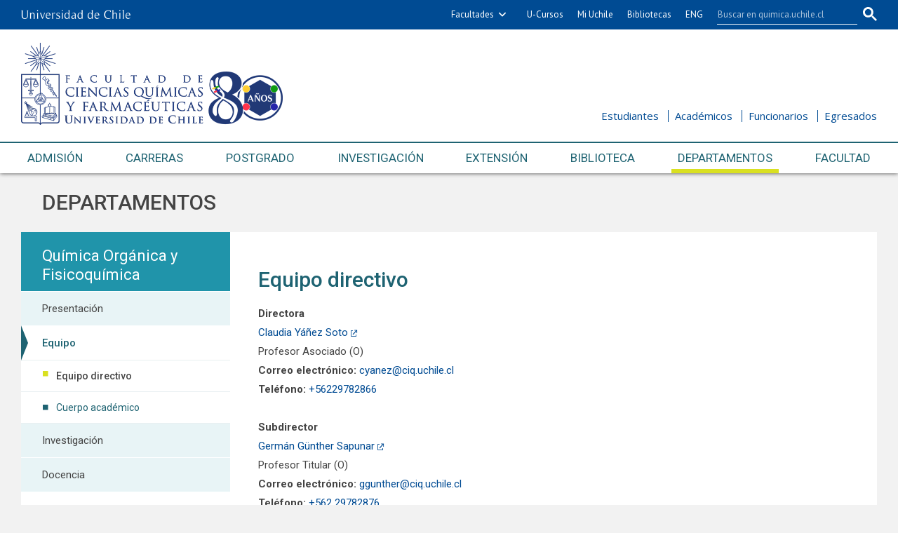

--- FILE ---
content_type: text/html; charset=utf-8
request_url: https://quimica.uchile.cl/departamentos/quimica-organica-y-fisicoquimica/equipo/equipo-directivo.html
body_size: 6851
content:
<!DOCTYPE html>
<html xml:lang="es" lang="es" class="no-js">
<!-- cms:page content="website:/Quimica/departamentos/quimica-organica-y-fisicoquimica/equipo/equipo-directivo" dialog="standard-templating-kit:contenidos/contenidosGenerales/contenidoGeneral" -->
<!-- /cms:page -->
<head>
    <meta charset="UTF-8">
      <meta name="twitter:url" content="https://quimica.uchile.cl/departamentos/quimica-organica-y-fisicoquimica/equipo/166271/equipo-directivo">

      <title>Equipo directivo - Facultad de Ciencias Químicas y Farmacéuticas - Universidad de Chile</title>
      <meta name="twitter:title" content="Equipo directivo - Facultad de Ciencias Químicas y Farmacéuticas - Universidad de Chile">

    <meta property="og:image" content="https://quimica.uchile.cl/dam/jcr:3d55e178-bf6b-4aaf-b962-799d072c9c25/facultad-quimica.jpg">

      <meta name="description" content="  Directora  
 Claudia Y&aacute;&ntilde;ez Soto  
Profesor Asociado (O) 
 Correo electr&oacute;nico:&nbsp;  cyanez@ciq.uchile.cl  
 Tel&eacute;fono:   +56229782866&nbsp;">
      <meta name="twitter:description" content="  Directora  
 Claudia Y&aacute;&ntilde;ez Soto  
Profesor Asociado (O) 
 Correo electr&oacute;nico:&nbsp;  cyanez@ciq.uchile.cl  
 Tel&eacute;fono:   +56229782866&nbsp;">


      <meta name="twitter:image" content="https://quimica.uchile.cl/dam/jcr:3d55e178-bf6b-4aaf-b962-799d072c9c25/facultad-quimica.jpg">
      <meta name="twitter:site" content="@QuimicaUdeChile">
      <link rel="canonical" href="https://quimica.uchile.cl/departamentos/quimica-organica-y-fisicoquimica/equipo/equipo-directivo">
    <meta name="twitter:card" content="summary">


<!-- Google tag (gtag.js) -->
<script async src="https://www.googletagmanager.com/gtag/js?id=G-B9XC8FS72V"></script>
<script>
  window.dataLayer = window.dataLayer || [];
  function gtag(){dataLayer.push(arguments);}
  gtag('js', new Date());

  gtag('config', 'G-B9XC8FS72V');
</script>

<meta name="facebook-domain-verification" content="ljqrzi5l5jd9nztmr30me3zloqjcxh">

<meta name="viewport" content="width=device-width, initial-scale=1">
<meta name="apple-mobile-web-app-title" content="Facultad de Ciencias Químicas y Farmacéuticas - Universidad de Chile">
<meta name="application-name" content="Facultad de Ciencias Químicas y Farmacéuticas - Universidad de Chile">
<meta name="msapplication-TileColor" content="#ffffff">
<meta name="msapplication-TileImage" content="/.resources/portal-uchile/mstile-150x150.png">
<meta name="theme-color" content="#004b93">

<link rel="icon" href="/.resources/portal-uchile/favicon.ico" sizes="32x32">
<link rel="icon" href="/.resources/portal-uchile/favicon.svg" type="image/svg+xml">
<link rel="apple-touch-icon" href="/.resources/portal-uchile/favicon/apple-touch-icon.png">

<link rel="preconnect" href="https://fonts.googleapis.com">
<link rel="preconnect" href="https://fonts.gstatic.com" crossorigin>
<link href="https://fonts.googleapis.com/css2?family=Open+Sans:ital,wght@0,400;0,700;1,400;1,700&family=Roboto+Condensed:wght@300;400&family=Roboto:wght@400;500;700&display=swap" rel="stylesheet">

<link rel="stylesheet" href="/.resources/portal-uchile/styles/jquery.fancybox.min.css">
<link rel="stylesheet" href="/.resources/portal-quimica/styles/main7.css">
<link rel="stylesheet" href="/.resources/portal-quimica/styles/print.css" media="print">
    
    <link rel="stylesheet" type="text/css" href="/.resources/uchile-recursos/addthis.css" media="screen">
    <link rel="stylesheet" type="text/css" href="/.resources/uchile-recursos/no-editor.css" media="screen">
</head>
<body>
<header>
	<!-- Barra UCHILE -->
	<div class="uchile__header">
		<div class="uchile__container">
			<a href="#content" title="Saltar al contenido" style="display: none" accesskey="s">Ir al contenido</a>
			<div class="uchile__left">
				<a tabindex="1" title="Universidad de Chile" href="https://uchile.cl/" target="_blank"><img src="/.resources/logos/barra-uchile.png" alt="Universidad de Chile" style="width: 156px;"></a>
			</div>
			<a class="uchile__open-search" href="#;" title="Abrir buscador"><span class="ln-1"></span><span class="ln-2"></span><span class="ln-3"></span></a>
			<div class="uchile__search">
				<p>Buscador</p>
				<script async src="https://cse.google.com/cse.js?cx=003803229378302880613:m85gj3ghx30"></script>
				<div class="gcse-searchbox-only"></div>
			</div>
			<div class="uchile__right">
				<a tabindex="2" title="Otras facultades" href="#;" class="uchile__dropdown__btn">Facultades</a>
				<ul class="uchile__dropdown__links">
                	<li><a tabindex="-1" target="_blank" href="https://fau.uchile.cl" title="Facultad de Arquitectura y Urbanismo">Arquitectura y Urbanismo</a></li>
                	<li><a tabindex="-1" target="_blank" href="https://artes.uchile.cl" title="Facultad de Artes">Artes</a></li>
                	<li><a tabindex="-1" target="_blank" href="https://ciencias.uchile.cl" title="Facultad de Ciencias">Ciencias</a></li>
                	<li><a tabindex="-1" target="_blank" href="https://agronomia.uchile.cl" title="Facultad de Ciencias Agronómicas">Cs. Agronómicas</a></li>
                	<li><a tabindex="-1" target="_blank" href="https://ingenieria.uchile.cl" title="Facultad de Ciencias Físicas y Matemáticas">Cs. Físicas y Matemáticas</a></li>
                	<li><a tabindex="-1" target="_blank" href="https://forestal.uchile.cl" title="Facultad de Ciencias Forestales y de la Conservación de la Naturaleza">Cs. Forestales y Conservación</a></li>
                	<li><a tabindex="-1" target="_blank" href="https://quimica.uchile.cl" title="Facultad de Ciencias Químicas y Farmacéuticas">Cs. Químicas y Farmacéuticas</a></li>
                	<li><a tabindex="-1" target="_blank" href="https://facso.uchile.cl" title="Facultad de Ciencias Sociales">Cs. Sociales</a></li>
                	<li><a tabindex="-1" target="_blank" href="https://veterinaria.uchile.cl" title="Facultad de Ciencias Veterinarias y Pecuarias">Cs. Veterinarias y Pecuarias</a></li>
                	<li><a tabindex="-1" target="_blank" href="https://fcei.uchile.cl" title="Facultad de Comunicación e Imagen">Comunicación e Imagen</a></li>
                	<li><a tabindex="-1" target="_blank" href="https://derecho.uchile.cl" title="Facultad de Derecho">Derecho</a></li>
                	<li><a tabindex="-1" target="_blank" href="https://fen.uchile.cl" title="Facultad de Economía y Negocios">Economía y Negocios</a></li>
                	<li><a tabindex="-1" target="_blank" href="https://filosofia.uchile.cl" title="Facultad de Filosofía y Humanidades">Filosofía y Humanidades</a></li>
                	<li><a tabindex="-1" target="_blank" href="https://gobierno.uchile.cl" title="Facultad de Gobierno">Gobierno</a></li>
                	<li><a tabindex="-1" target="_blank" href="https://medicina.uchile.cl" title="Facultad de Medicina">Medicina</a></li>
                	<li><a tabindex="-1" target="_blank" href="https://odontologia.uchile.cl" title="Facultad de Odontología">Odontología</a></li>
                	<li><a tabindex="-1" target="_blank" href="https://ie.uchile.cl" title="Instituto de Estudios Avanzados en Educación">Estudios Avanzados en Educación</a></li>
                	<li><a tabindex="-1" target="_blank" href="https://iei.uchile.cl" title="Instituto de Estudios Internacionales">Estudios Internacionales</a></li>
                	<li><a tabindex="-1" target="_blank" href="https://inta.uchile.cl" title="Instituto de Nutrición y Tecnología de los Alimentos">Nutrición y Tecnología de Alimentos</a></li>
                	<li><a tabindex="-1" target="_blank" href="https://www.bachillerato.uchile.cl" title="Programa Académico de Bachillerato">Bachillerato</a></li>
                	<li><a tabindex="-1" target="_blank" href="https://www.redclinica.cl" title="Hospital Clínico Universidad de Chile">Hospital Clínico</a></li>
                </ul>
				<a tabindex="3" title="Plataforma de apoyo a la docencia" href="https://www.u-cursos.cl/" target="_blank">U-Cursos</a>
				<a tabindex="4" title="Intranet de servicios personalizados" href="https://mi.uchile.cl/" target="_blank">Mi Uchile</a>
				<a tabindex="5" title="Información y bibliotecas" href="https://uchile.cl/bibliotecas" target="_blank">Bibliotecas</a>
				<a tabindex="6" title="Summary in English" href="https://chemistry.uchile.cl/" target="_blank">ENG</a>
			</div>
		</div>
	</div>
	<div class="header__banner">
		<div class="container">
			<a class="header__open-nav" href="#;" title="Abrir navegador"><span class="ln-1"></span><span class="ln-2"></span><span class="ln-3"></span><span class="txt">MENÚ</span></a>
			<a class="header__logo" href="/" accesskey="1">
			    <img src="/.resources/portal-quimica/images/quimica.png" alt="Facultad de Ciencias Químicas y Farmacéuticas, 80 años - Universidad de Chile">
				<!--
				<img src="/.resources/portal-quimica/images/logo-quimica-2x.png" alt="Facultad de Ciencias Químicas y Farmacéuticas - Universidad de Chile">
				<img src="/.resources/portal-quimica/images/logo-facultad-quimica.svg" alt="Facultad de Ciencias Químicas y Farmacéuticas - Universidad de Chile">
				-->
			</a>
			<ul class="header__links">
				<li><a href="/estudiantes" title="Información para estudiantes">Estudiantes</a></li>
				<li><a href="/academicos" title="Información para académicos">Académicos</a></li>
				<li><a href="/funcionarios" title="Información para funcionarios">Funcionarios</a></li>
				<li><a href="/egresados" title="Información para egresados">Egresados</a></li>
			</ul>
		</div>
	</div>
	<nav class="header__nav">
		<div class="container">
			<ul>
				<li class="mobile"><a href="/" title="Portada">Portada</a></li>
				<li><a href="/admision" title="Admisión">Admisión</a></li>
				<li><a href="/carreras" title="Carreras">Carreras</a></li>
				<li><a href="/postgrado" title="Postgrado">Postgrado</a></li>
				<li><a href="/investigacion" title="Investigación e innovación">Investigación <span>e innovación</span></a></li>
				<li><a href="/extension" title="Extensión y Vinculación">Extensión <span>y Vinculación</span></a></li>
				<li><a href="/biblioteca" title="Biblioteca">Biblioteca</a></li>
				<li><a href="/departamentos" title="Departamentos">Departamentos</a></li>
				<li><a href="/facultad" title="Facultad">Facultad</a></li>
			</ul>
			<ul class="mobile">
				<li><a href="/estudiantes" title="Información para estudiantes">Estudiantes</a></li>
				<li><a href="/academicos" title="Información para académicos">Académicos</a></li>
				<li><a href="/funcionarios" title="Información para funcionarios">Funcionarios</a></li>
				<li><a href="/egresados" title="Información para egresados">Egresados</a></li>
			</ul>
		</div>
	</nav>
</header>


<section class="quimica content mainContenidoGeneral interior " id="content">
  <div class="container">
    <div class="content__header"><ul class="item_breadcrumb">
	<li class="bc_inicio">
        <a href="/"> Inicio</a>
        <span class="separador"> </span>
    </li>
    <li class="breadcrumb_item_final">
                        <a href="/departamentos/bioquimica-y-biologia-molecular/presentacion.html">Departamentos</a>
                        <span class="separador"> </span>
    </li>
</ul>
</div>
    <!--/ header -->
    <div class="content__wrap" >
      <aside class="content__aside"><div class="mod mod_nav nav2">


        <a class="mod_nav__title" href="/departamentos/quimica-organica-y-fisicoquimica/presentacion.html">Química Orgánica y Fisicoquímica</a>

            <a class="mod_nav__link" href="/departamentos/quimica-organica-y-fisicoquimica/presentacion">Presentación</a>

        <a class="mod__title" href="/departamentos/quimica-organica-y-fisicoquimica/equipo/equipo-directivo.html">Equipo</a>


            <h3 class="mod__subtitle">Equipo directivo</h3>


    <div class="mod__body">
      <ul class="mod__list">
                <li class="mod__item mod__item_active">Equipo directivo</li>
                <li class="mod__item">
                  <a class="mod__link" href="/departamentos/quimica-organica-y-fisicoquimica/equipo/cuerpo-academico">Cuerpo académico</a>
                </li>
      </ul>
    </div>

            <a class="mod_nav__link" href="/departamentos/quimica-organica-y-fisicoquimica/investigacion/lineas-de-investigacion.html">Investigación</a>

            <a class="mod_nav__link" href="/departamentos/quimica-organica-y-fisicoquimica/docencia/pregrado.html">Docencia</a>


</div>
</aside>
      <!--/ aside -->
      <div class="content__main">
        <h1 class="content__title" itemprop="name">Equipo directivo</h1>
        <div class="content__image" itemprop="image"></div>
        <div class="content__related">
          <ul class="related__links"></ul>
          <ul class="related__attachments"></ul>
        </div>
        <!--/ related -->
        <div class="content__description" itemprop="description">
<p dir="ltr"><strong>Directora</strong><br />
<a href="https://uchile.cl/portafolio-academico/portafolio-academico/academico/34824" target="_blank">Claudia Y&aacute;&ntilde;ez Soto</a><br />
Profesor Asociado (O)<br />
<strong>Correo electr&oacute;nico:&nbsp;</strong><a href="mailto:cyanez@ciq.uchile.cl">cyanez@ciq.uchile.cl</a><br />
<strong>Tel&eacute;fono: </strong><a href="Tel:">+56229782866&nbsp;</a>&nbsp;</p>

<p dir="ltr"><strong><span>Subdirector</span></strong><br />
<a href="https://portaluchile.uchile.cl/portafolio-academico/portafolio-academico/academico/17606-Germ%C3%A1n-Ricardo-Gunther-Sapunar" target="_blank">Germ&aacute;n&nbsp;G&uuml;nther Sapunar</a><br />
Profesor Titular (O)<br />
<strong>Correo electr&oacute;nico:&nbsp;</strong><a href="mailto:ggunther@ciq.uchile.cl">ggunther@ciq.uchile.cl</a><br />
<strong>Tel&eacute;fono:&nbsp;</strong><a href="Tel:">+562 29782876</a></p>

<p dir="ltr"><strong><span id="docs-internal-guid-a7a5a089-7fff-f67f-bf36-7554bdb13a7b">Consejeros</span></strong><br />
<a href="https://portafolio-academico.uchile.cl/perfil/13230-Jacqueline-Jessica-de-las-Mercedes-Pezoa-Olivares">Jacqueline Pezoa Olivares</a><br />
Profesor Asistente (D)<br />
<strong>Correo electr&oacute;nico:&nbsp;</strong>jpezoa@ciq.uchile.cl<br />
<strong>Tel&eacute;fono:</strong>&nbsp;<a href="Tel:">+562 29782899</a></p>

<p><span id="docs-internal-guid-a7a5a089-7fff-f67f-bf36-7554bdb13a7b"><a href="http://chile.cl/portafolio-academico/portafolio-academico/academico/13230-Jacqueline-Jessica-de-las-Mercedes-Pezoa-Olivares">Ximena Briones Olar&aacute;n&nbsp;</a></span><br />
Profesor Asistente (O)<br />
<strong>Correo electr&oacute;nico:&nbsp;</strong><a href="mailto:ximena.briones@ciq.uchile.cl">ximena.briones@ciq.uchile.cl</a><br />
<strong>Tel&eacute;fono:&nbsp;</strong><a href="Tel:">+562 29782877</a></p>
        </div>
        <!--/ description -->
      </div>
      <!--/ main -->
    </div>
    <!--/ wrap -->
    <div class="content__tools"><div id="herramientas">
    <div class="subir"><a href="#" title="Subir">Subir</a></div>
        <div id="herramientas-redes">
            <div class="herramientas-redes_compartir">
                <!--<link  href="/.resources/uchile-recursos/comun/herramientas.css" type="text/css" rel="stylesheet"></link>-->

<div class="compartir-texto">Compartir:</div>
<div class="url_corta" id="url_corta">https://uchile.cl/q166271</div>
<div class="texto_compartir" id="d_clip_container" style="position:relative;">
  <span id="d_clip_button" class="d_clip_button" data-clipboard-target="#url_corta" data-clipboard-text="https://uchile.cl/q166271">Copiar</span>
</div><!-- /.texto_compartir -->          </div>
          <div class="herramientas-redes_email">                 
          </div>
          <div class="herramientas-redes_addthis">

<script type="text/javascript">
    var addthis_config = addthis_config||{};
    addthis_config.data_track_clickback = false;
    var addthis_share = addthis_share || {}
    addthis_share = {
      url: "https://uchile.cl/q166271",
      passthrough : {
        twitter: {
          via: "QuimicaUdeChile"      
        }
      }
    }
</script>

<ul class="compartir-contenidos dos">
    <li><a href="https://twitter.com/intent/tweet?text=&url=https://uchile.cl/q166271&via=uchile" target="_blank">
        <svg xmlns="http://www.w3.org/2000/svg" fill="white" style="width: 26px; height: 17px;" class="at-icon-twitter" viewBox="0 0 32 32">
            <title>Compartir vía X</title>
            <path xmlns="http://www.w3.org/2000/svg" d="M.08,0,13.21,17.55,0,31.82H3L14.54,19.33l9.34,12.49H34L20.13,13.28,32.43,0h-3L18.81,11.51,10.2,0ZM4.45,2.19H9.1L29.63,29.63H25Z"/>
        </svg>X</a>
    </li>
    
    <li><a href="https://web.facebook.com/sharer.php?s=100&p[title]=&p[summary]=&p[url]=https://uchile.cl/q166271&p[images][0]=&_rdc=1&_rdr" target="_blank">
        <svg xmlns="http://www.w3.org/2000/svg" fill="white" style="width: 26px; height: 26px;" class="at-icon-facebook" viewBox="0 0 32 32">
            <title>Compartir vía Facebook</title>
            <path d="M22 5.16c-.406-.054-1.806-.16-3.43-.16-3.4 0-5.733 1.825-5.733 5.17v2.882H9v3.913h3.837V27h4.604V16.965h3.823l.587-3.913h-4.41v-2.5c0-1.123.347-1.903 2.198-1.903H22V5.16z" fill-rule="evenodd"></path>
        </svg>Facebook</a>
    </li>
    
    <li><a href="https://www.linkedin.com/shareArticle?mini=true&amp;url=https://uchile.cl/q166271" target="_blank">
        <svg xmlns="http://www.w3.org/2000/svg" width="18" height="18" fill="white" class="bi bi-linkedin" viewBox="0 0 16 16">
            <title>Compartir por LinkedIn</title>
            <path d="M0 1.146C0 .513.526 0 1.175 0h13.65C15.474 0 16 .513 16 1.146v13.708c0 .633-.526 1.146-1.175 1.146H1.175C.526 16 0 15.487 0 14.854V1.146zm4.943 12.248V6.169H2.542v7.225h2.401zm-1.2-8.212c.837 0 1.358-.554 1.358-1.248-.015-.709-.52-1.248-1.342-1.248-.822 0-1.359.54-1.359 1.248 0 .694.521 1.248 1.327 1.248h.016zm4.908 8.212V9.359c0-.216.016-.432.08-.586.173-.431.568-.878 1.232-.878.869 0 1.216.662 1.216 1.634v3.865h2.401V9.25c0-2.22-1.184-3.252-2.764-3.252-1.274 0-1.845.7-2.165 1.193v.025h-.016a5.54 5.54 0 0 1 .016-.025V6.169h-2.4c.03.678 0 7.225 0 7.225h2.4z"></path>
        </svg>LinkedIn</a>
    </li>
    
    <li><a href="https://api.whatsapp.com/send?text= %20https://uchile.cl/q166271" target="_blank">
        <svg xmlns="http://www.w3.org/2000/svg" width="20" height="20" fill="white" class="bi bi-whatsapp" viewBox="0 0 16 16">
            <title>Compartir por WhatsApp</title>
            <path d="M13.601 2.326A7.854 7.854 0 0 0 7.994 0C3.627 0 .068 3.558.064 7.926c0 1.399.366 2.76 1.057 3.965L0 16l4.204-1.102a7.933 7.933 0 0 0 3.79.965h.004c4.368 0 7.926-3.558 7.93-7.93A7.898 7.898 0 0 0 13.6 2.326zM7.994 14.521a6.573 6.573 0 0 1-3.356-.92l-.24-.144-2.494.654.666-2.433-.156-.251a6.56 6.56 0 0 1-1.007-3.505c0-3.626 2.957-6.584 6.591-6.584a6.56 6.56 0 0 1 4.66 1.931 6.557 6.557 0 0 1 1.928 4.66c-.004 3.639-2.961 6.592-6.592 6.592zm3.615-4.934c-.197-.099-1.17-.578-1.353-.646-.182-.065-.315-.099-.445.099-.133.197-.513.646-.627.775-.114.133-.232.148-.43.05-.197-.1-.836-.308-1.592-.985-.59-.525-.985-1.175-1.103-1.372-.114-.198-.011-.304.088-.403.087-.088.197-.232.296-.346.1-.114.133-.198.198-.33.065-.134.034-.248-.015-.347-.05-.099-.445-1.076-.612-1.47-.16-.389-.323-.335-.445-.34-.114-.007-.247-.007-.38-.007a.729.729 0 0 0-.529.247c-.182.198-.691.677-.691 1.654 0 .977.71 1.916.81 2.049.098.133 1.394 2.132 3.383 2.992.47.205.84.326 1.129.418.475.152.904.129 1.246.08.38-.058 1.171-.48 1.338-.943.164-.464.164-.86.114-.943-.049-.084-.182-.133-.38-.232z"/>
        </svg>WhatsApp</a>
    </li>
</ul>
        </div>
    </div>
</div></div>
    <!--/ tools -->
  </div>
  <!--/ container -->
</section>
<!--/ content -->

<footer>
    <ul class="footer__nav">
        <li><a href="/noticias" title="Noticias" accesskey="2"><i class="i-news"></i>Noticias</a></li>
        <li><a href="/agenda" title="Agenda"><i class="i-calendar"></i>Agenda</a></li>
        <li><a href="/cursos" title="Educación Continua"><i class="i-pencil"></i>Educación Continua</a></li>
        <li><a href="/videos" title="Videos"><i class="i-play"></i>Videos</a></li>
    </ul>
    <div class="footer__links">
        <ul>
            <li><a href="/servicios/telefonos-y-correos" title="Teléfonos y correos">Teléfonos y correos</a></li>
            <li><a href="/servicios/ubicacion" title="Ubicación">Ubicación</a></li>
            <li><a href="/servicios/contacto" title="Contacto" accesskey="6">Contacto</a></li>
            <li><a href="/servicios/mapa-del-sitio" title="Mapa del sitio" accesskey="3">Mapa del sitio</a></li>
            <li><a href="/servicios/politica-de-privacidad" title="Política de privacidad" accesskey="8">Política de privacidad</a></li>
            <li style="display:none"><a href="/servicios/accesibilidad" title="Ir a descripción de accesibilidad del sitio" accesskey="0">Accesibilidad</a></li>
            <li style="display:none"><a href="/buscador" title="Ir al buscador del sitio" accesskey="4">Buscador</a></li>
        </ul>
    </div>
    <div class="footer__info">
        <div class="footer__info__col">
            <h4 class="LC">Facultad de Ciencias Químicas y Farmacéuticas <span>Universidad de Chile</span></h4>
            <address>Olivos 1007, Independencia</address>
            <p>
                <a href="mailto:comunicaciones@ciq.uchile.cl" title="Correo electrónico de contacto">comunicaciones@ciq.uchile.cl</a><br>
                <a href="tel:+56229781699" title="Teléfono de contacto">+56 2 2978 1699</a>
            </p>
            <p>
                <a href="mailto:extension@ciq.uchile.cl" title="Correo electrónico de contacto">extension@ciq.uchile.cl</a><br>
                <a href="tel:+56229781633" title="Teléfono de contacto">+56 2 2978 1633</a>
            </p>
            <p>
                <a href="mailto:decanato@ciq.uchile.cl" title="Correo electrónico de contacto">decanato@ciq.uchile.cl</a><br>
                <a href="tel:+56229782812" title="Teléfono de contacto">+56 2 2978 2812</a><br>
                <a href="tel:+56229771900" title="Teléfono de contacto">+56 2 2977 1900</a>
            </p>

            <!--p>
                <a href="mailto:extension@ciq.uchile.cl" title="Correo electrónico de contacto">extension@ciq.uchile.cl</a><br>
                <a href="mailto:comunicaciones@ciq.uchile.cl" title="Correo electrónico de contacto">comunicaciones@ciq.uchile.cl</a>
            </p>
            <p>
                <a href="tel:+56229782812" title="Teléfono de contacto">+56 2 2978 2812</a><br />
                <a href="tel:+56229771900" title="Teléfono de contacto">+56 2 2977 1900</a>
            </p-->
            <h4>Síguenos en</h4>
            <p>
                <a class="rrss facebook" href="https://www.facebook.com/QuimicaUChile" target="_blank" title="Facebook"><i class="i-facebook"></i></a>
                <a class="rrss twitter" href="https://x.com/QuimicaUdeChile" target="_blank" title="X"><i class="i-twitter"></i></a>
                <a class="rrss linkedin" href="https://www.linkedin.com/company/facultad-de-ciencias-qu%C3%ADmicas-y-farmac%C3%A9uticas-de-la-universidad-de-chile/" target="_blank" title="Linkedin"><i class="i-linkedin"></i></a>
                <a class="rrss instagram" href="https://www.instagram.com/quimicaudechile/" target="_blank" title="Instagram"><i class="i-instagram"></i></a>
            </p>
        </div>
        <div class="footer__info__col">
            <h4>Unidades de Servicio</h4>
            <p><a href="/facultad/laboratorio-de-vinculacion-y-centro-de-servicios/centro-de-estudios-para-el-desarrollo-de-la-quimica-cepedeq" title="CEPEDEQ">Centro de Estudios para el Desarrollo de la Química (CEPEDEQ)</a></p>
            <p><a href="/facultad/laboratorio-de-vinculacion-y-centro-de-servicios/laboratorio-de-analisis-de-antidoping-y-drogas-de-abuso" title="LAADA">Laboratorio de Análisis Antidoping y Drogas de Abuso</a></p>
            <p><a href="/facultad/laboratorio-de-vinculacion-y-centro-de-servicios/unidad-de-produccion-de-aguas-purificadas" title="UPAP">Unidad de Producción de Aguas Purificadas (UPAP)</a></p>
        </div>
        <div class="footer__info__col">
            <a href="https://uchile.cl/acreditacion" target="_blank" title="Comisión Nacional de Acreditación CNCA"><img src="/.resources/portal-quimica/images/logo-acreditacion-cna.svg" alt="Comisión Nacional de Acreditación CNCA - Chile"></a>
        </div>
    </div>
    <div class="footer__credit">
        <p title="Desarrollado por">Desarrollado por
            <a href="https://uchile.cl/sisib" target="_blank" title="Dirección de Servicios de Información y Bibliotecas - SISIB">SISIB</a> y
            <a href="https://uchile.cl/vti" target="_blank" title="Vicerrectoría de Tecnologías de la Información - VTI">VTI</a>,
            <a href="https://uchile.cl/" target="_blank" title="Universidad de Chile">U. de Chile</a>
        </p>
    </div>
</footer>


<script src="https://ajax.googleapis.com/ajax/libs/jquery/3.6.0/jquery.min.js"></script>
<script src="/.resources/portal-uchile/scripts/vendor.js"></script>
<script src="/.resources/portal-uchile/scripts/jquery.quicksearch.js"></script>
<script src="/.resources/portal-uchile/scripts/jquery.fancybox.min.js"></script>
<script src="/.resources/portal-quimica/scripts/main.js"></script>


<script src="/.resources/uchile-recursos/no-editor.js"></script>

</body>
</html>


--- FILE ---
content_type: text/css;charset=UTF-8
request_url: https://quimica.uchile.cl/.resources/portal-quimica/styles/main7.css
body_size: 21668
content:
@import"https://fonts.googleapis.com/css?family=PT+Sans:400,700&display=swap";*:after,*:before{-webkit-box-sizing:border-box;-moz-box-sizing:border-box;box-sizing:border-box}*{margin:0;padding:0;list-style:none;-webkit-box-sizing:border-box;-moz-box-sizing:border-box;box-sizing:border-box}*:hover{outline:none}*:focus{outline-color:#2094aa}table{border-collapse:separate;border-spacing:0}caption,td,th{text-align:left;font-weight:normal}iframe{border:0}img{border:0;line-height:1}a{text-decoration:none}@font-face{font-family:"icomoon";src:url("../fonts/icomoon.eot?2dqnk6");src:url("../fonts/icomoon.eot?2dqnk6#iefix") format("embedded-opentype"),url("../fonts/icomoon.ttf?2dqnk6") format("truetype"),url("../fonts/icomoon.woff?2dqnk6") format("woff"),url("../fonts/icomoon.svg?2dqnk6#icomoon") format("svg");font-weight:normal;font-style:normal;font-display:block}[class^=i-],[class*=" i-"]{font-family:"icomoon" !important;speak:never;font-style:normal;font-weight:normal;font-variant:normal;text-transform:none;line-height:1;-webkit-font-smoothing:antialiased;-moz-osx-font-smoothing:grayscale}.i-calendar:before{content:"\e953"}.i-images:before{content:"\e90e"}.i-news:before{content:"\e904"}.i-library:before{content:"\e920"}.i-announcement:before{content:"\e91a"}.i-pencil:before{content:"\e906"}.i-quill:before{content:"\e908"}.i-arrow:before{content:"\e901"}.i-bottom-link:before{content:"\e903"}.i-square:before{content:"\ea1e"}.i-search:before{content:"\e986"}.i-zoom-in:before{content:"\e988"}.i-zoom-out:before{content:"\e989"}.i-image:before{content:"\e90f"}.i-audio:before{content:"\ea27"}.i-play:before{content:"\ea15"}.i-user:before{content:"\e971"}.i-phone:before{content:"\e942"}.i-location:before{content:"\e947"}.i-link:before{content:"\e9cb"}.i-clip:before{content:"\e9cd"}.i-facebook:before{content:"\ea90"}.i-twitter1:before{content:"\ea96"}.i-instagram:before{content:"\ea92"}.i-youtube:before{content:"\ea9d"}.i-linkedin:before{content:"\eaca"}.i-whatsapp:before{content:"\ea93"}.i-spotify:before{content:"\ea94"}.i-skype:before{content:"\eac5"}.i-pinterest:before{content:"\ead2"}.i-flickr:before{content:"\eaa4"}.i-mobile:before{content:"\e958"}.i-computer:before{content:"\e956"}.i-scanner:before{content:"\e907"}.i-wifi:before{content:"\e91b"}.i-individual:before{content:"\e900"}.i-grupal:before{content:"\e902"}.i-stack:before{content:"\e92e"}.i-print:before{content:"\e954"}.i-mail:before{content:"\e912"}.i-chevron-up:before{content:"\f077"}.i-chevron-down:before{content:"\f078"}.i-chevron-left:before{content:"\e91c"}.i-chevron-right:before{content:"\e91d"}.i-close:before{content:"\f00d"}.i-external:before{content:"\e910"}@font-face{font-family:"icomoon";src:url("../fonts/icomoon.eot?jj984i");src:url("../fonts/icomoon.eot?jj984i#iefix") format("embedded-opentype"),url("../fonts/icomoon.ttf?jj984i") format("truetype"),url("../fonts/icomoon.woff?jj984i") format("woff"),url("../fonts/icomoon.svg?jj984i#icomoon") format("svg");font-weight:normal;font-style:normal}@font-face{font-family:"icomoon";src:url("../fonts/icomoon.eot?btjrql");src:url("../fonts/icomoon.eot?btjrql#iefix") format("embedded-opentype"),url("../fonts/icomoon.ttf?btjrql") format("truetype"),url("../fonts/icomoon.woff?btjrql") format("woff"),url("../fonts/icomoon.svg?btjrql#icomoon") format("svg");font-weight:normal;font-style:normal;font-display:block}[class^=i-],[class*=" i-"]{font-family:"icomoon" !important;speak:never;font-style:normal;font-weight:normal;font-variant:normal;text-transform:none;line-height:1;-webkit-font-smoothing:antialiased;-moz-osx-font-smoothing:grayscale}.i-calendar:before{content:""}.i-images:before{content:""}.i-news:before{content:""}.i-library:before{content:""}.i-announcement:before{content:""}.i-pencil:before{content:""}.i-quill:before{content:""}.i-arrow:before{content:""}.i-bottom-link:before{content:""}.i-square:before{content:""}.i-search:before{content:""}.i-zoom-in:before{content:""}.i-zoom-out:before{content:""}.i-image:before{content:""}.i-audio:before{content:""}.i-play:before{content:""}.i-user:before{content:""}.i-phone:before{content:""}.i-location:before{content:""}.i-link:before{content:""}.i-clip:before{content:""}.i-facebook:before{content:""}.i-twitter:before{content:""}.i-instagram:before{content:""}.i-youtube:before{content:""}.i-linkedin:before{content:""}.i-whatsapp:before{content:""}.i-spotify:before{content:""}.i-skype:before{content:""}.i-pinterest:before{content:""}.i-flickr:before{content:""}.i-mobile:before{content:""}.i-computer:before{content:""}.i-scanner:before{content:""}.i-wifi:before{content:""}.i-individual:before{content:""}.i-grupal:before{content:""}.i-stack:before{content:""}.i-print:before{content:""}.i-mail:before{content:""}.i-chevron-up:before{content:""}.i-chevron-down:before{content:""}.i-chevron-left:before{content:""}.i-chevron-right:before{content:""}.i-close:before{content:""}.i-external:before{content:""}a{text-decoration:none;color:#004b93;transition:all .3s ease-in-out}a:hover{color:#2094aa}.content a[target=_blank]:after{content:"";font-family:"icomoon" !important;speak:none;font-style:normal;font-weight:normal;font-variant:normal;text-transform:none;line-height:1;-webkit-font-smoothing:antialiased;-moz-osx-font-smoothing:grayscale;font-size:9px;padding-left:4px}.content a[href^=mailto]:after{content:none !important;padding-left:0 !important}.mod__more{position:relative;width:100%;text-align:right}a.mod__more-link,a.mas{display:inline-block;font-family:"Open Sans",sans-serif;font-size:15px;line-height:1}@media(max-width: 767px){a.mod__more-link,a.mas{font-size:14px}}.content ul{overflow:hidden;line-height:20px}@media(max-width: 767px){.content ul{line-height:16px}}.content ul>li{position:relative;padding-left:20px;margin-bottom:20px}@media(max-width: 1350px){.content ul>li{margin-bottom:17px}}@media(max-width: 767px){.content ul>li{margin-bottom:15px}}.content ul>li:last-child{margin-bottom:0}.content ul li:before{content:"";font-family:"icomoon" !important;speak:none;font-style:normal;font-weight:normal;font-variant:normal;text-transform:none;line-height:1;-webkit-font-smoothing:antialiased;-moz-osx-font-smoothing:grayscale;position:absolute;color:#2094aa;font-size:10px;line-height:inherit;left:0;top:0}.content ul li>ul{margin-left:10px;margin-top:20px;margin-bottom:0}@media(max-width: 1350px){.content ul li>ul{margin-top:17px}}@media(max-width: 767px){.content ul li>ul{margin-top:15px}}.content ul li ul li:before{color:#d9e021}.content ul li ul li ul li:before{color:#2094aa}.content ul li ul li ul li ul li:before{color:#d8d8d8}.content ol{list-style-type:decimal;line-height:27px}@media(max-width: 1350px){.content ol{line-height:25px}}@media(max-width: 767px){.content ol{line-height:24px}}.content ol>li{list-style-type:inherit;padding-left:0;margin-bottom:20px}@media(max-width: 1350px){.content ol>li{margin-bottom:17px}}@media(max-width: 767px){.content ol>li{margin-bottom:15px}}.content ol>li:last-child{padding-bottom:0}.content ol li>ol{margin-left:30px;margin-top:20px;margin-bottom:0}@media(max-width: 1350px){.content ol li>ol{margin-top:17px}}@media(max-width: 767px){.content ol li>ol{margin-top:15px}}.content ol li ol li{list-style-type:lower-alpha}.content ol li ol li ol li{list-style-type:disc}.content ol li ol li ol li ol li{list-style-type:circle}.content ul li>ol{margin-left:30px;margin-top:20px;margin-bottom:0}@media(max-width: 1350px){.content ul li>ol{margin-top:17px}}@media(max-width: 767px){.content ul li>ol{margin-top:15px}}.content table{border-collapse:collapse;font-size:14px;line-height:21px;border:1px solid #2094aa;width:100%}@media(max-width: 767px){.content table{font-size:13px}}@media(max-width: 767px){.content table{line-height:19px}}.content table th{font-weight:500;padding:14px}@media(max-width: 767px){.content table th{padding:10px}}.content table td{vertical-align:top;background:#fff;padding:7px 14px;border:1px solid #2094aa}@media(max-width: 767px){.content table td{padding:5px 10px}}.content table td.celda-encabezado1{font-weight:500;padding:14px}@media(max-width: 767px){.content table td.celda-encabezado1{padding:10px}}.content table.cebra tbody tr:nth-child(even) td{background-color:rgba(32,148,170,.1)}.content table.cebra thead+tbody tr:nth-child(even) td{background-color:#fff}.content table.cebra thead+tbody tr:nth-child(odd) td{background-color:rgba(32,148,170,.1)}.content table.cebra td{border-top:0;border-bottom:0}.content table.cebra th{border-bottom:1px solid #1e6372;border-top:1px solid #1e6372}.content table.comprimida th{padding:7px 14px}.content table.condensed tr td,.content table.condensed tr th{width:auto;padding:5px 3px}@media(max-width: 767px){.content table.condensed tr td,.content table.condensed tr th{padding:5px 3px}}.content table.mono{border:3px solid #2094aa}.content table.mono td{padding:28px}.content table[border="0"]{border:0}.content table[border="0"] th,.content table[border="0"] td{border:0;padding-left:0;padding-right:0}.content table[border="0"] th+th,.content table[border="0"] td+td{padding-left:14px}.content table h1,.content table h2,.content table h3,.content table h4,.content table h5,.content table h6{line-height:1;margin-bottom:0}.content table h1{font-size:24px}@media(max-width: 1350px){.content table h1{font-size:22px}}@media(max-width: 767px){.content table h1{font-size:19px}}.content table h2{font-size:22px}@media(max-width: 1350px){.content table h2{font-size:20px}}@media(max-width: 767px){.content table h2{font-size:18px}}.content table h3{font-size:20px}@media(max-width: 1350px){.content table h3{font-size:18px}}@media(max-width: 767px){.content table h3{font-size:16px}}.content table h4{font-size:18px}@media(max-width: 1350px){.content table h4{font-size:17px}}@media(max-width: 767px){.content table h4{font-size:16px}}.content table h5{font-size:17px}@media(max-width: 1350px){.content table h5{font-size:15px}}@media(max-width: 767px){.content table h5{font-size:14px}}.content table h6{font-size:16px}@media(max-width: 1350px){.content table h6{font-size:15px}}@media(max-width: 767px){.content table h6{font-size:14px}}.content table h1+p,.content table h2+p,.content table h3+p,.content table h4+p,.content table h5+p,.content table h6+p{margin-top:1em}.content table h1+ul,.content table h2+ul,.content table h3+ul,.content table h4+ul,.content table h5+ul,.content table h6+ul{margin-top:1em}.content table h1+ol,.content table h2+ol,.content table h3+ol,.content table h4+ol,.content table h5+ol,.content table h6+ol{margin-top:1em}.content table p{font-size:14px;line-height:19px;margin-bottom:0}.content table p+p{margin-top:1.2em}.content table p+ul,.content table p+ol{margin-top:1.2em}.content table ul{margin-bottom:1.2em;margin-left:3px}.content table ul li:before{left:5px}.content table ul li>ul{margin-left:0}.content table ol{margin-bottom:1.2em;margin-left:23px}.content table ol li>ol{margin-left:20px}.content table ul li>ol{margin-left:20px}.content table .detail__img{overflow:inherit}.content .tabla_alfabeto{clear:both}.content .tabla_alfabeto *{display:block !important}.content .tabla_alfabeto td{float:left;text-align:center;padding:4px !important;width:8.3333333333%}@media(max-width: 767px){.content .tabla_alfabeto td{width:16.6666666667%}}@media(max-width: 320px){.content .tabla_alfabeto td{width:20%}}.content .tabla_alfabeto td a{width:100%;padding:8px 0;border:1px solid #ccc;font-size:20px;line-height:24px}@media(max-width: 1350px){.content .tabla_alfabeto td a{font-size:18px}}@media(max-width: 767px){.content .tabla_alfabeto td a{font-size:16px}}@media(max-width: 1350px){.content .tabla_alfabeto td a{line-height:22px}}@media(max-width: 767px){.content .tabla_alfabeto td a{line-height:19px}}@media(max-width: 767px){.content .fichas *{display:block}.content .fichas td{border:0;width:100%}.content .fichas td img{max-width:150px;margin:0 auto}}.content form+form{margin-top:20px}.content form:after{content:"";display:block;clear:both}.content .form-group{position:relative}.content label{display:block;font-size:14px;line-height:28px;padding:0 0 0 6px}.content input{font-weight:normal;font-size:14px;line-height:38px;background:#fff;color:rgba(68,68,68,.6);width:100%;height:40px;padding:0 8px;border:1px solid #2094aa;vertical-align:top;-webkit-appearance:none;margin-bottom:20px}.content input:focus{border:1px solid #2094aa;outline:none}.content select{background:#fff url("../images/select.svg") center right no-repeat;color:rgba(68,68,68,.7);font-weight:normal;font-size:14px;line-height:38px;width:100%;height:40px;padding:0 36px 0 8px;border:1px solid #2094aa;vertical-align:top;-webkit-appearance:none}.content select:focus{border:1px solid #2094aa;outline:none}.content input[type=radio]{position:relative;display:inline-block;background-color:#fff;width:14px;height:14px;padding:0;margin:7px 7px 7px 0;border:0;border:1px solid #2094aa;-webkit-appearance:none}.content input[type=radio]:checked:after{content:"";position:absolute;display:block;border-bottom:2px solid #004b93;border-right:2px solid #004b93;width:7px;height:16px;top:-6px;left:6px;transform:rotate(45deg)}.content input.btn,.content input[type=button]{float:right;background-color:#004b93;color:#fff;text-align:center;font-family:"Roboto",sans-serif;font-size:18px;line-height:40px;height:40px;width:140px;margin:0;border:0;border-radius:0;transition:all .3s ease-in-out;cursor:pointer}.content input.btn:hover{background:#2094aa}.content fieldset{margin:0;padding:0;border:0 !important}.biblioteca input.btn,.biblioteca input[type=button]{background-color:#2094aa;border:1px solid #fff;background:url("../images/arrow-yellow.svg") 90% center no-repeat;text-align:left;text-transform:uppercase;font-size:14px;width:110px;padding:0 15px}.biblioteca input.btn:hover{background:#d9e021 url("../images/arrow-grey.svg") 90% center no-repeat;border-color:#d9e021;color:#444}.mainContenidoGeneral .content__description fieldset input{background:#fff url("../images/search.svg") center right no-repeat}.mainContenidoGeneral .content__description fieldset input:focus{border:1px solid #2094aa}.ui-datepicker{position:relative;background:#fff;font-size:13px;width:290px;margin-top:1px;z-index:auto}@media(max-width: 1350px){.ui-datepicker{width:260px}}@media(max-width: 1023px){.ui-datepicker{width:70%}}@media(max-width: 767px){.ui-datepicker{width:calc(100% - 90px)}}.ui-datepicker[style],.ui-datepicker-inline{border:1px solid #2094aa}.ui-datepicker-header{position:relative;background:#fff;color:#004b93;padding:6px 0}.ui-datepicker-title{text-align:center;text-transform:uppercase;font-family:"Roboto",sans-serif;font-size:14px;line-height:40px}.ui-datepicker-title span{display:inline-block;padding:0 2px}.ui-datepicker-next,.ui-datepicker-prev{position:absolute;width:22px;height:40px;line-height:40px;top:6px;overflow:hidden;cursor:pointer;font-size:0}.ui-datepicker-next:after,.ui-datepicker-prev:after{position:absolute;font-family:"icomoon" !important;speak:none;font-style:normal;font-weight:normal;font-variant:normal;text-transform:none;line-height:1;-webkit-font-smoothing:antialiased;-moz-osx-font-smoothing:grayscale;font-size:16px;line-height:40px;top:0}.ui-datepicker-next{right:0;color:#004b93}.ui-datepicker-next:after{content:"";left:0}.ui-datepicker-prev{left:0;color:#004b93}.ui-datepicker-prev:after{content:"";right:0}.ui-datepicker-next:hover,.ui-datepicker-prev:hover{color:#2094aa}.ui-datepicker-header select{display:inline-block;background:#fff url("../images/select-agenda.svg") center right no-repeat;background-size:18px;width:66px;padding-right:20px}.ui-datepicker-calendar{table-layout:fixed;width:100%;border:1px solid #fff}.ui-datepicker-calendar .ui-datepicker-week-col{display:none}.ui-datepicker-calendar tr th{background:#fff;color:#004b93;text-align:center;text-transform:uppercase;font-weight:500;font-size:12px;padding:1px !important;border:1px solid #fff}.ui-datepicker-calendar tr td{font-size:12px;text-align:center;padding:1px !important;border:1px solid #fff}.ui-datepicker-calendar td.ui-datepicker-unselectable{background:#fff}.ui-datepicker-calendar td a{display:block;background:rgba(32,148,170,.1);text-align:center;height:33px;line-height:33px;margin:auto;border:none}.ui-datepicker-calendar td a.ui-state-default{color:#444}.ui-datepicker-calendar td a.ui-state-default:hover{background:#d9e021}.ui-datepicker-calendar td a.ui-state-default.existe-actividad{background:#d9e021;font-weight:500}.ui-datepicker-calendar td a.ui-state-default.existe-actividad:hover{background:#2094aa;opacity:1}.ui-datepicker-calendar td.ui-datepicker-today a{background:#1e6372;color:#d9e021;font-weight:500}.ui-datepicker-calendar td.ui-datepicker-today a:hover{background:#2094aa}.tab__list{overflow:visible;line-height:inherit;margin:0 -6px -2px}.tab__list:after{content:"";display:block;clear:both}@media(max-width: 767px){.tab__list{margin:0}}.tab__list a{position:relative;display:block;float:left;background:#f2f2f2;color:#1e6372;font-family:"Roboto",sans-serif;font-size:16px;line-height:18px;padding:8px 16px;margin:0 6px;border:2px solid #f2f2f2;border-bottom:2px solid #1e6372}@media(max-width: 1350px){.tab__list a{font-size:15px}}@media(max-width: 767px){.tab__list a{font-size:14px}}@media(max-width: 767px){.tab__list a{line-height:16px}}@media(max-width: 767px){.tab__list a{width:100%;margin:0;border-color:#fff}}.tab__list a:after{content:"";position:absolute;width:calc(100% + 4px);height:0px;background:#1e6372;bottom:-2px;left:-2px;transition:all .3s ease-in-out}@media(max-width: 767px){.tab__list a:after{content:none}}.tab__list a:hover{background:#2094aa;color:#fff;border:2px solid #2094aa}.tab__list a.active{color:#1e6372;background:#fff;border:2px solid #1e6372}.tab__list a.active:after{background:#fff;left:0;width:100%;height:2px}@media(max-width: 767px){.tab__list a.active{color:#fff;background:#1e6372;border-color:#fff}}.tab__item{display:none;padding-top:40px;border-top:2px solid #1e6372}@media(max-width: 767px){.tab__item{border-top:none}}.tab__item.active{display:block}.content__data a[target=_blank]:after{display:none}.data__info{position:relative;width:270px;margin-left:20px;padding:20px;background:#1e6372;color:#fff}@media(max-width: 1350px){.data__info{width:250px}}@media(max-width: 1023px){.data__info{width:100%;margin-left:0;margin-top:20px;order:3}}.data__info h4{text-transform:uppercase;font-size:18px;line-height:22px;margin-bottom:20px}@media(max-width: 1350px){.data__info h4{font-size:17px}}@media(max-width: 767px){.data__info h4{font-size:16px}}@media(max-width: 1350px){.data__info h4{line-height:21px}}@media(max-width: 767px){.data__info h4{line-height:20px}}@media(max-width: 1350px){.data__info h4{margin-bottom:17px}}@media(max-width: 767px){.data__info h4{margin-bottom:15px}}.data__info .data__info-list{line-height:18px}.data__info .data__info-list li{padding-left:26px;margin-bottom:20px}@media(max-width: 1350px){.data__info .data__info-list li{margin-bottom:17px}}@media(max-width: 767px){.data__info .data__info-list li{margin-bottom:15px}}.data__info .data__info-list li:before{text-align:center;color:#d9e021;background:none;font-family:"icomoon" !important;speak:none;font-style:normal;font-weight:normal;font-variant:normal;text-transform:none;line-height:1;-webkit-font-smoothing:antialiased;-moz-osx-font-smoothing:grayscale;font-size:18px;width:18px;height:18px;top:0}.data__info .data__info-list li.data__info-name:before{content:""}.data__info .data__info-list li.data__info-address:before{content:""}.data__info .data__info-list li.data__info-phone:before{content:""}.data__info .data__info-list li.data__info-email:before{content:""}.data__info ul.data__info-list a{word-break:break-all;color:#d9e021}.data__info ul.data__info-list a:hover{text-decoration:underline}.data__card{position:relative;float:left;background:#f2f2f2;width:100%;padding:20px}.data__card:before{content:"";display:block;position:absolute;top:0;left:0;width:30px;height:30px;background:linear-gradient(135deg, #1e6372 50%, rgba(255, 255, 255, 0) 51%);z-index:1;transition:opacity .3s ease-in-out}@media(max-width: 1023px){.data__card{width:100%;order:2}}.data__info+.data__card{width:calc(100% - 290px)}@media(max-width: 1350px){.data__info+.data__card{width:calc(100% - 270px)}}@media(max-width: 1023px){.data__info+.data__card{width:100%}}.data__card h4{display:block;float:left;color:#1e6372;text-align:left;font-weight:700;width:100%;margin-bottom:10px}@media(max-width: 1350px){.data__card h4{margin-bottom:9px}}@media(max-width: 767px){.data__card h4{margin-bottom:8px}}.data__card .card__row+h4{margin-top:6px}.data__card .activity__data-date,.data__card .activity__data-hour,.data__card .activity__data-place,.data__card .activity__data-stage,.data__card .card__row{position:relative;float:left;width:100%;margin-bottom:10px}@media(max-width: 1350px){.data__card .activity__data-date,.data__card .activity__data-hour,.data__card .activity__data-place,.data__card .activity__data-stage,.data__card .card__row{margin-bottom:9px}}@media(max-width: 767px){.data__card .activity__data-date,.data__card .activity__data-hour,.data__card .activity__data-place,.data__card .activity__data-stage,.data__card .card__row{margin-bottom:8px}}.data__card h3{display:block;float:left;text-align:right;font-weight:700;font-size:15px;line-height:18px;width:130px;margin-right:40px}@media(max-width: 767px){.data__card h3{font-size:14px}}@media(max-width: 767px){.data__card h3{line-height:16px}}@media(max-width: 767px){.data__card h3{width:100%;text-align:left}}.data__card [class^=activity__data] h3{width:90px}@media(max-width: 767px){.data__card [class^=activity__data] h3{width:100%}}.data__card .activity__data-address,.data__card .activity__data-detail,.data__card .card__col{display:block;float:right;width:calc(100% - 130px - 40px);margin:0}@media(max-width: 767px){.data__card .activity__data-address,.data__card .activity__data-detail,.data__card .card__col{width:100%;text-align:left}}.data__card .activity__data-address,.data__card .activity__data-detail{width:calc(100% - 90px - 40px)}@media(max-width: 767px){.data__card .activity__data-address,.data__card .activity__data-detail{width:100%}}.data__card .activity__data-address{word-break:break-all}.data__card .card__col span{display:block}.data__card .card__row-icons{position:relative;display:flex;align-items:baseline;justify-content:flex-end;width:100%;padding-top:10px}.data__card .card__row-icons a{font-size:13px;line-height:18px;padding-left:18px;margin-left:10px}@media(max-width: 767px){.data__card .card__row-icons a{font-size:12px}}@media(max-width: 767px){.data__card .card__row-icons a{line-height:16px}}.data__card .card__row-icons a+a{padding-left:28px;border-left:1px solid #004b93}.data__card .card__row-icons a i{margin-left:-18px}.data__image{position:relative;width:22.2222222222%;order:1}@media(max-width: 1200px){.data__image{width:25%;order:1}}@media(max-width: 767px){.data__image{width:100%;height:170px}}.data__image figure{padding-top:140%}@media(max-width: 767px){.data__image figure{padding-top:0}}.data__image figure img{position:absolute;width:100% !important;height:100% !important;max-width:100% !important;top:0;left:0;object-fit:contain}.data__image figcaption{display:none}.mainPublicacion .data__card{width:77.7777777778%;margin:10px 0}.mainPublicacion .data__card:before{content:none}@media(max-width: 1200px){.mainPublicacion .data__card{width:75%;order:2}}@media(max-width: 767px){.mainPublicacion .data__card{width:100%;margin-bottom:0}}.mainPublicacion .data__info{margin:10px 0 10px 20px}@media(max-width: 1200px){.mainPublicacion .data__info{width:100%;margin-left:0;margin-top:20px;order:3}}@media(max-width: 1023px){.mainPublicacion .data__info{margin-bottom:0}}.mainPublicacion .data__info+.data__card{width:calc(77.7777777778% - 290px)}@media(max-width: 1350px){.mainPublicacion .data__info+.data__card{width:calc(77.7777777778% - 270px)}}@media(max-width: 1200px){.mainPublicacion .data__info+.data__card{width:75%}}@media(max-width: 1023px){.mainPublicacion .data__info+.data__card{margin-bottom:0}}@media(max-width: 767px){.mainPublicacion .data__info+.data__card{width:100%}}.mainPublicacion .data__card .card__col{display:inline-block;width:100%}.mainPublicacion .data__card .card__col h3{display:inline-block;width:auto;float:none;margin-right:10px}.mainPublicacion .data__card .card__col span{display:inline-block}.mainPublicacion .data__card .card__col span+span:before{content:"/"}.content__tools{position:relative;display:block;width:100%;padding-top:30px;padding-bottom:20px;width:100%;max-width:1290px;margin:0 auto}@media(max-width: 1350px){.content__tools{max-width:calc(100% - 60px)}}@media(max-width: 1023px){.content__tools{max-width:calc(100% - 40px)}}@media(max-width: 767px){.content__tools{width:calc(100% - 30px)}}.content__tools:after{content:"";display:block;clear:both}.content__tools .subir{position:absolute;width:42px;top:15px;left:0}.content__tools .subir a{color:rgba(0,0,0,0);display:block;width:42px;height:42px;font-size:20px;line-height:42px;overflow:hidden}.content__tools .subir a:before{display:block;text-align:center;font-family:"icomoon" !important;speak:none;font-style:normal;font-weight:normal;font-variant:normal;text-transform:none;line-height:1;-webkit-font-smoothing:antialiased;-moz-osx-font-smoothing:grayscale;content:"";background:#004b93;color:#fff;width:42px;height:42px;line-height:38px;border-radius:40px;transition:all .3s ease-in-out}.content__tools .subir a:hover{text-decoration:none}.content__tools .subir a:hover:before{background:#2094aa}.content__tools #herramientas-redes{float:right;font-size:14px;line-height:32px}@media(max-width: 767px){.content__tools #herramientas-redes{float:left;width:100%;padding-left:24px}}.content__tools .herramientas-redes_compartir{float:left}@media(max-width: 767px){.content__tools .herramientas-redes_compartir{float:right;margin-bottom:20px}}.content__tools .herramientas-redes_compartir .compartir-texto{float:left;padding-right:12px}@media(max-width: 1023px){.content__tools .herramientas-redes_compartir .compartir-texto{display:none}}.content__tools .herramientas-redes_compartir .url_corta{display:block;float:left;text-transform:none;background:#fff;color:#444;font-size:14px;line-height:32px;height:32px;min-width:176px;padding:0 7px}@media(max-width: 767px){.content__tools .herramientas-redes_compartir .url_corta{font-size:12px;min-width:120px;width:150px;overflow:hidden}}.content__tools .herramientas-redes_compartir .texto_compartir{float:left;height:32px}.content__tools .herramientas-redes_compartir #d_clip_button{position:relative;display:block;font-family:"Roboto",sans-serif;text-align:center;text-transform:uppercase;background:#004b93;color:#fff;font-size:12px;line-height:32px;width:80px;height:32px;border-radius:0;cursor:pointer;transition:all .3s ease-in-out;z-index:1}.content__tools .herramientas-redes_compartir #d_clip_button:hover{text-decoration:none;background:#2094aa}.content__tools .herramientas-redes_compartir #d_clip_button.success{background:#1e6372}.content__tools .herramientas-redes_email{display:none}.content__tools .herramientas-redes_addthis{display:block;float:left;margin-left:30px}@media(max-width: 767px){.content__tools .herramientas-redes_addthis{display:block;float:none;margin:0 30px 0 0;text-align:center}}.content__tools .herramientas-redes_addthis a.at-icon-wrapper{text-align:center;font-size:18px;height:32px;width:32px;margin:0 5px 0 0 !important;border-radius:30px !important;border:0}.content__tools .herramientas-redes_addthis a.at-icon-wrapper:focus,.content__tools .herramientas-redes_addthis a.at-icon-wrapper:hover{border:0;background:#2094aa !important;transform:none !important}@media(max-width: 767px){.content__tools .herramientas-redes_addthis a.at-icon-wrapper{margin:0 15px 0 0 !important}}@media(max-width: 320px){.content__tools .herramientas-redes_addthis a.at-icon-wrapper{margin:0 10px 0 0 !important}}.content__tools .herramientas-redes_addthis a.at-icon-wrapper.at-svc-email{background:#444 !important}.content__tools .herramientas-redes_addthis a.at-icon-wrapper.at-svc-email:hover{background:#2094aa !important}.content__tools .herramientas-redes_addthis .at-icon-wrapper .at-icon{border:0;width:26px !important;height:26px !important;margin:3px}.content__tools .herramientas-redes_addthis .at-icon-wrapper.at-print{background:#1e6372;color:#fff;transition:all .3s ease-in-out;margin-right:0 !important}.content__tools .herramientas-redes_addthis .at-icon-wrapper.at-print .i-print{line-height:32px}.content__share .addthis_inline_share_toolbox:before{content:"Compartir:";display:inline-block;margin-right:4px}.content__share .at-share-tbx-element{display:inline-block !important;vertical-align:top}.content__share .addthis_inline_share_toolbox a.at-icon-wrapper{text-align:center;font-size:18px;height:32px;width:32px;margin:0 0 0 10px !important;border-radius:30px !important;border:0}.content__share .addthis_inline_share_toolbox a.at-icon-wrapper:focus,.content__share .addthis_inline_share_toolbox a.at-icon-wrapper:hover{border:0;background:#2094aa !important;transform:none !important}@media(max-width: 767px){.content__share .addthis_inline_share_toolbox a.at-icon-wrapper{margin:0 15px 0 0 !important}}@media(max-width: 320px){.content__share .addthis_inline_share_toolbox a.at-icon-wrapper{margin:0 10px 0 0 !important}}.content__share .addthis_inline_share_toolbox a.at-icon-wrapper.at-svc-email{background:#444 !important}.content__share .addthis_inline_share_toolbox .at-icon-wrapper .at-icon{border:0;width:26px !important;height:26px !important;margin:3px}.content__share .addthis_inline_share_toolbox .at-icon-wrapper.at-print{background:#1e6372;color:#fff;transition:all .3s ease-in-out;margin-right:0 !important}.content__share .addthis_inline_share_toolbox .at-icon-wrapper.at-print .i-print{line-height:32px}header{position:relative;background:#fff;width:100%;box-shadow:0px 0px 6px #444;z-index:2}.header__banner .container{position:relative}.header__banner .container:after{content:"";display:block;clear:both}.header__links{position:absolute;display:block;font-family:"Open Sans",sans-serif;font-size:15px;line-height:17px;bottom:4px;right:0}@media(min-width: 1351px){.header__links{right:30px}}@media(max-width: 1023px){.header__links{display:none}}.header__links li{display:inline-block;padding:0 9px;border-left:1px solid #004b93}.header__links li:last-child{padding-right:0}.header__links li:first-child{padding-left:0;border-left:0}.header__links li a{position:relative;color:#004b93}.header__links li a:after{content:"";position:absolute;display:block;width:100%;height:0px;left:0;bottom:-3px;background:#d9e021;transition:height .45s ease-in-out}.header__links li a:hover:after,.header__links li a.active:after{height:3px}.header__nav{border-top:2px solid #1e6372}.header__nav ul{display:flex;justify-content:space-between}@media(max-width: 1023px){.header__nav ul{display:block;width:100%;background:#1e6372}}.header__nav ul li{text-align:center}.header__nav ul li.mobile{display:none}@media(max-width: 1023px){.header__nav ul li.mobile{display:block}}.header__nav ul li a{position:relative;display:block;color:#1e6372;font-family:"Roboto",sans-serif;text-transform:uppercase;font-size:17px;line-height:43px;padding:0 9px}@media(max-width: 1023px){.header__nav ul li a{color:#fff;font-size:14px}}@media(max-width: 767px){.header__nav ul li a{line-height:38px}}.header__nav ul li a span{display:none}@media(min-width: 1351px){.header__nav ul li a span{display:inline-block}}@media(max-width: 1023px){.header__nav ul li a span{display:inline-block}}.header__nav ul li a:after{content:"";position:absolute;display:block;width:100%;height:0px;left:0;bottom:0;background:#d9e021;transition:height .45s ease-in-out}@media(max-width: 1023px){.header__nav ul li a:hover,.header__nav ul li a.active{background:rgba(68,68,68,.25);color:#d9e021}}.header__nav ul li a:hover:after,.header__nav ul li a.active:after{height:6px}@media(max-width: 1023px){.header__nav ul li a:hover:after,.header__nav ul li a.active:after{display:none}}.header__nav ul.mobile{display:none}@media(max-width: 1023px){.header__nav ul.mobile{display:block;width:100%}}.header__nav ul.mobile li{float:left;display:block;width:50%;background:#1e6372;border-top:1px solid #1e6372}.header__nav ul.mobile li:nth-child(odd){border-right:1px solid #1e6372}.header__nav ul.mobile li:nth-child(even){border-left:1px solid #1e6372}.header__nav ul.mobile li a{text-transform:capitalize;background:rgba(216,216,216,.15);color:#d9e021}.header__nav ul.mobile li a:hover,.header__nav ul.mobile li a.active{background:rgba(217,224,33,.5)}.uchile__header{font-family:"PT Sans",sans-serif;background-color:#004b93;color:#fff;height:42px}@media screen and (max-width: 767px){.uchile__header{height:0}}.uchile__header table,.uchile__header td{line-height:1;border:0;overflow:inherit}.uchile__container{max-width:1350px;padding:0 30px;margin:0 auto}@media screen and (max-width: 1320px){.uchile__container{max-width:calc(100% - 60px);padding:0}}@media screen and (max-width: 1024px){.uchile__container{max-width:calc(100% - 40px)}}.uchile__container:after{content:"";display:block;clear:both}.uchile__left{position:relative;display:block;float:left}@media screen and (max-width: 767px){.uchile__left{display:none}}.uchile__left a{float:left;line-height:42px}.uchile__left img{display:inline-block;width:162px;height:auto;margin-top:14px;opacity:1;transition:opacity .3s ease-in-out}.uchile__left a:hover img{opacity:.67}.uchile__right{position:relative;float:right}@media screen and (max-width: 767px){.uchile__right{display:none}}.uchile__right a{float:left;color:#fff;font-size:13px;line-height:42px;padding:0 10px;transition:all .3s ease-in-out}.uchile__right a:hover{background:rgba(255,255,255,.1);color:#fff}a.uchile__dropdown__btn{float:left;position:relative;display:flex;align-items:center;padding:0 20px;z-index:3}a.uchile__dropdown__btn:after{content:"";display:inline-block;font-family:"icomoon" !important;speak:none;font-style:normal;font-weight:normal;font-variant:normal;text-transform:none;line-height:1;-webkit-font-smoothing:antialiased;-moz-osx-font-smoothing:grayscale;font-size:10px;margin-left:7px;transform:rotate(0deg);transition:all .3s ease-in .3s}a.uchile__dropdown__btn.open{background:rgba(255,255,255,.1)}a.uchile__dropdown__btn.open:after{transform:rotate(-90deg);transition:all .3s ease-out 0s}ul.uchile__dropdown__links{display:none;position:absolute;list-style:none;background:#036;width:480px;max-height:0;top:42px;left:0;overflow:hidden;z-index:5;transition:max-height .6s ease-in}@media screen and (max-width: 1023px){ul.uchile__dropdown__links{width:380px}}ul.uchile__dropdown__links.open{height:auto;max-height:600px;transition:max-height .6s ease-out}ul.uchile__dropdown__links li{float:left;display:block;width:50%;padding:0;margin:0;border:none}ul.uchile__dropdown__links li:nth-child(odd){border-right:1px solid rgba(255,255,255,.1)}ul.uchile__dropdown__links li a{float:none;display:block;text-align:center;font-size:13px;line-height:32px;padding:0 18px;margin:0;opacity:.8}@media screen and (max-width: 1023px){ul.uchile__dropdown__links li a{padding:0}}ul.uchile__dropdown__links li a:hover{background:rgba(255,255,255,.1);color:#fff;opacity:1}a.uchile__open-search{float:right;position:relative;display:none;background-color:#004b93;width:40px;height:42px;padding:0;z-index:5}a.uchile__open-search:hover{background:rgba(255,255,255,.1)}@media screen and (max-width: 1023px){a.uchile__open-search{display:block}}@media screen and (max-width: 767px){a.uchile__open-search{position:absolute;background:0;width:30px;height:34px;top:23px;right:65px}a.uchile__open-search:hover{background:0}}a.uchile__open-search span{position:absolute;display:block;background:#fff;width:24px;height:3px;left:0;right:0;margin:0 auto;opacity:0;transition:all .3s ease-in .1s}@media screen and (max-width: 767px){a.uchile__open-search span{background:#1e6372;width:28px;height:4px}}a.uchile__open-search .ln-1{top:11px}@media screen and (max-width: 767px){a.uchile__open-search .ln-1{top:2px}}a.uchile__open-search .ln-2{text-align:center;background:0;line-height:1;width:20px;height:20px;top:11px;opacity:1;transition:opacity .45s ease-in-out .2s}@media screen and (max-width: 767px){a.uchile__open-search .ln-2{width:22px;height:24px;top:5px}}a.uchile__open-search .ln-2:before{content:"";font-family:"icomoon" !important;speak:none;font-style:normal;font-weight:normal;font-variant:normal;text-transform:none;line-height:1;-webkit-font-smoothing:antialiased;-moz-osx-font-smoothing:grayscale;color:#fff;font-size:20px;line-height:1}@media screen and (max-width: 767px){a.uchile__open-search .ln-2:before{color:#1e6372;font-size:22px}}a.uchile__open-search .ln-3{top:28px}@media screen and (max-width: 767px){a.uchile__open-search .ln-3{top:18px}}a.uchile__open-search.open{background:rgba(255,255,255,.1)}@media screen and (max-width: 767px){a.uchile__open-search.open{background:0}}a.uchile__open-search.open span{opacity:1;transition:all .3s ease-out .2s}@media screen and (max-width: 767px){a.uchile__open-search.open span{background:#d9e021}}a.uchile__open-search.open .ln-1{top:20px;transform:rotate(-135deg)}@media screen and (max-width: 767px){a.uchile__open-search.open .ln-1{top:15px}}a.uchile__open-search.open .ln-2{background:0;opacity:0}a.uchile__open-search.open .ln-3{top:20px;transform:rotate(135deg)}@media screen and (max-width: 767px){a.uchile__open-search.open .ln-3{top:15px}}.uchile__search{position:relative;float:right;background:#004b93;color:#fff;padding:10px 0}@media screen and (min-width: 1024px){.uchile__search{display:block !important}}@media screen and (min-width: 768px)and (max-width: 1023px){.uchile__search{position:absolute;background:#036;width:0;top:0;right:calc(3% + 40px);padding:10px 0;overflow:hidden;z-index:4;transition:width .3s ease-in,padding .1s ease-in}}@media screen and (max-width: 767px){.uchile__search{position:absolute;background:#fff;width:100%;height:0;top:80px;right:0;padding:0 3%;overflow:hidden;z-index:4;box-shadow:inset 0 0 8px 0px rgba(0,0,0,.1);transition:height .1s ease-in,padding .3s ease-in}.uchile__search form.gsc-search-box{opacity:0;transition:opacity .1s ease-in 0s}}@media screen and (min-width: 768px)and (max-width: 1023px){.uchile__search.open{width:258px;padding:10px;transition:width .3s ease-out,padding .3s ease-in}}@media screen and (max-width: 767px){.uchile__search.open{height:auto;padding:15px 3%;transition:height .1s ease-out .1s,padding .3s ease-out .1s}.uchile__search.open form.gsc-search-box{opacity:1;transition:opacity .1s ease-out .2s}}.uchile__search p{display:none}.uchile__search form.gsc-search-box{width:228px;height:22px;margin:0 0 0 10px !important;overflow:hidden}@media screen and (max-width: 1023px){.uchile__search form.gsc-search-box{margin:0 !important}}@media screen and (max-width: 767px){.uchile__search form.gsc-search-box{width:100%;height:40px;margin:0 15px 0 0 !important}}@media screen and (max-width: 767px){.uchile__search form.gsc-search-box{margin:0 !important}}.uchile__search table.gsc-search-box{width:100%;margin:0 !important}.uchile__search table.gsc-search-box td{background:#004b93;padding:0 !important;vertical-align:top}@media screen and (max-width: 1023px){.uchile__search table.gsc-search-box td{background:#036}}@media screen and (max-width: 767px){.uchile__search table.gsc-search-box td{background:#fff}}.uchile__search table.gsc-search-box td.gsib_a:after{content:"";position:absolute;background:#fff;width:200px;height:1px;left:10px;bottom:7px}@media screen and (max-width: 767px){.uchile__search table.gsc-search-box td.gsib_a:after{background:#1e6372;width:calc(94% - 40px);height:2px;left:3%;bottom:12px}}.uchile__search table.gsc-search-box td.gsib_b{padding:0 8px 0 4px !important}@media screen and (max-width: 767px){.uchile__search table.gsc-search-box td.gsib_b{padding:0 !important}}.uchile__search table.gsc-search-box td.gsc-input .gsc-input-box{background:0 0;height:22px;padding:0;border:none}@media screen and (max-width: 767px){.uchile__search table.gsc-search-box td.gsc-input .gsc-input-box{height:40px}}.uchile__search table.gsc-search-box td.gsc-input input{background:#004b93 !important;color:#fff;font-family:"PT Sans",sans-serif;font-size:13px;text-indent:0 !important;height:22px !important;padding:1px !important;border:0 none !important}@media screen and (max-width: 1023px){.uchile__search table.gsc-search-box td.gsc-input input{background:#036 !important}}@media screen and (max-width: 767px){.uchile__search table.gsc-search-box td.gsc-input input{background:#fff !important;color:#999;font-size:18px;height:40px !important;padding:5px 0px !important}}.uchile__search table.gsc-search-box td .gsst_b{width:20px !important;height:22px !important;padding:0}@media screen and (max-width: 767px){.uchile__search table.gsc-search-box td .gsst_b{width:40px !important;height:40px !important}}.uchile__search table.gsc-search-box td a{text-align:center;margin:0;padding:0;width:20px !important;height:22px !important;overflow:hidden}@media screen and (max-width: 767px){.uchile__search table.gsc-search-box td a{width:40px !important;height:40px !important}}.uchile__search table.gsc-search-box td a span{display:block;color:#fff;font:26px/22px arial,sans-serif}@media screen and (max-width: 767px){.uchile__search table.gsc-search-box td a span{color:#1e6372;font:40px/40px arial,sans-serif}}.uchile__search table.gsc-search-box td a:hover span,.uchile__search table.gsc-search-box td a:focus span{color:rgba(255,255,255,.67)}@media screen and (max-width: 767px){.uchile__search table.gsc-search-box td a:hover span,.uchile__search table.gsc-search-box td a:focus span{color:#1e6372}}.uchile__search table.gsc-search-box td button{display:block;background:0 0;line-height:20px;width:20px;height:20px;min-width:auto;padding:0;margin:0;border:none;border-radius:0;cursor:pointer}@media screen and (max-width: 767px){.uchile__search table.gsc-search-box td button{line-height:40px;width:40px;height:40px;padding:8px}}.uchile__search table.gsc-search-box td button svg{fill:#fff;width:20px;height:20px;padding:0}@media screen and (max-width: 767px){.uchile__search table.gsc-search-box td button svg{fill:#1e6372;width:24px;height:24px}}.uchile__search table.gsc-search-box td button:hover svg,.uchile__search table.gsc-search-box td button:focus svg{fill:rgba(255,255,255,.67)}@media screen and (max-width: 767px){.uchile__search table.gsc-search-box td button:hover svg,.uchile__search table.gsc-search-box td button:focus svg{fill:#1e6372}}input.gsc-input::-webkit-input-placeholder{color:rgba(255,255,255,.67);font-size:13px !important}@media screen and (max-width: 767px){input.gsc-input::-webkit-input-placeholder{color:#999;font-size:18px !important}}input.gsc-input::-moz-placeholder{color:rgba(255,255,255,.67);font-size:13px !important}@media screen and (max-width: 767px){input.gsc-input::-moz-placeholder{color:#999;font-size:18px !important}}input.gsc-input:-ms-input-placeholder{color:rgba(255,255,255,.67);font-size:13px !important}@media screen and (max-width: 767px){input.gsc-input:-ms-input-placeholder{color:#999;font-size:18px !important}}input.gsc-input:-moz-placeholder{color:rgba(255,255,255,.67);font-size:13px !important}@media screen and (max-width: 767px){input.gsc-input:-moz-placeholder{color:#999;font-size:18px !important}}.header__banner{margin:19px 0 24px}@media screen and (max-width: 1023px){.header__banner{margin:15px 0}}@media screen and (max-width: 767px){.header__banner{margin:0;padding:10px 0}}.header__banner .header__logo{position:relative;float:left;max-height:117px}.header__logo img{display:block;width:auto;height:117px}@media screen and (max-width: 1023px){.header__logo img{height:76px}}@media screen and (max-width: 767px){.header__logo img{height:60px}}.header__banner .header__open-nav{position:absolute;display:none;width:30px;height:34px;top:13px;right:0;z-index:1}@media screen and (max-width: 1023px){.header__banner .header__open-nav{display:block;top:21px}}@media screen and (max-width: 767px){.header__banner .header__open-nav{top:13px}}.header__banner .header__open-nav span{position:absolute;display:block;background:#1e6372;width:28px;height:4px;left:0;right:0;margin:0 auto;transition:all .3s ease-in .2s}.header__banner .header__open-nav span.txt{background:0;color:#1e6372;font-family:"Roboto",sans-serif;font-size:10px;line-height:12px;width:30px;height:auto}.header__banner .header__open-nav .ln-1{top:2px}.header__banner .header__open-nav .ln-2{top:10px}.header__banner .header__open-nav .ln-3{top:18px}.header__banner .header__open-nav .txt{top:24px}.header__banner .header__open-nav.open span{opacity:1;transition:all .3s ease-out .25s}@media screen and (max-width: 767px){.header__banner .header__open-nav.open span{background:#d9e021}}.header__banner .header__open-nav.open .ln-1{background:#d9e021;top:15px;transform:rotate(-135deg)}.header__banner .header__open-nav.open .ln-2{background:0;opacity:0}.header__banner .header__open-nav.open .ln-3{background:#d9e021;top:15px;transform:rotate(135deg)}.header__banner .header__open-nav.open .txt{background:0;opacity:0}.header__nav{position:relative}@media screen and (max-width: 1023px){.header__nav .container{width:100%;max-height:0;max-width:100%;overflow:hidden;transition:max-height .6s ease-in}}@media screen and (max-width: 1023px){.header__nav .container.open{height:auto;max-height:600px;transition:max-height .6s ease-out .1s}}footer{position:relative;background:#1e6372;color:#fff;width:100%}.footer__nav{display:flex;flex-wrap:wrap;justify-content:center;width:100%;max-width:1290px;margin:0 auto}@media(max-width: 1350px){.footer__nav{max-width:calc(100% - 60px)}}@media(max-width: 1023px){.footer__nav{max-width:calc(100% - 40px)}}@media(max-width: 767px){.footer__nav{width:calc(100% - 30px)}}@media(max-width: 1350px){.footer__nav{justify-content:space-around}}.footer__nav li{text-align:center;margin:0 40px}@media(max-width: 1350px){.footer__nav li{margin:0 30px}}@media(max-width: 1023px){.footer__nav li{margin:0 10px}}@media(max-width: 767px){.footer__nav li{margin:0;flex-basis:100%}}.footer__nav li a{display:block;color:#fff;font-family:"Roboto",sans-serif;text-transform:uppercase;font-size:18px;line-height:60px;padding:0 20px}@media(max-width: 1023px){.footer__nav li a{font-size:14px}}@media(max-width: 767px){.footer__nav li a{border-top:1px solid rgba(255,255,255,.2)}}.footer__nav li a i{margin:0 6px 0 0;opacity:.4}.footer__nav li a.active i,.footer__nav li a:hover i{opacity:1}.footer__links{background:rgba(216,216,216,.15)}@media(max-width: 767px){.footer__links{background:none}}.footer__links ul{display:flex;flex-wrap:wrap;justify-content:center;width:100%;max-width:1290px;margin:0 auto}@media(max-width: 1350px){.footer__links ul{max-width:calc(100% - 60px)}}@media(max-width: 1023px){.footer__links ul{max-width:calc(100% - 40px)}}@media(max-width: 767px){.footer__links ul{width:calc(100% - 30px)}}@media(max-width: 1350px){.footer__links ul{justify-content:space-around}}.footer__links ul li{text-align:center;margin:0 20px}@media(max-width: 767px){.footer__links ul li{flex-basis:50%;margin:0}.footer__links ul li:nth-child(odd){border-right:1px solid #1e6372}}.footer__links ul li a{display:block;color:#d9e021;font-family:"Roboto",sans-serif;font-size:20px;line-height:60px;padding:0 20px}@media(max-width: 1023px){.footer__links ul li a{font-size:14px}}@media(max-width: 767px){.footer__links ul li a{background:rgba(216,216,216,.15);border-bottom:1px solid #1e6372;padding:0}}.footer__links ul li a.active,.footer__links ul li a:hover{text-decoration:underline}.footer__info{width:100%;max-width:1290px;margin:0 auto;padding:30px 0}@media(max-width: 1350px){.footer__info{max-width:calc(100% - 60px)}}@media(max-width: 1023px){.footer__info{max-width:calc(100% - 40px)}}@media(max-width: 767px){.footer__info{width:calc(100% - 30px)}}.footer__info:after{content:"";display:block;clear:both}@media(max-width: 767px){.footer__info{text-align:center}}.footer__info h4{font-family:"Roboto",sans-serif;font-weight:400;text-transform:uppercase;font-size:20px;margin-bottom:30px}.footer__info h4 span{display:block;font-size:18px}.footer__info h4.LC{font-weight:normal;text-transform:none}.footer__info address,.footer__info p{font-family:"Roboto",sans-serif;font-style:normal;font-size:16px;line-height:21px;margin-bottom:16px}@media(max-width: 1350px){.footer__info address,.footer__info p{font-size:15px}}@media(max-width: 767px){.footer__info address,.footer__info p{font-size:14px}}@media(max-width: 767px){.footer__info address,.footer__info p{line-height:19px}}.footer__info p+h4{padding-top:26px}.footer__info a{color:#d9e021}.footer__info a:hover{text-decoration:underline}.footer__info a.rrss{display:inline-block;text-align:center;color:#1e6372;background:#fff;width:32px;height:32px;line-height:38px;margin:0 12px 0 0;border-radius:50%;transition:transform .3s ease-in-out}.footer__info a.rrss i{font-size:18px}.footer__info a.rrss:hover{transform:scale(1.2);text-decoration:none}.footer__info .footer__info__col{float:left}.footer__info .footer__info__col:nth-child(1){width:38%;padding-right:30px}@media(max-width: 767px){.footer__info .footer__info__col:nth-child(1){width:100%;padding:30px 0;border-left:0;border-top:1px solid rgba(216,216,216,.2)}.footer__info .footer__info__col:nth-child(1) p{display:inline-block;margin:0}}.footer__info .footer__info__col:nth-child(2){width:30%;padding-left:30px;padding-right:30px;border-left:1px solid rgba(216,216,216,.2)}@media(max-width: 767px){.footer__info .footer__info__col:nth-child(2){width:100%;padding:30px 0;border-left:0;border-top:1px solid rgba(216,216,216,.2)}}.footer__info .footer__info__col:nth-child(3){width:32%;padding-left:30px}@media(max-width: 767px){.footer__info .footer__info__col:nth-child(3){width:100%;padding:30px 0 0;border-left:0;border-top:1px solid rgba(216,216,216,.2)}}@media(min-width: 1024px){.footer__info__col:nth-child(3) a img{width:100%;height:auto}}@media(max-width: 1023px){.footer__info__col:nth-child(3) a{width:auto;margin:0 auto}}.footer__cna{display:none}.footer__credit{display:block;width:100%;background:rgba(0,0,0,.1);text-align:center;color:rgba(255,255,255,.7);font-size:12px;line-height:36px}.footer__credit a{color:rgba(217,224,33,.7)}.content{position:relative;font-size:17px;line-height:30px;width:100%;clear:both;padding-bottom:60px}@media(max-width: 1350px){.content{font-size:15px}}@media(max-width: 767px){.content{font-size:14px}}@media(max-width: 1350px){.content{line-height:27px}}@media(max-width: 767px){.content{line-height:24px}}.content__header{position:relative;height:auto;padding:24px 0;margin:0 auto;width:100%;max-width:1290px;margin:0 auto}@media(max-width: 1350px){.content__header{max-width:calc(100% - 60px)}}@media(max-width: 1023px){.content__header{max-width:calc(100% - 40px)}}@media(max-width: 767px){.content__header{width:calc(100% - 30px)}}.content .content__header>*{text-transform:uppercase;color:#444;font-weight:500;font-size:35px;line-height:42px}@media(max-width: 1350px){.content .content__header>*{font-size:30px}}@media(max-width: 767px){.content .content__header>*{font-size:26px}}@media(max-width: 1350px){.content .content__header>*{line-height:36px}}@media(max-width: 767px){.content .content__header>*{line-height:31px}}.content .content__header>* a{color:#444}.content__wrap{position:relative;background:#fff;display:flex;flex-wrap:wrap;padding:0 0 40px 0}.content__wrap:after{content:"";display:block;clear:both}.content__aside{position:relative;width:calc(31% - 80px);margin-left:auto;margin-right:auto}@media(max-width: 1023px){.content__aside{max-width:calc(100% - 40px);width:100%}}@media(max-width: 767px){.content__aside{width:calc(100% - 30px)}}@media(max-width: 1023px){.content__aside{margin-top:20px}}.content__main{margin:50px auto 0;width:calc(69% + 80px);margin-left:auto;margin-right:auto}@media(min-width: 1024px){.content__main{padding:0 40px}}@media(max-width: 1023px){.content__main{display:flex;flex-direction:column}.content__main .content__related{order:2}}@media(max-width: 1023px){.content__main{max-width:calc(100% - 40px);width:100%}}@media(max-width: 767px){.content__main{width:calc(100% - 30px)}}@media(min-width: 1024px){.mainNoticia .content__main{max-width:768px;padding:0}}.content__epigraph{color:#444;margin-bottom:10px}@media(max-width: 1350px){.content__epigraph{margin-bottom:9px}}@media(max-width: 767px){.content__epigraph{margin-bottom:8px}}.content__title{color:#1e6372;font-weight:500;font-size:35px;line-height:42px;margin-bottom:20px}@media(max-width: 1350px){.content__title{font-size:30px}}@media(max-width: 767px){.content__title{font-size:26px}}@media(max-width: 1350px){.content__title{line-height:36px}}@media(max-width: 767px){.content__title{line-height:31px}}@media(max-width: 1350px){.content__title{margin-bottom:17px}}@media(max-width: 767px){.content__title{margin-bottom:15px}}.content__teaser{font-weight:400;font-size:22px;line-height:38px;margin-bottom:15px}@media(max-width: 1350px){.content__teaser{font-size:20px}}@media(max-width: 767px){.content__teaser{font-size:18px}}@media(max-width: 1350px){.content__teaser{line-height:35px}}@media(max-width: 767px){.content__teaser{line-height:31px}}@media(max-width: 1350px){.content__teaser{margin-bottom:13px}}@media(max-width: 767px){.content__teaser{margin-bottom:12px}}.content__share{display:block;font-size:14px;line-height:32px;width:100%;padding:15px 0;border-top:1px solid #d9e021;margin-bottom:15px}@media(max-width: 767px){.content__share{font-size:13px}}.content__share:after{content:"";display:block;clear:both}@media(max-width: 1350px){.content__share{margin-bottom:13px}}@media(max-width: 767px){.content__share{margin-bottom:12px}}.content__share time{display:inline-block}@media(max-width: 767px){.content__share time{display:block;text-align:right}}.content__share .addthis_inline_share_toolbox{float:right}.content__image{display:block}.content__image figure{position:relative;margin-bottom:40px}@media(max-width: 1350px){.content__image figure{margin-bottom:36px}}@media(max-width: 767px){.content__image figure{margin-bottom:32px}}.content__image figure+figure{display:none}.content__image .ratio-img{position:relative;display:block;max-width:100%;overflow:hidden}.content__image .ratio-img:before{content:"";display:block;padding-top:33.3%}.content__image .ratio-img img{position:absolute;width:100% !important;height:100% !important;max-width:100% !important;top:0;left:0;object-fit:cover}.content__image figcaption{position:absolute;background:rgba(68,68,68,.9);color:#fff;font-size:13px;line-height:15px;bottom:0;left:0;padding:15px 20px}@media(max-width: 767px){.content__image figcaption{font-size:12px}}@media(max-width: 767px){.content__image figcaption{line-height:14px}}.content__image figcaption:empty{display:none}.mainContenidoGeneral .content__image .ratio-img:before,.mainNoticia .content__image .ratio-img:before{content:"";display:block;padding-top:56.25%}.content__related{position:relative;float:right;width:300px;z-index:1}@media(max-width: 1350px){.content__related{width:270px}}@media(max-width: 1023px){.content__related{float:none;width:100%;margin-bottom:40px}}.content__description:after{content:"";display:block;clear:both}@media(max-width: 767px){.content__description{overflow:hidden}}.content__credit{position:relative;display:block;color:rgba(68,68,68,.7);font-size:14px;line-height:21px;padding-top:10px;padding-left:34px;margin-bottom:40px}@media(max-width: 767px){.content__credit{font-size:13px}}@media(max-width: 767px){.content__credit{line-height:19px}}@media(max-width: 1350px){.content__credit{margin-bottom:36px}}@media(max-width: 767px){.content__credit{margin-bottom:32px}}.content__credit p:before{position:absolute;content:"";font-family:"icomoon" !important;speak:none;font-style:normal;font-weight:normal;font-variant:normal;text-transform:none;line-height:1;-webkit-font-smoothing:antialiased;-moz-osx-font-smoothing:grayscale;font-size:24px;line-height:21px;color:#d9e021;top:10px;left:0;display:block}@media(max-width: 767px){.content__credit p:before{line-height:19px}}.content__credit p+p:before{display:none}.content__credit p span+span:before{content:"/"}.content__credit:empty{padding:0;margin:0}.content__more{width:calc(69% + 80px);margin-left:auto;margin-right:auto;margin-bottom:40px}@media(max-width: 1023px){.content__more{max-width:calc(100% - 40px);width:100%}}@media(max-width: 767px){.content__more{width:calc(100% - 30px)}}@media(max-width: 1350px){.content__more{margin-bottom:36px}}@media(max-width: 767px){.content__more{margin-bottom:32px}}@media(min-width: 1024px){.content__more{padding:0 40px}}@media(min-width: 1024px){.mainNoticia .content__more{max-width:768px;padding:0}}.content__data{display:flex;flex-wrap:wrap;flex-direction:row-reverse;font-size:15px;line-height:18px;margin-bottom:40px}@media(max-width: 767px){.content__data{font-size:14px}}@media(max-width: 767px){.content__data{line-height:16px}}@media(max-width: 1350px){.content__data{margin-bottom:36px}}@media(max-width: 767px){.content__data{margin-bottom:32px}}@media(max-width: 1023px){.content__data{flex-direction:row}}@media(max-width: 767px){.content__data{flex-direction:column}}@media(max-width: 1200px){.mainPublicacion .content__data{flex-direction:row}}.content__gallery{margin-bottom:20px}@media(max-width: 1350px){.content__gallery{margin-bottom:17px}}@media(max-width: 767px){.content__gallery{margin-bottom:15px}}.content__gallery .photo-index{margin:0 -10px}.content__gallery .photo-index:after{content:"";display:block;clear:both}.content__gallery .photo-index dl.media{position:relative;display:block;float:left;width:calc(33.3333333333% - 20px);margin:0 10px 20px}@media(max-width: 767px){.content__gallery .photo-index dl.media{width:calc(50% - 20px)}}@media(max-width: 320px){.content__gallery .photo-index dl.media{width:calc(100% - 20px)}}.content__gallery .photo-index dl.media dt{line-height:0;overflow:hidden}.content__gallery dl.media dt img{margin:0;width:100%}.content__gallery dl.media dd.zoom{position:absolute;width:100%;height:100%;top:0;left:0}.content__gallery dl.media dd.zoom a{position:absolute;color:rgba(0,0,0,0);width:100%;height:100%;border:none}.content__gallery dl.media dd.zoom:before{content:"";display:block;position:absolute;top:0;left:0;width:60px;height:60px;color:#fff;background:linear-gradient(135deg, #2094aa 50%, rgba(255, 255, 255, 0) 51%);transition:opacity .45s ease-in-out;font-family:"icomoon" !important;speak:none;font-style:normal;font-weight:normal;font-variant:normal;text-transform:none;line-height:1;-webkit-font-smoothing:antialiased;-moz-osx-font-smoothing:grayscale;content:"";text-align:left;font-size:18px;padding:8px;opacity:1}.content__gallery dl.media dd.zoom:hover:before{opacity:0}.content__gallery dl.media dd.longdesc{display:none}.content__video{margin-bottom:40px}@media(max-width: 1350px){.content__video{margin-bottom:36px}}@media(max-width: 767px){.content__video{margin-bottom:32px}}.content__video .ratio-iframe.video{display:block;max-width:100%;position:relative;overflow:hidden}.content__video .ratio-iframe.video:before{content:"";display:block;padding-top:56.25%}.content__video .ratio-iframe.video iframe{position:absolute;left:0;top:0;height:100%;width:100%;border:0}.content__audio{position:relative;display:block;vertical-align:middle;text-align:left;margin-bottom:40px}@media(max-width: 1350px){.content__audio{margin-bottom:36px}}@media(max-width: 767px){.content__audio{margin-bottom:32px}}.content__audio:after{content:"";display:block;clear:both}.content__audio h1{font-size:20px}@media(max-width: 1350px){.content__audio h1{font-size:18px}}@media(max-width: 767px){.content__audio h1{font-size:16px}}.content__audio h3{font-size:14px;margin-bottom:20px}@media(max-width: 767px){.content__audio h3{font-size:13px}}@media(max-width: 1350px){.content__audio h3{margin-bottom:17px}}@media(max-width: 767px){.content__audio h3{margin-bottom:15px}}.content__audio audio{display:block;width:100%}.content__audio .mod__link-download{float:right;display:inline-block;background:#004b93;color:#fff;font-size:18px;line-height:42px;width:auto;text-align:center;text-decoration:none;padding:0 15px;margin:15px 0 0}@media(max-width: 1350px){.content__audio .mod__link-download{font-size:17px}}@media(max-width: 767px){.content__audio .mod__link-download{font-size:16px}}@media(max-width: 1350px){.content__audio .mod__link-download{line-height:36px}}@media(max-width: 767px){.content__audio .mod__link-download{line-height:31px}}.content__audio .mod__link-download:hover{background:#2094aa}.content__audio .mod__link-download:before{display:inline-block;content:"";font-family:"icomoon" !important;speak:none;font-style:normal;font-weight:normal;font-variant:normal;text-transform:none;line-height:1;-webkit-font-smoothing:antialiased;-moz-osx-font-smoothing:grayscale;font-size:18px;line-height:42px;margin-right:5px}@media(max-width: 1350px){.content__audio .mod__link-download:before{font-size:17px}}@media(max-width: 767px){.content__audio .mod__link-download:before{font-size:16px}}@media(max-width: 1350px){.content__audio .mod__link-download:before{line-height:36px}}@media(max-width: 767px){.content__audio .mod__link-download:before{line-height:31px}}.content__more .mod__titles{position:relative;display:flex;align-items:center;margin-bottom:30px}.content__more .mod__titles.empty{display:none}.content__more .mod__title{color:#444;font-size:26px;line-height:38px;padding-right:18px;text-transform:uppercase;border-right:3px solid #d9e021}@media(max-width: 1350px){.content__more .mod__title{font-size:24px}}@media(max-width: 767px){.content__more .mod__title{font-size:22px}}@media(max-width: 320px){.content__more .mod__title{font-size:19px}}@media(max-width: 1350px){.content__more .mod__title{line-height:35px}}@media(max-width: 767px){.content__more .mod__title{line-height:31px}}.content__more a.mod__more-link{line-height:38px;width:auto;padding-left:10px}@media(max-width: 1350px){.content__more a.mod__more-link{line-height:35px}}@media(max-width: 767px){.content__more a.mod__more-link{line-height:31px}}.content__more .mod .mod__titles{display:none}.content__more .mod .mod__list,.content__more .mod .mod_list,.content__more .mod .mod_last-news__list{display:flex;flex-wrap:wrap;margin:0 -10px}.content__more .mod .mod__list:after,.content__more .mod .mod_list:after,.content__more .mod .mod_last-news__list:after{content:"";display:block;clear:both}.content__more .mod .mod__item,.content__more .mod .mod_last-news__item{display:flex;flex-wrap:wrap;align-items:start;align-content:flex-start;width:calc(25% - 20px);padding:0;margin:0 10px}@media(max-width: 767px){.content__more .mod .mod__item,.content__more .mod .mod_last-news__item{align-items:center;width:calc(100% - 20px);margin-bottom:20px}}.content__more .mod .mod__item:before,.content__more .mod .mod_last-news__item:before{content:none}.content__more .mod .mod_last-news__item{width:calc(33.3333333333% - 20px)}@media(max-width: 767px){.content__more .mod .mod_last-news__item{align-items:center;width:calc(100% - 20px);margin-bottom:20px}}.content__more .mod .mod__item:last-child,.content__more .mod .mod_last-news__item:last-child{display:none}.content__more .mod .mod_last-news__item:last-child{display:none}.content__more .mod_last-news__item[style*="display: none;"]~.mod_last-news__item:last-child,.content__more .mod__item[style*="display: none;"]~.mod__item:last-child{display:block}.content__more .mod .mod__img,.content__more .mod .mod_last-news__img{position:relative;display:block;width:100%;margin-bottom:10px}@media(max-width: 1350px){.content__more .mod .mod__img,.content__more .mod .mod_last-news__img{margin-bottom:9px}}@media(max-width: 767px){.content__more .mod .mod__img,.content__more .mod .mod_last-news__img{margin-bottom:8px}}.content__more .mod .mod__img:after,.content__more .mod .mod_last-news__img:after{content:"";display:block;position:absolute;top:0;left:0;width:30px;height:30px;background:linear-gradient(135deg, #2094aa 50%, rgba(255, 255, 255, 0) 51%);z-index:1;transition:opacity .3s ease-in-out}@media(max-width: 767px){.content__more .mod .mod__img,.content__more .mod .mod_last-news__img{width:100px;margin:0}}@media(max-width: 320px){.content__more .mod .mod__img,.content__more .mod .mod_last-news__img{width:90px}}.content__more .mod .mod__img a,.content__more .mod .mod_last-news__img a{display:block;position:absolute;left:0;top:0;right:0;bottom:0}.content__more .mod .mod__img:before,.content__more .mod .mod_last-news__img:before{content:"";display:block;background:#1e6372;padding-top:100%;transition:all .3s ease-in-out;padding-top:56.25%}@media(max-width: 767px){.content__more .mod .mod__img:before,.content__more .mod .mod_last-news__img:before{padding-top:75%}}@media(max-width: 320px){.content__more .mod .mod__img:before,.content__more .mod .mod_last-news__img:before{padding-top:100%}}.mainPublicacion .content__more .mod .mod__img:before{padding-top:140%}.content__more .mod .mod__img img,.content__more .mod .mod_last-news__img img{position:absolute;left:0;top:0;right:0;bottom:0;width:100%;height:100%;object-fit:cover;transition:opacity .3s ease-in-out}.content__more .mod .mod__item-title,.content__more .mod .mod_last-news__item-title{position:relative;width:100%;font-family:"Open Sans",sans-serif;font-size:16px;line-height:22px;padding:0;margin-bottom:10px}@media(max-width: 1350px){.content__more .mod .mod__item-title,.content__more .mod .mod_last-news__item-title{font-size:15px}}@media(max-width: 767px){.content__more .mod .mod__item-title,.content__more .mod .mod_last-news__item-title{font-size:14px}}@media(max-width: 1350px){.content__more .mod .mod__item-title,.content__more .mod .mod_last-news__item-title{line-height:21px}}@media(max-width: 767px){.content__more .mod .mod__item-title,.content__more .mod .mod_last-news__item-title{line-height:20px}}@media(max-width: 1350px){.content__more .mod .mod__item-title,.content__more .mod .mod_last-news__item-title{margin-bottom:9px}}@media(max-width: 767px){.content__more .mod .mod__item-title,.content__more .mod .mod_last-news__item-title{margin-bottom:8px}}@media(max-width: 767px){.content__more .mod .mod__item-title,.content__more .mod .mod_last-news__item-title{width:calc(100% - 100px);padding:0 0 0 10px}}@media(max-width: 320px){.content__more .mod .mod__item-title,.content__more .mod .mod_last-news__item-title{width:calc(100% - 90px)}}.mainAudio .content__more .mod .mod__item-title{padding-left:30px}.mainAudio .content__more .mod .mod__item-title:before{content:"";font-family:"icomoon" !important;speak:none;font-style:normal;font-weight:normal;font-variant:normal;text-transform:none;line-height:1;-webkit-font-smoothing:antialiased;-moz-osx-font-smoothing:grayscale;position:absolute;color:#004b93;text-align:center;font-size:20px;width:20px;height:20px;top:0;left:0;margin-top:4px}.content__more .mod p{display:none}.content__more .mod p.mod_last-news__item-teaser,.content__more .mod p.mod_last-news__epigraph{display:none}.content__more .mod .mod__item:hover .mod__img:after,.content__more .mod .mod__item:hover .mod_last-news__img:after,.content__more .mod .mod_last-news__item:hover .mod__img:after,.content__more .mod .mod_last-news__item:hover .mod_last-news__img:after{opacity:0}.content__more .mod .mod__item:hover .mod__img img,.content__more .mod .mod__item:hover .mod_last-news__img img,.content__more .mod .mod_last-news__item:hover .mod__img img,.content__more .mod .mod_last-news__item:hover .mod_last-news__img img{opacity:.8}.content__more .mod .mod__item:hover .mod__item-title a,.content__more .mod .mod__item:hover .mod_last-news__item-title a,.content__more .mod .mod_last-news__item:hover .mod__item-title a,.content__more .mod .mod_last-news__item:hover .mod_last-news__item-title a{color:#2094aa}.content__aside h3{position:relative;display:none;text-transform:uppercase;font-size:17px;line-height:20px;padding:14px 15px;border:1px solid #2094aa;cursor:pointer}@media(max-width: 1350px){.content__aside h3{font-size:15px}}@media(max-width: 767px){.content__aside h3{font-size:14px}}@media(max-width: 767px){.content__aside h3{line-height:16px}}@media(max-width: 1023px){.content__aside h3{display:block}}.content__aside h3:after{position:absolute;content:"";font-family:"icomoon" !important;speak:none;font-style:normal;font-weight:normal;font-variant:normal;text-transform:none;line-height:1;-webkit-font-smoothing:antialiased;-moz-osx-font-smoothing:grayscale;right:15px;transition:all .45s ease-in-out}.content__aside h3.open:after{transform:rotate(180deg)}.aside__search{position:relative;display:block;margin-left:30px;margin-top:50px}@media(max-width: 1023px){.aside__search{display:flex;flex-direction:column;background:#fff;margin:0;border:1px solid #2094aa}.aside__search .mod{order:1}.aside__search .mobile{order:0}}.ocultar-aside~.content__aside{display:none}@media(max-width: 1023px){.aside__search .mod+.mobile{display:block}}.aside__search .mobile{position:relative;display:none;text-transform:uppercase;font-size:17px;line-height:20px;padding:14px 15px;border-bottom:1px solid #2094aa;cursor:pointer}@media(max-width: 1350px){.aside__search .mobile{font-size:15px}}@media(max-width: 767px){.aside__search .mobile{font-size:14px}}@media(max-width: 767px){.aside__search .mobile{line-height:16px}}.aside__search .mobile:after{position:absolute;content:"";font-family:"icomoon" !important;speak:none;font-style:normal;font-weight:normal;font-variant:normal;text-transform:none;line-height:1;-webkit-font-smoothing:antialiased;-moz-osx-font-smoothing:grayscale;right:15px;transition:all .45s ease-in-out}.aside__search .mobile.open:after{transform:rotate(180deg)}.aside__search .mobile:before{content:"Buscador";text-transform:uppercase}.aside__search .mod{width:100%;margin-bottom:20px}@media(min-width: 1024px){.aside__search .mod{display:block !important}}@media(max-width: 1023px){.aside__search .mod{display:none;width:calc(100% - 20px);margin:10px auto}}@media(min-width: 768px)and (max-width: 1023px){.aside__search .mod{width:70%}}.aside__search .mod__title{text-transform:uppercase;font-size:24px;line-height:30px;margin-bottom:20px}@media(max-width: 1350px){.aside__search .mod__title{font-size:22px}}@media(max-width: 767px){.aside__search .mod__title{font-size:19px}}@media(max-width: 1350px){.aside__search .mod__title{line-height:27px}}@media(max-width: 767px){.aside__search .mod__title{line-height:24px}}@media(max-width: 1350px){.aside__search .mod__title{margin-bottom:17px}}@media(max-width: 767px){.aside__search .mod__title{margin-bottom:15px}}@media(max-width: 1023px){.aside__search .mod__title{font-size:16px;line-height:20px}}@media(max-width: 1023px)and (max-width: 1350px){.aside__search .mod__title{font-size:15px}}@media(max-width: 1023px)and (max-width: 767px){.aside__search .mod__title{font-size:14px}}@media(max-width: 1023px)and (max-width: 767px){.aside__search .mod__title{line-height:16px}}@media(max-width: 1023px){.mod-calendar{max-width:70%;margin:0 auto 0}}@media(max-width: 767px){.mod-calendar{max-width:100%}}.mod-calendar .mod__title{display:none}.mod-calendar .ui-datepicker{width:100%}.mod_news-search__radio{margin-bottom:20px}.mod_news-search__radio>label{padding-left:0;cursor:pointer}.mod_news-search__dates .form-group input{width:100%;padding-right:36px}.mod_news-search__dates .form-group:after{position:absolute;display:block;font-family:"icomoon" !important;speak:none;font-style:normal;font-weight:normal;font-variant:normal;text-transform:none;line-height:1;-webkit-font-smoothing:antialiased;-moz-osx-font-smoothing:grayscale;content:"";color:#2094aa;font-size:20px;line-height:38px;right:7px;bottom:20px;pointer-events:none}.mod-postg-search-cat{margin-top:20px}.mod-postg-search-cat .mod__titles{display:none}.mod-cal-dates .mod__titles{display:none}.mod-cal-dates .mod__list{text-align:center;display:flex;flex-wrap:wrap;flex-direction:row;justify-content:space-between}.mod-cal-dates .mod__item{position:relative;display:flex;padding:0;margin:0;background:#004b93;width:32%}.mod-cal-dates .mod__item:before{content:none}.mod-cal-dates .mod__item a{display:flex;flex:1;text-transform:uppercase;font-family:"Roboto",sans-serif;font-size:12px;justify-content:center;align-items:center;color:#fff;font-size:12px;padding:4px 14px;z-index:1}@media(max-width: 1350px){.mod-cal-dates .mod__item a{padding:4px 10px}}.mod-cal-dates .mod__item:hover{background:#2094aa}.content__related ul{margin-left:30px;margin-bottom:20px}@media(max-width: 1350px){.content__related ul{margin-bottom:17px}}@media(max-width: 767px){.content__related ul{margin-bottom:15px}}@media(max-width: 1350px){.content__related ul{margin-left:20px}}@media(max-width: 1023px){.content__related ul{margin-left:0px}}.content__related ul li{margin-left:10px}.content__related ul li em{font-size:13px}.content__related ul h4{position:relative;text-transform:uppercase;font-size:16px;line-height:1;margin-bottom:20px}@media(max-width: 1350px){.content__related ul h4{margin-bottom:17px}}@media(max-width: 767px){.content__related ul h4{margin-bottom:15px}}.content__related ul h4:before{content:"";font-family:"icomoon" !important;speak:none;font-style:normal;font-weight:normal;font-variant:normal;text-transform:none;line-height:1;-webkit-font-smoothing:antialiased;-moz-osx-font-smoothing:grayscale;font-size:16px;margin-right:10px}.content__related ul.related__links h4:before{content:""}.content__related ul.related__attachments h4:before{content:""}.content__related .related__images figure{display:none;margin-left:30px;margin-bottom:20px}@media(max-width: 1350px){.content__related .related__images figure{margin-bottom:17px}}@media(max-width: 767px){.content__related .related__images figure{margin-bottom:15px}}@media(max-width: 1350px){.content__related .related__images figure{margin-left:20px}}@media(max-width: 1023px){.content__related .related__images figure{margin-left:0px}}.content__related .related__images figure+figure{display:block}.content__related .related__images figure a{position:relative;display:inline-block;border:0}.content__related .related__images figure a:before{display:block;position:absolute;background:#004b93;color:#fff;font-family:"icomoon" !important;speak:none;font-style:normal;font-weight:normal;font-variant:normal;text-transform:none;line-height:1;-webkit-font-smoothing:antialiased;-moz-osx-font-smoothing:grayscale;content:"";text-align:center;font-size:14px;line-height:30px;width:30px;height:30px;border-radius:30px;top:10px;right:10px}.content__related .related__images figure img{width:100%;max-width:320px;vertical-align:middle}.content__related .related__images figcaption{color:rgba(68,68,68,.7);padding:10px 0 0;font-size:13px;line-height:15px}@media(max-width: 767px){.content__related .related__images figcaption{font-size:12px}}@media(max-width: 767px){.content__related .related__images figcaption{line-height:14px}}.content__related .related__images figcaption:empty{display:none}.mainConvocatoria .related__images figure{display:block}.content__description p{font-size:17px;line-height:30px;margin-bottom:30px}@media(max-width: 1350px){.content__description p{font-size:15px}}@media(max-width: 767px){.content__description p{font-size:14px}}@media(max-width: 1350px){.content__description p{line-height:27px}}@media(max-width: 767px){.content__description p{line-height:24px}}@media(max-width: 1350px){.content__description p{margin-bottom:27px}}@media(max-width: 767px){.content__description p{margin-bottom:24px}}.content__description pre{white-space:pre-line;font-size:17px;line-height:30px;margin-bottom:30px}@media(max-width: 1350px){.content__description pre{font-size:15px}}@media(max-width: 767px){.content__description pre{font-size:14px}}@media(max-width: 1350px){.content__description pre{line-height:27px}}@media(max-width: 767px){.content__description pre{line-height:24px}}@media(max-width: 1350px){.content__description pre{margin-bottom:27px}}@media(max-width: 767px){.content__description pre{margin-bottom:24px}}.content__description h1,.content__description h2,.content__description h3,.content__description h4,.content__description h5,.content__description h6{font-weight:normal;color:#1e6372;margin-bottom:20px}@media(max-width: 1350px){.content__description h1,.content__description h2,.content__description h3,.content__description h4,.content__description h5,.content__description h6{margin-bottom:17px}}@media(max-width: 767px){.content__description h1,.content__description h2,.content__description h3,.content__description h4,.content__description h5,.content__description h6{margin-bottom:15px}}.content__description h1{font-size:30px;line-height:42px}@media(max-width: 1350px){.content__description h1{font-size:27px}}@media(max-width: 767px){.content__description h1{font-size:24px}}@media(max-width: 1350px){.content__description h1{line-height:36px}}@media(max-width: 767px){.content__description h1{line-height:31px}}.content__description h2{font-size:28px;line-height:34px}@media(max-width: 1350px){.content__description h2{font-size:25px}}@media(max-width: 767px){.content__description h2{font-size:23px}}@media(max-width: 1350px){.content__description h2{line-height:30px}}@media(max-width: 767px){.content__description h2{line-height:28px}}.content__description h3{font-size:24px;line-height:29px}@media(max-width: 1350px){.content__description h3{font-size:22px}}@media(max-width: 767px){.content__description h3{font-size:19px}}@media(max-width: 1350px){.content__description h3{line-height:27px}}@media(max-width: 767px){.content__description h3{line-height:24px}}.content__description h4{font-size:20px;line-height:24px}@media(max-width: 1350px){.content__description h4{font-size:18px}}@media(max-width: 767px){.content__description h4{font-size:16px}}@media(max-width: 1350px){.content__description h4{line-height:22px}}@media(max-width: 767px){.content__description h4{line-height:19px}}.content__description h5{font-size:18px;line-height:22px}@media(max-width: 1350px){.content__description h5{font-size:17px}}@media(max-width: 767px){.content__description h5{font-size:16px}}@media(max-width: 1350px){.content__description h5{line-height:21px}}@media(max-width: 767px){.content__description h5{line-height:20px}}.content__description h6{font-size:17px;line-height:21px}@media(max-width: 1350px){.content__description h6{font-size:15px}}@media(max-width: 767px){.content__description h6{font-size:14px}}@media(max-width: 767px){.content__description h6{line-height:19px}}.content__description strong{font-weight:700}.content__description ul{margin-left:20px;margin-bottom:30px}@media(max-width: 1350px){.content__description ul{margin-bottom:27px}}@media(max-width: 767px){.content__description ul{margin-bottom:24px}}@media(max-width: 767px){.content__description ul{margin-left:10px}}.content__description ol{margin-left:40px;margin-bottom:30px}@media(max-width: 1350px){.content__description ol{margin-bottom:27px}}@media(max-width: 767px){.content__description ol{margin-bottom:24px}}@media(max-width: 767px){.content__description ol{margin-left:30px}}.content__description blockquote{background:rgba(217,224,33,.25);position:relative;overflow:auto;font-style:italic;padding:15px 15px 15px 30px;min-height:80px;margin-bottom:30px}@media(max-width: 1350px){.content__description blockquote{margin-bottom:27px}}@media(max-width: 767px){.content__description blockquote{margin-bottom:24px}}.content__description blockquote:before{content:"";display:block;position:absolute;left:0;top:0;width:0;height:0;border-top:40px solid rgba(0,0,0,0);border-bottom:40px solid rgba(0,0,0,0);border-left:13px solid #d9e021}.content__description blockquote p{font-size:18px;line-height:27px;margin:0}@media(max-width: 1350px){.content__description blockquote p{font-size:17px}}@media(max-width: 767px){.content__description blockquote p{font-size:16px}}@media(max-width: 1350px){.content__description blockquote p{line-height:25px}}@media(max-width: 767px){.content__description blockquote p{line-height:24px}}.content__description .detail__img{overflow:hidden;padding-top:5px;margin-bottom:1em}@media(max-width: 767px){.content__description .detail__img{max-width:inherit;padding-top:0}}.content__description .detail__img__caption{color:rgba(68,68,68,.7);max-width:90%;margin:0 auto;padding:10px 0 0;font-size:13px;line-height:15px}@media(max-width: 767px){.content__description .detail__img__caption{font-size:12px}}@media(max-width: 767px){.content__description .detail__img__caption{line-height:14px}}.content__description .detail__img__caption:empty{display:none}.content__description .detail__img img{display:block;height:auto !important;max-width:90%;margin:0 auto}@media(max-width: 767px){.content__description .detail__img img{width:100% !important;height:auto !important}}.content__description img[style*="float: right"],.content__description img[style*="float:right"],.content__description img[style*="float: left"],.content__description img[style*="float:left"]{float:none !important}.content__description .detail__img.left{float:left;clear:both;max-width:332px;margin-right:30px}@media(max-width: 767px){.content__description .detail__img.left{float:none;margin:0 auto !important}}.content__description .detail__img.left img{max-width:100%}.content__description .detail__img.left .detail__img__caption{max-width:100%}.content__description .detail__img.right{float:right;clear:both;max-width:332px;margin-left:30px}@media(max-width: 767px){.content__description .detail__img.right{float:none;margin:0 auto !important}}.content__description .detail__img.right img{max-width:100%}.content__description .detail__img.right .detail__img__caption{max-width:100%}.content__description .ratio-iframe{overflow:hidden;margin-bottom:30px}@media(max-width: 1350px){.content__description .ratio-iframe{margin-bottom:27px}}@media(max-width: 767px){.content__description .ratio-iframe{margin-bottom:24px}}.content__description .ratio-iframe iframe{width:100%}.content__description .ratio-iframe.video{display:block;max-width:100%;position:relative}.content__description .ratio-iframe.video:before{content:"";display:block;padding-top:56.25%}.content__description .ratio-iframe.video iframe{position:absolute;left:0;top:0;height:100%;border:0}.content__description .ratio-table{overflow-x:auto;margin-bottom:30px}@media(max-width: 1350px){.content__description .ratio-table{margin-bottom:27px}}@media(max-width: 767px){.content__description .ratio-table{margin-bottom:24px}}.content__description hr{margin-bottom:20px;border:1px solid #d9e021}@media(max-width: 1350px){.content__description hr{margin-bottom:17px}}@media(max-width: 767px){.content__description hr{margin-bottom:15px}}.content__description .servicios{display:flex;flex-wrap:wrap;justify-content:space-between}.content__description .servicios>div{width:calc(50% - 10px);border:1px solid #d9e021;margin:0 0 30px;padding:30px;position:relative}@media(max-width: 767px){.content__description .servicios>div{width:100%}}.fancybox-bg{background:rgba(68,68,68,.8)}.fancybox-toolbar .fancybox-button.fancybox-button--zoom{display:none !important}.fancybox-content{padding:20px !important}.container .fancybox-close-small{background:#004b93;color:#fff;width:30px;height:30px;top:20px;right:20px;padding:2px;border:0;border-radius:30px;min-width:auto}.container .fancybox-close-small:hover{background:#2094aa;border:0}.modal-map__content{margin-top:20px}.modal-map__map .modal-map__title{color:#004b93;font-size:28px;line-height:34px;width:calc(100% - 40px);margin-bottom:30px}@media(max-width: 1350px){.modal-map__map .modal-map__title{font-size:25px}}@media(max-width: 767px){.modal-map__map .modal-map__title{font-size:23px}}@media(max-width: 1350px){.modal-map__map .modal-map__title{line-height:30px}}@media(max-width: 767px){.modal-map__map .modal-map__title{line-height:28px}}@media(max-width: 1350px){.modal-map__map .modal-map__title{margin-bottom:27px}}@media(max-width: 767px){.modal-map__map .modal-map__title{margin-bottom:24px}}.modal-map__map .modal-map__info{position:relative;float:right;background:#fff;margin:20px 60px 0 0;padding:15px;border:1px solid #2094aa;z-index:99}@media(max-width: 1023px){.modal-map__map .modal-map__info{float:none;border:0;padding:0;margin:0 0 15px 0}}.modal-map__map .modal-map__title-info{text-transform:uppercase;font-size:20px;line-height:24px;margin-bottom:10px}@media(max-width: 1350px){.modal-map__map .modal-map__title-info{font-size:18px}}@media(max-width: 767px){.modal-map__map .modal-map__title-info{font-size:16px}}@media(max-width: 1350px){.modal-map__map .modal-map__title-info{line-height:22px}}@media(max-width: 767px){.modal-map__map .modal-map__title-info{line-height:19px}}@media(max-width: 1350px){.modal-map__map .modal-map__title-info{margin-bottom:9px}}@media(max-width: 767px){.modal-map__map .modal-map__title-info{margin-bottom:8px}}.modal-map__map .modal-map__info p{font-size:17px;line-height:30px}@media(max-width: 1350px){.modal-map__map .modal-map__info p{font-size:15px}}@media(max-width: 767px){.modal-map__map .modal-map__info p{font-size:14px}}@media(max-width: 1350px){.modal-map__map .modal-map__info p{line-height:27px}}@media(max-width: 767px){.modal-map__map .modal-map__info p{line-height:24px}}.modal-map__map .modal-map__container{position:relative;width:100%;padding-top:40%}@media(max-width: 1023px){.modal-map__map .modal-map__container{padding-top:60%}}@media(max-width: 767px){.modal-map__map .modal-map__container{padding-top:100%}}.modal-map__map .modal-map__container iframe{position:absolute;top:0;left:0;bottom:0;right:0;width:100%;height:100%}.bx-wrapper{position:relative;margin:0 auto;padding:0;*zoom:1;-ms-touch-action:pan-y;touch-action:pan-y}.bx-wrapper img{width:100%;max-width:100%;display:block}.bx-wrapper .bx-viewport{-webkit-transform:translatez(0);-moz-transform:translatez(0);-ms-transform:translatez(0);-o-transform:translatez(0);transform:translatez(0)}.bx-wrapper .bx-loading{display:none}.bx-wrapper .bx-pager{position:absolute;width:100%;top:15px;left:0;right:0;text-align:center}@media(max-width: 1023px){.bx-wrapper .bx-pager{width:calc(100% - 15px)}}@media(max-width: 767px){.bx-wrapper .bx-pager{top:10px;width:100%;text-align:center}}.bx-wrapper .bx-pager .bx-pager-item{font-size:0;line-height:0;vertical-align:top;display:inline-block;*zoom:1;*display:inline}.bx-wrapper .bx-pager.bx-default-pager a{background:#1e6372;text-indent:-99px;display:block;width:14px;height:14px;margin:0 6px;outline:0;border-radius:20px;overflow:hidden}.bx-wrapper .bx-pager.bx-default-pager a.active,.bx-wrapper .bx-pager.bx-default-pager a:hover{background:#d9e021}.bx-wrapper .bx-controls-direction{position:absolute;width:100%;height:100%;top:0;left:0;pointer-events:none}.bx-wrapper .bx-controls-direction a{position:absolute;background:#1e6372;text-align:center;font-size:0;width:36px;height:36px;top:50%;margin-top:-18px;z-index:99;pointer-events:all}@media(max-width: 1023px){.bx-wrapper .bx-controls-direction a{top:17vw}}@media(max-width: 767px){.bx-wrapper .bx-controls-direction a{top:28vw}}.bx-wrapper .bx-controls-direction a.disabled{display:none}.bx-wrapper .bx-controls-direction a:before{font-family:"icomoon" !important;speak:none;font-style:normal;font-weight:normal;font-variant:normal;text-transform:none;line-height:1;-webkit-font-smoothing:antialiased;-moz-osx-font-smoothing:grayscale;color:#d9e021;font-size:20px;line-height:38px}.bx-wrapper .bx-controls-direction a:hover{background:#d9e021}.bx-wrapper .bx-controls-direction a:hover:before{color:#1e6372}.bx-wrapper .bx-prev{left:-18px}.bx-wrapper .bx-prev:before{content:"";padding-right:4px}@media(max-width: 1023px){.bx-wrapper .bx-prev{left:-13px}}@media(max-width: 767px){.bx-wrapper .bx-prev{left:0}}.bx-wrapper .bx-next{right:-18px}.bx-wrapper .bx-next:before{content:"";padding-left:4px}@media(max-width: 1023px){.bx-wrapper .bx-next{right:-13px}}@media(max-width: 767px){.bx-wrapper .bx-next{right:0}}.bx-wrapper .bx-controls-auto{display:none}ul.item_breadcrumb li{display:none;background:none;padding:0;margin:0}ul.item_breadcrumb li:before{content:none}ul.item_breadcrumb li strong{font-weight:normal}ul.item_breadcrumb li span{display:none}ul.item_breadcrumb li.breadcrumb_item_inicial{display:block}ul.item_breadcrumb li.bc_inicio+li.breadcrumb_item_final{display:block}ul.item_breadcrumb li.breadcrumb_item_inicial~li.breadcrumb_item_inicial{display:none}.section .mod_content{position:relative;width:100%;padding:30px 30px 40px;background:#fff}.section .mod_content:before{content:"";display:block;position:absolute;top:0;left:0;width:30px;height:30px;background:linear-gradient(135deg, #d9e021 50%, rgba(255, 255, 255, 0) 51%);z-index:1;transition:opacity .3s ease-in-out}.section .mod_content:after{content:"";display:block;clear:both}@media(max-width: 767px){.section .mod_content{padding:20px 20px 30px}}.section .mod_content .mod__title:empty{display:none}.section .mod_content h3{font-size:20px;line-height:24px;color:#1e6372;margin-bottom:20px}@media(max-width: 1350px){.section .mod_content h3{font-size:18px}}@media(max-width: 767px){.section .mod_content h3{font-size:16px}}@media(max-width: 1350px){.section .mod_content h3{line-height:22px}}@media(max-width: 767px){.section .mod_content h3{line-height:19px}}@media(max-width: 1350px){.section .mod_content h3{margin-bottom:17px}}@media(max-width: 767px){.section .mod_content h3{margin-bottom:15px}}.section .mod_content ul+h3{margin-top:1.1em}.section .mod_content p+p{margin-top:1.1em}.main .mod_content{width:calc(50% - 30px);margin:0 15px 30px}@media(max-width: 767px){.main .mod_content{width:100%}}.main .mod_content.ancho{width:100%}.main .mod_content.ancho ul{columns:2;column-gap:90px;column-rule:1px solid #d8d8d8}@media(max-width: 767px){.main .mod_content.ancho ul{columns:1}}.main .mod_content.ancho h3+ul{columns:1}.main .mod_content.simple .mod__aside{width:100%}@media(max-width: 767px){.main .mod_content.simple .mod__aside{width:100%}}.main .mod_content.simple ul{columns:1;column-gap:0}@media(max-width: 767px){.main .mod_content.simple ul{columns:1}}.main .mod_content.columnas{display:flex;flex-wrap:wrap}.main .mod_content.columnas .mod__titles{flex-basis:100%}.main .mod_content.columnas .mod__aside{width:50%}@media(max-width: 767px){.main .mod_content.columnas .mod__aside{width:100%}}.main .mod_content.columnas .mod__aside_header{padding-right:45px;border-right:1px solid #d8d8d8}@media(max-width: 767px){.main .mod_content.columnas .mod__aside_header{padding:0;border:0}}.main .mod_content.columnas .mod__aside_footer{padding-left:45px}@media(max-width: 767px){.main .mod_content.columnas .mod__aside_footer{padding:0;margin-top:15px}.main .mod_content.columnas .mod__aside_footer h3{margin-top:1em}}.main .mod_content.boton{display:flex;flex-wrap:wrap;padding:0;background:0}.main .mod_content.boton:before{content:none}.main .mod_content.boton .mod__titles{display:none}.main .mod_content.boton .mod__aside{position:relative;width:100%}.main .mod_content.boton .mod__aside:before{content:"";display:block;position:absolute;top:0;left:0;width:30px;height:30px;background:linear-gradient(135deg, #d9e021 50%, rgba(255, 255, 255, 0) 51%);z-index:1;transition:opacity .3s ease-in-out}@media(max-width: 767px){.main .mod_content.boton .mod__aside{width:calc(50% - 15px);min-height:80px}}.main .mod_content.boton .mod__aside_footer{margin-top:30px}@media(max-width: 767px){.main .mod_content.boton .mod__aside_footer{margin:0 0 0 30px}}.main .mod_content.boton .mod__aside h2{font-size:22px;line-height:29px;margin:0}@media(max-width: 1350px){.main .mod_content.boton .mod__aside h2{font-size:20px}}@media(max-width: 767px){.main .mod_content.boton .mod__aside h2{font-size:18px}}@media(max-width: 1350px){.main .mod_content.boton .mod__aside h2{line-height:27px}}@media(max-width: 767px){.main .mod_content.boton .mod__aside h2{line-height:24px}}.main .mod_content.boton .mod__aside a{position:absolute;left:0;top:0;right:0;bottom:0;display:flex;justify-content:center;align-items:center;background:rgba(255,255,255,.9);color:#1e6372;text-transform:uppercase;transition:all .3s ease-in-out;border:1px solid #d9e021}.main .mod_content.boton .mod__aside a:before{content:"";display:block;position:absolute;top:0;left:0;width:30px;height:30px;background:linear-gradient(135deg, #2094aa 50%, rgba(255, 255, 255, 0) 51%);z-index:1;transition:opacity .3s ease-in-out}.main .mod_content.boton .mod__aside a:before{opacity:0;top:-1px;left:-1px}.main .mod_content.boton .mod__aside a:after{content:"";font-family:"icomoon" !important;speak:none;font-style:normal;font-weight:normal;font-variant:normal;text-transform:none;line-height:1;-webkit-font-smoothing:antialiased;-moz-osx-font-smoothing:grayscale;font-size:16px;padding-left:16px;transition:padding .3s ease-in-out}.main .mod_content.boton .mod__aside a:hover{border-color:#2094aa;color:#2094aa;padding-left:10px}.main .mod_content.boton .mod__aside a:hover:after{padding-left:26px}.main .mod_content.boton .mod__aside a:hover:before{opacity:1}.main .mod_content.oscuro{background:#1e6372;color:#fff}.main .mod_content.oscuro .mod__title{color:#fff}.main .mod_content.oscuro a{color:#fff}.main .mod_content.oscuro a:hover{color:#d9e021}.main .mod_content.oscuro ul li:before{color:#d9e021}.main.wide .mod_content.departamentos{padding-bottom:0;margin-bottom:70px}@media(max-width: 1023px){.main.wide .mod_content.departamentos{width:calc(50% - 30px)}}@media(max-width: 767px){.main.wide .mod_content.departamentos{width:100%}}.main.wide .mod_content.departamentos:before{content:none}.main.wide .mod_content.departamentos .mod__title{color:#fff;z-index:1;font-size:20px;line-height:24px;padding-right:30px}@media(max-width: 1350px){.main.wide .mod_content.departamentos .mod__title{font-size:18px}}@media(max-width: 767px){.main.wide .mod_content.departamentos .mod__title{font-size:16px}}@media(max-width: 1350px){.main.wide .mod_content.departamentos .mod__title{line-height:22px}}@media(max-width: 767px){.main.wide .mod_content.departamentos .mod__title{line-height:19px}}.main.wide .mod_content.departamentos .mod__aside_header{position:absolute;left:0;top:0;right:0;bottom:0;overflow:hidden;z-index:0;background:#444}.main.wide .mod_content.departamentos .mod__aside_header img{position:absolute;left:0;top:0;right:0;bottom:0;object-fit:cover;width:100% !important;height:100% !important;opacity:.5}.main.wide .mod_content.departamentos .mod__aside_footer{position:relative;background:#fff;min-height:280px;padding:30px;margin-bottom:-40px;margin-right:80px}@media(max-width: 1200px){.main.wide .mod_content.departamentos .mod__aside_footer{margin-right:40px}}@media(max-width: 1023px){.main.wide .mod_content.departamentos .mod__aside_footer{margin-right:60px}}@media(max-width: 767px){.main.wide .mod_content.departamentos .mod__aside_footer{min-height:50px}}div[class^=aside] .mod_content.redes{background:none;padding:0}div[class^=aside] .mod_content.redes:before{content:none}div[class^=aside] .mod_content.redes p a{display:inline-block;text-align:center;color:#fff;background:#444;width:40px;height:40px;line-height:50px;margin:0 6px;border-radius:50%;transition:all .3s ease-in-out}div[class^=aside] .mod_content.redes p a:after{content:none !important}div[class^=aside] .mod_content.redes p a span{display:none}div[class^=aside] .mod_content.redes p a i{font-size:22px}div[class^=aside] .mod_content.redes p a:hover{background:#2094aa;transform:scale(1.2);text-decoration:none}div[class^=aside] .mod_content p.redes a{display:inline-block;text-align:center;color:#fff;background:#004b93;width:40px;height:40px;line-height:50px;margin:0 6px;border-radius:50%;transition:all .3s ease-in-out}div[class^=aside] .mod_content p.redes a:after{content:none !important}div[class^=aside] .mod_content p.redes a span{display:none}div[class^=aside] .mod_content p.redes a i{font-size:22px}div[class^=aside] .mod_content p.redes a:hover{background:#2094aa;transform:scale(1.2);text-decoration:none}div[class^=aside] .mod_content.oscuro{background:#1e6372;color:#fff}div[class^=aside] .mod_content.oscuro .mod__title{color:#fff}div[class^=aside] .mod_content.oscuro a{color:#fff}div[class^=aside] .mod_content.oscuro a:hover{color:#d9e021}div[class^=aside] .mod_content.oscuro ul li:before{color:#d9e021}div[class^=aside] .mod_content.oscuro p.redes a{color:#fff;background:#2094aa}.section__programs .mod_content{position:relative;background:rgba(255,255,255,.9);width:calc(33.3333333333% - 30px);padding:25px 30px 35px;margin:0 15px 30px}.section__programs .mod_content:before{content:"";display:block;position:absolute;top:0;left:0;width:30px;height:30px;background:linear-gradient(135deg, #d9e021 50%, rgba(255, 255, 255, 0) 51%);z-index:1;transition:opacity .3s ease-in-out}@media(max-width: 767px){.section__programs .mod_content{width:100%}}.section__programs .mod_content .mod__titles{text-align:left;margin-bottom:30px}@media(max-width: 767px){.section__programs .mod_content .mod__titles{margin-bottom:20px}}.section__programs .mod_content .mod__title{color:#1e6372;font-size:22px;line-height:29px;margin:0}@media(max-width: 1350px){.section__programs .mod_content .mod__title{font-size:20px}}@media(max-width: 767px){.section__programs .mod_content .mod__title{font-size:18px}}@media(max-width: 1350px){.section__programs .mod_content .mod__title{line-height:27px}}@media(max-width: 767px){.section__programs .mod_content .mod__title{line-height:24px}}.section__programs .mod_content ul{padding:0}.section__programs .mod_content.ancho{width:calc(50% - 30px)}@media(max-width: 767px){.section__programs .mod_content.ancho{width:100%}}.section__programs .mod_content.boton{display:flex;flex-wrap:wrap;background:none;width:calc(50% - 30px);padding:0;outline:0}.section__programs .mod_content.boton:before{content:none}@media(max-width: 767px){.section__programs .mod_content.boton{width:100%}}.section__programs .mod_content.boton .mod__titles{display:none}.section__programs .mod_content.boton .mod__aside{position:relative;width:calc(50% - 15px)}.section__programs .mod_content.boton .mod__aside:before{content:"";display:block;position:absolute;top:0;left:0;width:30px;height:30px;background:linear-gradient(135deg, #d9e021 50%, rgba(255, 255, 255, 0) 51%);z-index:1;transition:opacity .3s ease-in-out}.section__programs .mod_content.boton .mod__aside.mod__aside_footer{margin-left:30px}.section__programs .mod_content.boton .mod__aside h2{font-size:22px;line-height:29px;margin:0}@media(max-width: 1350px){.section__programs .mod_content.boton .mod__aside h2{font-size:20px}}@media(max-width: 767px){.section__programs .mod_content.boton .mod__aside h2{font-size:18px}}@media(max-width: 1350px){.section__programs .mod_content.boton .mod__aside h2{line-height:27px}}@media(max-width: 767px){.section__programs .mod_content.boton .mod__aside h2{line-height:24px}}@media(max-width: 767px){.section__programs .mod_content.boton .mod__aside h2{height:80px}}.section__programs .mod_content.boton .mod__aside a{position:absolute;left:0;top:0;right:0;bottom:0;display:flex;justify-content:center;align-items:center;background:rgba(255,255,255,.9);color:#1e6372;border:1px solid rgba(255,255,255,0);text-transform:uppercase;transition:all .3s ease-in-out}.section__programs .mod_content.boton .mod__aside a:after{content:"";font-family:"icomoon" !important;speak:none;font-style:normal;font-weight:normal;font-variant:normal;text-transform:none;line-height:1;-webkit-font-smoothing:antialiased;-moz-osx-font-smoothing:grayscale;font-size:16px;padding-left:16px;transition:padding .3s ease-in-out}.section__programs .mod_content.boton .mod__aside a:hover{background:0;border-color:#d9e021;color:#d9e021;padding-left:10px}.section__programs .mod_content.boton .mod__aside a:hover:after{padding-left:26px}.section__media .mod_content{display:flex;flex-wrap:wrap}.section__media .mod_content .mod__titles{width:initial;order:1;margin:0}.section__media .mod_content .mod__aside_header{order:2;width:auto;padding:0 0 0 10px;border-left:3px solid #d9e021}.section__media .mod_content .mod__aside_header a{display:inline-block;font-family:"Open Sans",sans-serif;font-size:15px;line-height:38px}@media(max-width: 767px){.section__media .mod_content .mod__aside_header a{font-size:14px}}@media(max-width: 1350px){.section__media .mod_content .mod__aside_header a{line-height:35px}}@media(max-width: 767px){.section__media .mod_content .mod__aside_header a{line-height:31px}}.section__media .mod_content .mod__aside_footer{position:relative;display:block;order:3;width:100%;margin-top:30px}.section__media-video .mod_content .mod__aside_footer:before{content:"";display:block;padding-top:67%}.section__media .mod_content .mod__aside_footer p{position:absolute;left:0;top:0;right:0;bottom:0;border:0}.section__media .mod_content .mod__aside_footer iframe{width:100% !important;min-height:500px}.section__media-twitter .tiktok-embed{margin:0}.mod_highlight ol.carousel-indicators{display:none;list-style:none}.mod_highlight ol.carousel-indicators li{padding:0}.mod_highlight .carousel-control-next,.mod_highlight .carousel-control-prev{display:none}.mod_highlight .bxslider:after{content:"";display:block;clear:both}.mod_highlight .mod__item{position:relative;display:block}.mod_highlight .mod__item .mod__item-title{font-size:18px;line-height:21px}@media(max-width: 1350px){.mod_highlight .mod__item .mod__item-title{font-size:17px}}@media(max-width: 767px){.mod_highlight .mod__item .mod__item-title{font-size:16px}}@media(max-width: 767px){.mod_highlight .mod__item .mod__item-title{line-height:19px}}.mod_highlight .mod__item .mod__item-title a{position:relative}.section .mod_highlight .bxslider:after{content:"";display:block;clear:both}@media(min-width: 768px)and (max-width: 1023px){.section .mod_highlight .bxslider{display:flex;flex-flow:row wrap;margin:0 -5px}}.section .mod_highlight .mod__item{margin-bottom:30px;overflow:hidden}@media(min-width: 768px)and (max-width: 1023px){.section .mod_highlight .mod__item{display:flex;flex:1;flex-basis:auto;margin:5px}}.section .mod_highlight .mod__item:last-child{margin-bottom:5px}.section .mod_highlight .mod__item .carousel-caption{position:relative}@media(min-width: 768px)and (max-width: 1023px){.section .mod_highlight .mod__item .carousel-caption{display:flex;flex-grow:1}}.section .mod_highlight .mod__item .carousel-caption:before{content:"";position:absolute;width:0;height:100%;top:0;left:0;background:rgba(255,255,255,.15);transition:all .45s ease-in-out;z-index:1}.section .mod_highlight .mod__item .carousel-caption:after{content:"";position:absolute;width:0;height:0;top:50%;left:0;margin-top:-90px;border-top:90px solid rgba(0,0,0,0);border-bottom:90px solid rgba(0,0,0,0);border-left:10px solid rgba(255,255,255,.15);transition:all .45s ease-in-out;z-index:3}.section .mod_highlight .mod__item .mod__item-title{font-size:18px;line-height:21px}@media(max-width: 1350px){.section .mod_highlight .mod__item .mod__item-title{font-size:17px}}@media(max-width: 767px){.section .mod_highlight .mod__item .mod__item-title{font-size:16px}}@media(max-width: 767px){.section .mod_highlight .mod__item .mod__item-title{line-height:19px}}@media(min-width: 768px)and (max-width: 1023px){.section .mod_highlight .mod__item .mod__item-title{display:flex;flex-grow:1}}.section .mod_highlight .mod__item .mod__item-title a{display:flex;flex-direction:column;justify-content:center;text-align:center;width:100%;min-height:70px;padding:8px 34px 8px 20px;z-index:1;transition:color .45s ease-in-out}@media(min-width: 768px)and (max-width: 1023px){.section .mod_highlight .mod__item .mod__item-title a{flex-grow:1}}.section .mod_highlight .mod__item .mod__item-title a[target=_self]{min-height:80px;color:#d9e021;text-transform:uppercase}.section .mod_highlight .mod__item .mod__item-title a:after{content:"";position:absolute;font-family:"icomoon" !important;speak:none;font-style:normal;font-weight:normal;font-variant:normal;text-transform:none;line-height:1;-webkit-font-smoothing:antialiased;-moz-osx-font-smoothing:grayscale;font-size:14px;line-height:1;bottom:50%;right:25px;transform:translateY(50%);transition:all .45s ease-in-out}.section .mod_highlight .mod__item .mod__item-title a[target=_self]:after{content:"";color:#d9e021}.section .mod_highlight .mod__item .mod__item-title a[target=_blank]:after{content:"";font-size:12px}.section .mod_highlight .mod__item .extra a{position:absolute;left:0;top:0;right:0;bottom:0;z-index:0}.section .mod_highlight .mod__item .extra a[target=_self]{background:#1e6372}.section .mod_highlight .mod__item .extra a[target=_blank]{background:#fff;border:1px solid #004b93}.section .mod_highlight .mod__item .extra a:after{content:none}.section .mod_highlight .mod__item:hover .carousel-caption:before{width:100%;background:#2094aa}.section .mod_highlight .mod__item:hover .carousel-caption:after{left:100%;border-left-color:#2094aa}.section .mod_highlight .mod__item:hover .mod__item-title a{color:#fff}.section .mod_highlight .mod__item:hover .mod__item-title a:after{color:#fff}.section .mod_highlight .mod__item:hover .mod__item-title a:after{right:20px}@media(min-width: 768px)and (max-width: 1023px){.section .mod_highlight .mod__item.withfigure{flex-basis:100%;flex-direction:column}.section .mod_highlight .mod__item.withfigure .carousel-caption{flex-direction:column}}.section .mod_highlight .mod__item.withfigure figure{position:relative;overflow:hidden;line-height:0;padding-top:200px;background:#004b93;transition:all .3s ease-in-out}@media(min-width: 768px)and (max-width: 1023px){.section .mod_highlight .mod__item.withfigure figure{padding-top:120px}}@media(max-width: 767px){.section .mod_highlight .mod__item.withfigure figure{padding-top:160px}}@media(max-width: 320px){.section .mod_highlight .mod__item.withfigure figure{padding-top:150px}}.section .mod_highlight .mod__item.withfigure figure img{position:absolute;left:0;top:0;right:0;bottom:0;width:100%;height:100%;object-fit:cover;opacity:.3;filter:saturate(0);mix-blend-mode:soft-light;transition:opacity .3s ease-in-out}.section .mod_highlight .mod__item.withfigure .carousel-caption{position:absolute;left:0;top:0;right:0;bottom:0;color:#fff;padding:25px 50px 25px 25px}.section .mod_highlight .mod__item.withfigure .mod__item-title{position:relative;font-size:22px;line-height:29px;margin-bottom:10px;text-transform:uppercase}@media(max-width: 1350px){.section .mod_highlight .mod__item.withfigure .mod__item-title{font-size:20px}}@media(max-width: 767px){.section .mod_highlight .mod__item.withfigure .mod__item-title{font-size:18px}}@media(max-width: 1350px){.section .mod_highlight .mod__item.withfigure .mod__item-title{line-height:27px}}@media(max-width: 767px){.section .mod_highlight .mod__item.withfigure .mod__item-title{line-height:24px}}@media(min-width: 768px)and (max-width: 1023px){.section .mod_highlight .mod__item.withfigure .mod__item-title{flex-grow:0}}.section .mod_highlight .mod__item.withfigure .mod__item-title a{color:#fff;display:block;padding:0;min-height:auto;text-align:left}.section .mod_highlight .mod__item.withfigure .mod__item-title a:after{content:none}.section .mod_highlight .mod__item.withfigure .mod__item-teaser{position:relative;z-index:1}.section .mod_highlight .mod__item.withfigure .extra a{background:0;border:0;color:#fff;z-index:1}.section .mod_highlight .mod__item.withfigure .extra a:after{content:"";position:absolute;font-family:"icomoon" !important;speak:none;font-style:normal;font-weight:normal;font-variant:normal;text-transform:none;line-height:1;-webkit-font-smoothing:antialiased;-moz-osx-font-smoothing:grayscale;font-size:14px;line-height:1;bottom:25px;right:25px;transition:all .45s ease-in-out}.section .mod_highlight .mod__item.withfigure .extra a[target=_self]:after{content:""}.section .mod_highlight .mod__item.withfigure .extra a[target=_blank]:after{content:"";font-size:12px}.section .mod_highlight .mod__item.withfigure:hover .extra a:after{right:20px}.section__cta .mod_highlight .bxslider{margin-left:-15px;margin-right:-15px}.section__cta .mod_highlight .bxslider:after{content:"";display:block;clear:both}.section__cta .mod_highlight .mod__item.withfigure{float:left;width:calc(50% - 30px);padding:0;margin:0 15px 30px}@media(min-width: 768px)and (max-width: 1023px){.section__cta .mod_highlight .mod__item.withfigure{flex-basis:100%;flex-direction:column}.section__cta .mod_highlight .mod__item.withfigure .carousel-caption{flex-direction:column}}@media(max-width: 767px){.section__cta .mod_highlight .mod__item.withfigure{width:calc(100% - 30px)}}@media(max-width: 767px){.section .mod_highlight .mod__item.withfigure figure{padding-top:110px}}@media(max-width: 320px){.section .mod_highlight .mod__item.withfigure figure{padding-top:120px}}.section__cta .mod_highlight .mod__item.withfigure:nth-child(2n) figure{background:#2094aa}.section__cta .mod_highlight .mod__item.withfigure .carousel-caption{padding:40px 50px 30px 30px}@media(max-width: 1023px){.section__cta .mod_highlight .mod__item.withfigure .carousel-caption{padding:25px 50px 25px 25px}}@media(max-width: 767px){.section__cta .mod_highlight .mod__item.withfigure .carousel-caption{padding:20px 30px 20px 20px}}.section__cta .mod_highlight .mod__item.withfigure .mod__item-title{font-size:26px;line-height:30px;margin-bottom:10px}@media(max-width: 1350px){.section__cta .mod_highlight .mod__item.withfigure .mod__item-title{font-size:24px}}@media(max-width: 767px){.section__cta .mod_highlight .mod__item.withfigure .mod__item-title{font-size:22px}}@media(max-width: 320px){.section__cta .mod_highlight .mod__item.withfigure .mod__item-title{font-size:19px}}@media(max-width: 1350px){.section__cta .mod_highlight .mod__item.withfigure .mod__item-title{line-height:27px}}@media(max-width: 767px){.section__cta .mod_highlight .mod__item.withfigure .mod__item-title{line-height:24px}}@media(min-width: 768px)and (max-width: 1023px){.section__cta .mod_highlight .mod__item.withfigure .mod__item-title{flex-grow:0}}@media(max-width: 767px){.section__cta .mod_highlight .mod__item.withfigure .mod__item-title{font-size:16px}}.section__cta .mod_highlight .mod__item.withfigure .mod__item-title a{color:#fff}.section__cta .mod_highlight .mod__item.withfigure .mod__item-teaser{font-family:"Open Sans",sans-serif;font-size:16px;line-height:22px}@media(max-width: 1350px){.section__cta .mod_highlight .mod__item.withfigure .mod__item-teaser{font-size:15px}}@media(max-width: 767px){.section__cta .mod_highlight .mod__item.withfigure .mod__item-teaser{font-size:14px}}@media(max-width: 1350px){.section__cta .mod_highlight .mod__item.withfigure .mod__item-teaser{line-height:21px}}@media(max-width: 767px){.section__cta .mod_highlight .mod__item.withfigure .mod__item-teaser{line-height:20px}}@media(max-width: 767px){.section__cta .mod_highlight .mod__item.withfigure .mod__item-teaser{display:none}}.section__cta .mod_highlight .mod__item.withfigure .extra a:after{font-size:24px;bottom:30px;right:30px}@media(max-width: 1350px){.section__cta .mod_highlight .mod__item.withfigure .extra a:after{font-size:22px}}@media(max-width: 767px){.section__cta .mod_highlight .mod__item.withfigure .extra a:after{font-size:19px}}@media(max-width: 767px){.section__cta .mod_highlight .mod__item.withfigure .extra a:after{bottom:20px;right:20px}}.section__cta .mod_highlight .mod__item.withfigure .extra a[target=_blank]:after{font-size:20px}@media(max-width: 1350px){.section__cta .mod_highlight .mod__item.withfigure .extra a[target=_blank]:after{font-size:18px}}@media(max-width: 767px){.section__cta .mod_highlight .mod__item.withfigure .extra a[target=_blank]:after{font-size:16px}}.section__cta .mod_highlight .mod__item:hover .carousel-caption:before{width:100%;background:#004b93}.section__cta .mod_highlight .mod__item:nth-child(2n):hover .carousel-caption:before{background:#2094aa}.section__cta .mod_highlight .mod__item:hover .carousel-caption:after{left:100%;border-left-color:#004b93}.section__cta .mod_highlight .mod__item:nth-child(2n):hover .carousel-caption:after{border-left-color:#2094aa}.section__slider .mod_highlight .bx-wrapper{background:#1e6372}.section__slider .mod_highlight .bxslider{margin:0}.section__slider .mod_highlight .mod__item{line-height:1;max-width:100%;margin:0;height:500px;overflow:visible}.section__slider .mod_highlight .mod__item:before{content:"";display:block;position:absolute;top:0;left:0;width:30px;height:30px;background:linear-gradient(135deg, #d9e021 50%, rgba(255, 255, 255, 0) 51%);z-index:1;transition:opacity .3s ease-in-out}@media(max-width: 1023px){.section__slider .mod_highlight .mod__item{height:auto}.section__slider .mod_highlight .mod__item:before{content:none}}.section__slider .mod_highlight .mod__item a[target=_blank]:after{content:none}.section__slider .mod_highlight .mod__item figure{position:relative;width:100%;height:auto;overflow:hidden}@media(min-width: 1024px){.section__slider .mod_highlight .mod__item figure{height:500px}}@media(max-width: 1023px){.section__slider .mod_highlight .mod__item figure{position:relative;width:100%}}.section__slider .mod_highlight .mod__item figure:before{content:"";display:block;padding-top:38.7596899225%}@media(max-width: 767px){.section__slider .mod_highlight .mod__item figure:before{padding-top:60%}}.section__slider .mod_highlight .mod__item figure img{position:absolute;left:0;top:0;right:0;bottom:0;opacity:1;width:100%;height:100%;object-fit:cover;transition:opacity .3s ease-in-out}.section__slider .mod_highlight .carousel-caption{background:linear-gradient(0deg, rgba(30, 99, 114, 0.94) 60%, rgba(30, 99, 114, 0) 100%);width:100%;padding:40px 30px 20px 30px;position:absolute;left:0;right:0;bottom:0}@media(max-width: 1023px){.section__slider .mod_highlight .carousel-caption{width:100%;height:auto;padding:20px;position:relative;top:initial;left:0;right:0;bottom:0}.section__slider .mod_highlight .carousel-caption:before{content:"";display:block;position:absolute;top:0;left:0;width:30px;height:30px;background:linear-gradient(135deg, #d9e021 50%, rgba(255, 255, 255, 0) 51%);z-index:1;transition:opacity .3s ease-in-out}}@media(max-width: 767px){.section__slider .mod_highlight .carousel-caption{background:rgba(0,0,0,0)}}.section__slider .mod_highlight .mod__item-title{font-size:24px;line-height:29px;margin-bottom:10px}@media(max-width: 1350px){.section__slider .mod_highlight .mod__item-title{font-size:22px}}@media(max-width: 767px){.section__slider .mod_highlight .mod__item-title{font-size:19px}}@media(max-width: 1350px){.section__slider .mod_highlight .mod__item-title{line-height:27px}}@media(max-width: 767px){.section__slider .mod_highlight .mod__item-title{line-height:24px}}@media(max-width: 767px){.section__slider .mod_highlight .mod__item-title{margin-bottom:0}}.section__slider .mod_highlight .mod__item-title a{color:#d9e021;transition:color .3s ease-in-out}.section__slider .mod_highlight .mod__item-title a:hover{text-decoration:underline}.section__slider .mod_highlight .mod__item-teaser{color:#fff;font-size:16px;line-height:24px}@media(max-width: 1350px){.section__slider .mod_highlight .mod__item-teaser{font-size:15px}}@media(max-width: 767px){.section__slider .mod_highlight .mod__item-teaser{font-size:14px}}@media(max-width: 1350px){.section__slider .mod_highlight .mod__item-teaser{line-height:22px}}@media(max-width: 767px){.section__slider .mod_highlight .mod__item-teaser{line-height:19px}}@media(max-width: 767px){.section__slider .mod_highlight .mod__item-teaser{display:none}}.section__slider .mod_highlight .mod__item-teaser br{display:none}.section__slider .mod_highlight .extra{position:absolute;right:40px;bottom:30px;text-align:right;display:none}@media(max-width: 1023px){.section__slider .mod_highlight .extra{position:relative;right:initial;bottom:initial}}.section__slider .mod_highlight .extra a{display:inline-block;color:#fff;text-transform:uppercase;font-size:14px;line-height:1;padding:12px 15px;border:1px solid #fff;transition:all .3s ease-in-out;display:none}@media(max-width: 767px){.section__slider .mod_highlight .extra a{font-size:13px}}.section__slider .mod_highlight .extra a:after{content:"";display:inline-block;font-family:"icomoon" !important;speak:none;font-style:normal;font-weight:normal;font-variant:normal;text-transform:none;line-height:1;-webkit-font-smoothing:antialiased;-moz-osx-font-smoothing:grayscale;color:#d9e021;margin-left:6px}@media(max-width: 1023px){.section__slider .mod_highlight .extra a{padding:0;border:0}}.section__slider .mod_highlight .mod__item figure:hover img{opacity:.8}.section__slider .mod_highlight .mod__item:hover .mod__item-title a:hover{color:#d9e021}.section__slider .mod_highlight .mod__item .extra a:hover{background:#d9e021;color:#1e6372;border-color:#d9e021}.section__slider .mod_highlight .mod__item .extra a:hover:after{color:#1e6372}@media(max-width: 1023px){.section__slider .mod_highlight .mod__item .extra a:hover{background:0;color:#d9e021}.section__slider .mod_highlight .mod__item .extra a:hover:after{color:#d9e021}}.mod_last-news .mod__title:empty{display:none !important}.mod_last-news .mod_last-news__item{display:flex;flex-wrap:wrap;align-items:start;margin-bottom:30px}@media(max-width: 767px){.mod_last-news .mod_last-news__item{align-items:center}.mod_last-news .mod_last-news__item:last-child{margin-bottom:0}}.mod_last-news__item .mod_last-news__img{position:relative;display:block;width:100px;line-height:0;overflow:hidden}.mod_last-news__item .mod_last-news__img:after{content:"";display:block;position:absolute;top:0;left:0;width:30px;height:30px;background:linear-gradient(135deg, #2094aa 50%, rgba(255, 255, 255, 0) 51%);z-index:1;transition:opacity .3s ease-in-out}@media(max-width: 767px){.mod_last-news__item .mod_last-news__img{width:100px;margin:0}}@media(max-width: 320px){.mod_last-news__item .mod_last-news__img{width:90px}}.mod_last-news__item .mod_last-news__img:before{content:"";display:block;background:#1e6372;padding-top:100%;transition:all .3s ease-in-out;padding-top:56.25%}@media(max-width: 767px){.mod_last-news__item .mod_last-news__img:before{padding-top:75%}}@media(max-width: 320px){.mod_last-news__item .mod_last-news__img:before{padding-top:100%}}.mod_last-news__item .mod_last-news__img img{position:absolute;left:0;top:0;right:0;bottom:0;width:100%;height:100%;object-fit:cover;transition:opacity .3s ease-in-out}.mod_last-news .mod_last-news__item-title{font-family:"Open Sans",sans-serif;font-size:16px;line-height:22px;padding:0 0 0 20px;margin:0;width:calc(100% - 100px)}@media(max-width: 1350px){.mod_last-news .mod_last-news__item-title{font-size:15px}}@media(max-width: 767px){.mod_last-news .mod_last-news__item-title{font-size:14px}}@media(max-width: 1350px){.mod_last-news .mod_last-news__item-title{line-height:21px}}@media(max-width: 767px){.mod_last-news .mod_last-news__item-title{line-height:20px}}@media(max-width: 767px){.mod_last-news .mod_last-news__item-title{width:calc(100% - 100px);padding:0 0 0 10px}}@media(max-width: 320px){.mod_last-news .mod_last-news__item-title{width:calc(100% - 90px)}}.mod_last-news .mod_last-news__item-title a{display:block;position:relative}.mod_last-news .col-12 .mod__more-link,.mod_last-news .mod_last-news__epigraph,.mod_last-news .mod_last-news__item-teaser{display:none}.mod_last-news__item:hover .mod_last-news__img:after{opacity:0}.mod_last-news__item:hover .mod_last-news__img img{opacity:.8}.mod_last-news__item:hover .mod_last-news__item-title a{color:#2094aa}@media(min-width: 1024px){.aside .mod_last-news__item .mod_last-news__img{width:46.34%}}@media(min-width: 1024px){.aside .mod_last-news__item .mod_last-news__img:before{padding-top:60.52%}}@media(min-width: 1024px){.aside .mod_last-news__item .mod_last-news__item-title{width:53.66%}}.portada .mod_last-news__list{display:flex;flex-wrap:wrap;margin:0 -15px}.portada .mod_last-news__item{margin:0 15px}@media(min-width: 768px){.portada .mod_last-news__item{display:block;width:calc(25% - 30px)}}@media(max-width: 767px){.portada .mod_last-news__item{width:100%;margin-bottom:30px}}@media(min-width: 768px){.portada .mod_last-news__item .mod_last-news__img{width:100%;margin-bottom:15px;width:100%}}.portada .mod_last-news__item .mod_last-news__img:before{padding-top:56.25%;background:#1e6372}@media(max-width: 767px){.portada .mod_last-news__item .mod_last-news__img:before{padding-top:75%}}@media(max-width: 320px){.portada .mod_last-news__item .mod_last-news__img:before{padding-top:100%}}@media(min-width: 768px){.portada .mod_last-news__item .mod_last-news__item-title{padding:0;width:100%}}@media(max-width: 767px){.portada .mod_last-news__item .mod_last-news__item-title{padding:0 0 0 10px}}@media(max-width: 320px){.portada .mod_last-news__item .mod_last-news__item-title{width:calc(100% - 90px)}}.portada .mod_last-news__item:hover .mod_last-news__img:after{opacity:0}.portada .mod_last-news__item:hover .mod_last-news__img img{opacity:.8}.portada .mod_last-news__item:hover .mod_last-news__item-title a{color:#2094aa}.mod_linked{width:100%}.mod_linked .mod__body{margin:0 -2px}.mod_linked .mod__body:after{content:"";display:block;clear:both}.mod_linked .mod__item{position:relative;float:left;display:block;vertical-align:top;width:100%;margin:0;border:4px solid rgba(0,0,0,0);overflow:hidden}.mod_linked .mod__item:before{content:"";display:block;background:#1e6372;padding-top:180px}.mod_linked .mod__item .mod__img{position:absolute;left:0;top:0;right:0;bottom:0;opacity:.5;transition:opacity .3s ease-in-out}.mod_linked .mod__item .mod__link{position:relative;display:block;height:100%;max-width:100%;overflow:hidden}.mod_linked .mod__item .mod__src{width:100%;height:100%;object-fit:cover}.mod_linked .mod__item .mod__content{position:absolute;left:0;top:0;right:0;bottom:0;display:flex;justify-content:center;align-items:center}.mod_linked .mod__item .mod__item-title{font-family:"Roboto",sans-serif;text-transform:uppercase;text-align:center;font-size:20px;line-height:24px;margin:0}@media(max-width: 1350px){.mod_linked .mod__item .mod__item-title{font-size:18px}}@media(max-width: 767px){.mod_linked .mod__item .mod__item-title{font-size:16px}}@media(max-width: 1350px){.mod_linked .mod__item .mod__item-title{line-height:22px}}@media(max-width: 767px){.mod_linked .mod__item .mod__item-title{line-height:19px}}.mod_linked .mod__item .mod__item-title a{color:#fff;padding:30px}.mod_linked .mod__item .mod__item-title a:after{content:"";font-family:"icomoon" !important;speak:none;font-style:normal;font-weight:normal;font-variant:normal;text-transform:none;line-height:1;-webkit-font-smoothing:antialiased;-moz-osx-font-smoothing:grayscale;font-size:24px;position:absolute;right:30px;bottom:30px;transition:right .3s ease-in-out}.mod_linked .mod__item .mod__item-epigraph,.mod_linked .mod__item .mod__item-teaser{display:none}.mod_linked .mod__item .mod__more{padding:0 10px 10px}.mod_linked .mod__item:hover .mod__img{opacity:.2}.mod_linked .mod__item:hover .mod__item-title a:after{right:20px}.section__departments .mod_linked .mod__item{width:33.3333333333%}@media(max-width: 767px){.section__departments .mod_linked .mod__item{width:100%}}.section__departments .mod_linked .mod__item .mod__item-title a{position:absolute;left:0;top:0;right:0;bottom:0;display:flex;justify-content:center;align-items:center;font-weight:500;padding:30px}.wrap .mod_linked{margin:0 15px 30px}.wrap .mod_linked .mod__title{margin:0 auto}.wrap .mod_linked .mod__item{width:50%}@media(max-width: 767px){.wrap .mod_linked .mod__item{width:100%}}.wrap .mod_linked .mod__item:before{background:#004b93;padding-top:120px}.wrap .mod_linked .mod__item .mod__item-title a{position:absolute;left:0;top:0;right:0;bottom:0;display:flex;justify-content:center;align-items:center;font-weight:500;padding:30px}.mod_nav{position:relative;font-family:"Roboto",sans-serif}.mod_nav li{font-size:17px;line-height:22px}@media(max-width: 1350px){.mod_nav li{font-size:15px}}@media(max-width: 767px){.mod_nav li{font-size:14px}}@media(max-width: 1350px){.mod_nav li{line-height:21px}}@media(max-width: 767px){.mod_nav li{line-height:20px}}.mod_nav a{display:block;color:#004b93;font-size:17px;line-height:22px}@media(max-width: 1350px){.mod_nav a{font-size:15px}}@media(max-width: 767px){.mod_nav a{font-size:14px}}@media(max-width: 1350px){.mod_nav a{line-height:21px}}@media(max-width: 767px){.mod_nav a{line-height:20px}}@media(min-width: 1024px){.mod_nav{display:block !important}}@media(max-width: 1023px){.mod_nav{display:none}}.mod_nav h3.mod__subtitle{display:none}.mod_nav a.mod_nav__title{position:relative;display:block;font-weight:400;background:#2094aa;color:#fff;font-size:24px;line-height:30px;padding:20px 10px 10px 30px;border-bottom:1px solid #fff}@media(max-width: 1350px){.mod_nav a.mod_nav__title{font-size:22px}}@media(max-width: 767px){.mod_nav a.mod_nav__title{font-size:19px}}@media(max-width: 1350px){.mod_nav a.mod_nav__title{line-height:27px}}@media(max-width: 767px){.mod_nav a.mod_nav__title{line-height:24px}}@media(max-width: 1023px){.mod_nav a.mod_nav__title{padding-top:10px;font-size:16px;line-height:20px}}@media(max-width: 1023px)and (max-width: 1350px){.mod_nav a.mod_nav__title{font-size:15px}}@media(max-width: 1023px)and (max-width: 767px){.mod_nav a.mod_nav__title{font-size:14px}}@media(max-width: 1023px)and (max-width: 767px){.mod_nav a.mod_nav__title{line-height:16px}}.mod_nav a.mod__title{position:relative;display:block;font-weight:400;background:#2094aa;color:#fff;font-size:24px;line-height:30px;padding:20px 10px 10px 30px;border-bottom:1px solid #fff}@media(max-width: 1350px){.mod_nav a.mod__title{font-size:22px}}@media(max-width: 767px){.mod_nav a.mod__title{font-size:19px}}@media(max-width: 1350px){.mod_nav a.mod__title{line-height:27px}}@media(max-width: 767px){.mod_nav a.mod__title{line-height:24px}}@media(max-width: 1023px){.mod_nav a.mod__title{padding-top:10px;font-size:16px;line-height:20px}}@media(max-width: 1023px)and (max-width: 1350px){.mod_nav a.mod__title{font-size:15px}}@media(max-width: 1023px)and (max-width: 767px){.mod_nav a.mod__title{font-size:14px}}@media(max-width: 1023px)and (max-width: 767px){.mod_nav a.mod__title{line-height:16px}}.mod_nav li.mod__item{display:block;background:rgba(32,148,170,.1);color:#1e6372;font-size:16px;line-height:20px;padding:14px 10px 14px 30px;margin:0;border-bottom:1px solid #fff;transition:all .3s ease-in-out}@media(max-width: 1350px){.mod_nav li.mod__item{font-size:15px}}@media(max-width: 767px){.mod_nav li.mod__item{font-size:14px}}@media(max-width: 767px){.mod_nav li.mod__item{line-height:16px}}.mod_nav li.mod__item:before{display:none}.mod_nav li.mod__item a{display:block;color:#444}.mod_nav li.mod__item:hover{background:rgba(30,99,114,.3)}.mod_nav li.mod__item.mod__item_active{position:relative;font-weight:500;background:#fff}.mod_nav li.mod__item.mod__item_active:before{font-size:0;display:block;width:0;height:0;top:50%;margin:-25px 0 0 0;background:0;border-top:25px solid rgba(0,0,0,0);border-bottom:25px solid rgba(0,0,0,0);border-left:10px solid #1e6372;transition:all .15s ease-in-out .15s}.mod_nav li.mod__item.mod__item_active a{display:block;color:#1e6372}.mod_nav a.mod_nav__link{display:block;background:rgba(32,148,170,.1);color:#444;font-size:16px;line-height:20px;padding:14px 10px 14px 30px;margin:0;border-bottom:1px solid #fff;transition:all .3s ease-in-out;position:relative}@media(max-width: 1350px){.mod_nav a.mod_nav__link{font-size:15px}}@media(max-width: 767px){.mod_nav a.mod_nav__link{font-size:14px}}@media(max-width: 767px){.mod_nav a.mod_nav__link{line-height:16px}}.mod_nav a.mod_nav__link:hover{background:rgba(30,99,114,.3)}.mod_nav.nav2 a.mod__title,.mod_nav.nav3 a.mod__title{background:#fff;font-weight:500;color:#1e6372;font-size:16px;line-height:20px;padding:14px 10px 14px 30px;border-bottom:1px solid rgba(30,99,114,.1)}@media(max-width: 1350px){.mod_nav.nav2 a.mod__title,.mod_nav.nav3 a.mod__title{font-size:15px}}@media(max-width: 767px){.mod_nav.nav2 a.mod__title,.mod_nav.nav3 a.mod__title{font-size:14px}}@media(max-width: 767px){.mod_nav.nav2 a.mod__title,.mod_nav.nav3 a.mod__title{line-height:16px}}.mod_nav.nav2 a.mod__title:before,.mod_nav.nav3 a.mod__title:before{content:"";display:block;position:absolute;left:0;top:50%;width:0;height:0;margin:-25px 0 0 0;background:0;border-top:25px solid rgba(0,0,0,0);border-bottom:25px solid rgba(0,0,0,0);border-left:10px solid #1e6372;transition:all .15s ease-in-out .15s}.mod_nav.nav2 li.mod__item,.mod_nav.nav3 li.mod__item{background:#fff;color:#1e6372;font-size:14px;line-height:20px;padding:12px 10px 12px 50px;border-bottom:1px solid rgba(30,99,114,.1)}@media(max-width: 767px){.mod_nav.nav2 li.mod__item,.mod_nav.nav3 li.mod__item{font-size:13px}}@media(max-width: 767px){.mod_nav.nav2 li.mod__item,.mod_nav.nav3 li.mod__item{line-height:16px}}.mod_nav.nav2 li.mod__item:before,.mod_nav.nav3 li.mod__item:before{display:block;border:0;margin-left:30px;padding:12px 0;color:#1e6372}.mod_nav.nav2 li.mod__item a,.mod_nav.nav3 li.mod__item a{color:#1e6372;font-size:14px;line-height:20px}@media(max-width: 767px){.mod_nav.nav2 li.mod__item a,.mod_nav.nav3 li.mod__item a{font-size:13px}}@media(max-width: 767px){.mod_nav.nav2 li.mod__item a,.mod_nav.nav3 li.mod__item a{line-height:16px}}.mod_nav.nav2 li.mod__item:hover,.mod_nav.nav3 li.mod__item:hover{background:rgba(30,99,114,.3)}.mod_nav.nav2 .mod__item.mod__item_active,.mod_nav.nav3 .mod__item.mod__item_active{color:#444}.mod_nav.nav2 .mod__item.mod__item_active:before,.mod_nav.nav3 .mod__item.mod__item_active:before{font-size:10px;color:#d9e021}.archivos .mod_pager{position:relative;text-align:center;margin-top:60px}.archivos .mod_pager__list{margin:0 !important}.archivos .mod_pager__list li{position:relative;display:inline-block;vertical-align:top;background:#fff;color:#2094aa;font-size:16px;width:32px;height:32px;line-height:30px;padding:0;margin:0 2px;border-radius:30px;border:1px solid #2094aa}.archivos .mod_pager__list li:before{content:none}.archivos .mod_pager__list li em{display:none}.archivos .mod_pager__list li strong{position:absolute;display:block;font-weight:normal;background:#2094aa;color:#fff;top:-1px;left:-1px;width:32px;height:32px;border:1px solid #2094aa;border-radius:30px;overflow:hidden}.archivos .mod_pager__list li a{position:absolute;display:block;color:#2094aa;top:-1px;left:-1px;width:32px;height:32px;line-height:32px;border-radius:30px;overflow:hidden}.archivos .mod_pager__list li:hover{border-color:#d9e021;background:#d9e021}.archivos .mod_pager__list li:hover a{color:#1e6372}.archivos .mod_pager__list li.mod_pager__next a,.archivos .mod_pager__list li.mod_pager__prev a{text-indent:-100px}.archivos .mod_pager__list li.mod_pager__next:after,.archivos .mod_pager__list li.mod_pager__prev:after{position:absolute;display:block;background:#fff;border:1px solid #2094aa;color:#2094aa;top:-1px;left:-1px;width:32px;height:32px;line-height:32px;border-radius:30px;overflow:hidden;cursor:pointer;transition:all .3s ease}.archivos .mod_pager__list li.mod_pager__next:after{content:">"}.archivos .mod_pager__list li.mod_pager__prev:after{content:"<"}.archivos .mod_pager__list li.mod_pager__next:hover:after,.archivos .mod_pager__list li.mod_pager__prev:hover:after{background:#d9e021;border-color:#d9e021;color:#1e6372}.mod-cal-date .mod__list{padding:0 !important;overflow:visible}.mod-cal-date .mod__item{background:#fff;padding:0;z-index:1;overflow:hidden}.mod-cal-date .mod__item:before{width:80px;height:100%;top:0;z-index:-1;margin:0;transition:width .45s ease-in-out;background:#1e6372}.mod-cal-date span{display:inline-block;vertical-align:middle;font-family:"Roboto",sans-serif}.mod-cal-date .mod-cal-date__hour{background:#1e6372;color:#d9e021;text-align:center;text-transform:uppercase;font-weight:700;line-height:1;width:80px;height:80px;padding:13px}.mod-cal-date .mod-cal-date__hour:after{content:"";display:block;position:absolute;left:80px;top:50%;width:0;height:0;margin-top:-40px;border-top:40px solid rgba(0,0,0,0);border-bottom:40px solid rgba(0,0,0,0);border-left:10px solid #1e6372;transition:left .45s ease-in-out}.mod-cal-date .mod-cal-date__hour>div{font-family:"Roboto",sans-serif;font-weight:normal;text-align:center}.mod-cal-date .mod-cal-date__hour>div.dd{font-size:40px;font-weight:bold}.mod-cal-date .mod-cal-date__hour>div.mm{font-size:18px}.mod-cal-date .mod-cal-date__hour>div.yy{display:none}.mod-cal-date .mod__item-title{font-size:16px;line-height:22px;width:calc(100% - 85px);padding:0 20px 0 30px;z-index:1}@media(max-width: 1350px){.mod-cal-date .mod__item-title{font-size:15px}}@media(max-width: 767px){.mod-cal-date .mod__item-title{font-size:14px}}@media(max-width: 1350px){.mod-cal-date .mod__item-title{line-height:21px}}@media(max-width: 767px){.mod-cal-date .mod__item-title{line-height:20px}}.mod-cal-date .mod__link{color:#1e6372;transition:color .3s ease-in-out}.mod-cal-date .mod__item:hover:before{width:100%}.mod-cal-date .mod__item:hover .mod-cal-date__hour:after{left:100%}.mod-cal-date .mod__item:hover .mod__link{color:#fff}.portada .mod-cal-date .mod__list{display:flex;flex-wrap:wrap;margin:0 -15px}@media(max-width: 1023px){.portada .mod-cal-date .mod__list{display:block;margin:0}}.portada .mod-cal-date .mod__item{position:relative;width:calc(33.3333333333% - 30px);margin:0 15px}@media(max-width: 1023px){.portada .mod-cal-date .mod__item{width:100%;margin:0 0 30px 0}.portada .mod-cal-date .mod__item:last-child{margin-bottom:0}}.mod-cal-result .mod-cal-result__date-title{font-weight:500;font-size:18px;line-height:27px;padding-bottom:6px;border-bottom:1px solid #d9e021;margin-bottom:10px}@media(max-width: 1350px){.mod-cal-result .mod-cal-result__date-title{font-size:17px}}@media(max-width: 767px){.mod-cal-result .mod-cal-result__date-title{font-size:16px}}@media(max-width: 1350px){.mod-cal-result .mod-cal-result__date-title{line-height:25px}}@media(max-width: 767px){.mod-cal-result .mod-cal-result__date-title{line-height:24px}}@media(max-width: 1350px){.mod-cal-result .mod-cal-result__date-title{margin-bottom:9px}}@media(max-width: 767px){.mod-cal-result .mod-cal-result__date-title{margin-bottom:8px}}.mod-cal-result .mod-cal-result__item{margin-bottom:30px;width:100%;display:flex;align-items:flex-start}@media(max-width: 1350px){.mod-cal-result .mod-cal-result__item{margin-bottom:27px}}@media(max-width: 767px){.mod-cal-result .mod-cal-result__item{margin-bottom:24px}}.mod-cal-result .mod-cal-result__item-hour{position:relative;font-family:"Roboto",sans-serif;background:#1e6372;color:#d9e021;text-align:center;font-size:18px;line-height:80px;width:80px;height:80px}.mod-cal-result .mod-cal-result__item-hour:after{content:"";display:block;position:absolute;left:100%;top:50%;width:0;height:0;margin-top:-40px;border-top:40px solid rgba(0,0,0,0);border-bottom:40px solid rgba(0,0,0,0);border-left:10px solid #1e6372}.mod-cal-result .mod-cal-result__item-body{width:calc(100% - 80px - 80px);padding:0 30px 0 40px}@media(max-width: 1023px){.mod-cal-result .mod-cal-result__item-body{padding:0 20px 0 30px}}@media(max-width: 767px){.mod-cal-result .mod-cal-result__item-body{width:calc(100% - 80px);padding:0 0 0 30px}}.mod-cal-result .mod-cal-result__item-body h4{font-size:17px;line-height:24px}@media(max-width: 1350px){.mod-cal-result .mod-cal-result__item-body h4{font-size:15px}}@media(max-width: 767px){.mod-cal-result .mod-cal-result__item-body h4{font-size:14px}}@media(max-width: 1350px){.mod-cal-result .mod-cal-result__item-body h4{line-height:22px}}@media(max-width: 767px){.mod-cal-result .mod-cal-result__item-body h4{line-height:19px}}.archivos .mod-cal-result .mod-cal-result__item-body p{font-size:15px;line-height:24px;margin:0}@media(max-width: 767px){.archivos .mod-cal-result .mod-cal-result__item-body p{font-size:14px}}@media(max-width: 1350px){.archivos .mod-cal-result .mod-cal-result__item-body p{line-height:22px}}@media(max-width: 767px){.archivos .mod-cal-result .mod-cal-result__item-body p{line-height:19px}}.archivos .mod-cal-result p.mod-cal-result__item-placer{position:relative;padding-left:18px;font-size:14px}@media(max-width: 767px){.archivos .mod-cal-result p.mod-cal-result__item-placer{font-size:13px}}.archivos .mod-cal-result p.mod-cal-result__item-placer:before{position:absolute;content:"";font-family:"icomoon" !important;speak:none;font-style:normal;font-weight:normal;font-variant:normal;text-transform:none;line-height:1;-webkit-font-smoothing:antialiased;-moz-osx-font-smoothing:grayscale;top:0;left:0;line-height:inherit}.mod-cal-result .mod-cal-result__item-img{position:relative;width:80px;height:80px;overflow:hidden}@media(max-width: 767px){.mod-cal-result .mod-cal-result__item-img{display:none}}.mod-cal-result .mod-cal-result__item-img img{position:absolute;width:100%;height:100%;top:0;left:0;object-fit:cover}.portada.content{padding-bottom:0}.portada .mod__titles{position:relative;display:flex;align-items:center;margin-bottom:30px}.portada .mod__title,.portada .mod__title>*{color:#444;font-size:26px;line-height:38px;padding-right:10px;text-transform:uppercase}@media(max-width: 1350px){.portada .mod__title,.portada .mod__title>*{font-size:24px}}@media(max-width: 767px){.portada .mod__title,.portada .mod__title>*{font-size:22px}}@media(max-width: 320px){.portada .mod__title,.portada .mod__title>*{font-size:19px}}@media(max-width: 1350px){.portada .mod__title,.portada .mod__title>*{line-height:35px}}@media(max-width: 767px){.portada .mod__title,.portada .mod__title>*{line-height:31px}}@media(max-width: 320px){.portada .mod__title,.portada .mod__title>*{padding-right:6px}}.portada .mod__titles .mod__more{width:auto;padding:0 0 0 10px;border-left:3px solid #d9e021}@media(max-width: 320px){.portada .mod__titles .mod__more{padding:0 0 0 6px}}.portada .mod__titles .mod__more a{display:inline-block;font-family:"Open Sans",sans-serif;font-size:15px;line-height:38px}@media(max-width: 767px){.portada .mod__titles .mod__more a{font-size:14px}}@media(max-width: 1350px){.portada .mod__titles .mod__more a{line-height:35px}}@media(max-width: 767px){.portada .mod__titles .mod__more a{line-height:31px}}.section__slider{position:relative;background:#2094aa url("../images/bg-slider.jpg") no-repeat;background-size:cover;padding:20px 0 0;margin-bottom:-50px}@media(max-width: 767px){.section__slider{padding:0;margin-bottom:0}}.section__slider .container{margin-bottom:10px;z-index:1}@media(max-width: 767px){.section__slider .container{width:100%;max-width:100%;margin:0}}.section__news{position:relative;background:#fff;padding:100px 0 70px}@media(max-width: 767px){.section__news{padding-top:50px}}.section__activity{position:relative;background:#f2f2f2}.section__activity .mod{padding:50px 0 70px}.section__programs{position:relative;background:#0d3b68;padding:50px 0 70px}.section__programs:after{content:"";display:block;position:absolute;left:0;top:0;right:0;bottom:0;background:url("../images/bg-programs.jpg") no-repeat;background-size:cover;background-attachment:fixed;opacity:.5}.section__programs .mod__title>*{color:#fff}.section__programs .columns{display:flex;flex-wrap:wrap;margin:0 -15px;margin-bottom:-30px}.section__programs .columns:after{content:"";display:block;clear:both}.section__departments{position:relative;background:#f2f2f2;padding:50px 0 70px}.section__media{background:#fff;padding:50px 0 70px}.section__media .container{display:flex;flex-wrap:wrap;gap:30px}.section__media .section__media-video,.section__media .section__media-twitter{width:calc(50% - 15px)}@media(max-width: 767px){.section__media .section__media-video,.section__media .section__media-twitter{width:100%}}.section__media-video .mod .mod__body{margin:0}.section__media-video .mod .mod__item{position:relative;display:block;width:100%;border:0;padding:0}.section__media-video .mod .mod__item:before{position:relative;content:"";display:block;padding-top:56.21%;width:100%;height:100%;left:initial;top:initial}.section__media-video .mod .mod__item .mod__img{position:absolute;left:0;top:0;right:0;bottom:0;opacity:1;transition:opacity .3s ease-in-out}.section__media-video .mod .mod__item .mod__img:after{content:"";display:block;position:absolute;top:0;left:0;width:30px;height:30px;background:linear-gradient(135deg, #d9e021 50%, rgba(255, 255, 255, 0) 51%);z-index:1;transition:opacity .3s ease-in-out}.section__media-video .mod .mod__item .mod__link{position:relative;display:block;height:100%;max-width:100%;overflow:hidden}.section__media-video .mod .mod__item .mod__link span{display:none}.section__media-video .mod .mod__item .mod__link:after{content:"";font-family:"icomoon" !important;speak:none;font-style:normal;font-weight:normal;font-variant:normal;text-transform:none;line-height:1;-webkit-font-smoothing:antialiased;-moz-osx-font-smoothing:grayscale;position:absolute;font-size:80px;right:20px;color:#fff;top:20px}@media(max-width: 767px){.section__media-video .mod .mod__item .mod__link:after{font-size:40px}}.section__media-video .mod .mod__item .mod__src{width:100%;height:100%;object-fit:cover;transition:all .3s ease-in-out}.section__media-video .mod .mod__item .mod__item-title{position:absolute;left:0;bottom:0;font-family:"Roboto",sans-serif;text-transform:none;text-align:left;background:#444;font-size:20px;line-height:24px;margin:0;padding:20px;transition:background .3s ease-in-out}@media(max-width: 1350px){.section__media-video .mod .mod__item .mod__item-title{font-size:18px}}@media(max-width: 767px){.section__media-video .mod .mod__item .mod__item-title{font-size:16px}}@media(max-width: 1350px){.section__media-video .mod .mod__item .mod__item-title{line-height:22px}}@media(max-width: 767px){.section__media-video .mod .mod__item .mod__item-title{line-height:19px}}.section__media-video .mod .mod__item .mod__item-title a{color:#fff;padding:0}.section__media-video .mod .mod__item .mod__item-title a:after{content:none}.section__media-video .mod .mod__item:hover .mod__item-title{background:#2094aa}.section__cta{background:#fff;padding:0 0 50px}.mod_content.instagram .mod__aside_footer:hover a{opacity:1}.mod_content.instagram .mod__aside_footer p>a{font-size:22px;text-align:center;color:#fff;background-color:rgba(30,99,114,.9);padding:20px;display:flex;justify-content:center;flex-direction:column;position:absolute;top:0;left:0;right:0;height:100%;opacity:0}.mod_content.instagram .mod__aside_footer p>a[target=_blank]:after{font-size:16px;margin-top:10px;padding:0}@media(max-width: 767px){.mod_content.instagram .mod__aside_footer p>a{font-size:16px}.mod_content.instagram .mod__aside_footer p>a[target=_blank]:after{font-size:14px}}.section__banner{position:relative;background:#444 url("../images/bg-banner.jpg") no-repeat;background-size:cover;margin-bottom:-20px;min-height:150px}.section__banner .mod{width:100%;max-width:1290px;margin:0 auto;position:relative;z-index:1}@media(max-width: 1350px){.section__banner .mod{max-width:calc(100% - 60px)}}@media(max-width: 1023px){.section__banner .mod{max-width:calc(100% - 40px)}}@media(max-width: 767px){.section__banner .mod{width:calc(100% - 30px)}}@media(max-width: 320px){.section__banner .mod{width:100%;max-width:100%}}.section__banner .mod__titles{position:absolute;bottom:0;left:0;z-index:3}.section__banner .mod__titles h1.mod__title{position:relative;display:inline-block;background:#d9e021;color:#444;text-transform:uppercase;font-weight:500;font-size:40px;line-height:47px;padding:20px 30px}@media(max-width: 1350px){.section__banner .mod__titles h1.mod__title{font-size:34px}}@media(max-width: 767px){.section__banner .mod__titles h1.mod__title{font-size:30px}}@media(max-width: 1350px){.section__banner .mod__titles h1.mod__title{line-height:38px}}@media(max-width: 767px){.section__banner .mod__titles h1.mod__title{line-height:33px}}@media(max-width: 1023px){.section__banner .mod__titles h1.mod__title{padding:15px 20px}}@media(max-width: 767px){.section__banner .mod__titles h1.mod__title{padding:13px 15px}}.section__banner .mod__aside{position:relative;display:block}.section__banner .mod__aside:before{content:"";display:block;padding-top:30.23%}@media(max-width: 767px){.section__banner .mod__aside:before{padding-top:150px}}.section__banner .mod__aside img{position:absolute;left:0;top:0;right:0;bottom:0;height:100% !important;width:100% !important;object-fit:cover}.section__banner .mod.informacion .mod__titles h1.mod__title:before{content:"Información para";display:block;font-size:20px;line-height:1;margin-bottom:4px}@media(max-width: 1350px){.section__banner .mod.informacion .mod__titles h1.mod__title:before{font-size:18px}}@media(max-width: 767px){.section__banner .mod.informacion .mod__titles h1.mod__title:before{font-size:16px}}@media(max-width: 767px){.biblioteca .section__banner{height:auto}}.biblioteca .section__banner .mod__aside_footer{display:flex;align-items:flex-end;flex-wrap:wrap;position:absolute;left:0;bottom:0;z-index:3;overflow:visible;width:calc(65.75% + 30px)}.biblioteca .section__banner .mod__aside_footer:before{content:none}@media(max-width: 1023px){.biblioteca .section__banner .mod__aside_footer{width:100%}}@media(max-width: 767px){.biblioteca .section__banner .mod__aside_footer{position:relative;margin-top:-60px}}.biblioteca .section__banner .mod__aside_footer .mod__titles{position:relative}.biblioteca .section__banner .mod__aside_footer .horario{display:block;flex-grow:1;background:rgba(68,68,68,.9);color:#fff;padding:10px 20px;font-size:14px;display:flex;justify-content:space-between;align-items:flex-end}@media(max-width: 767px){.biblioteca .section__banner .mod__aside_footer .horario{font-size:13px}}@media(max-width: 767px){.biblioteca .section__banner .mod__aside_footer .horario{flex-direction:column;background:#444}}.biblioteca .section__banner .mod__aside_footer p strong{font-weight:500}.biblioteca .section__banner .mod__aside_footer p i{display:inline-block;background:#fff;text-align:center;color:#444;font-size:18px;width:30px;height:30px;padding:6px 0;margin-left:10px;border-radius:50px}.subportada .section{position:relative;background:#f2f2f2;padding:70px 0 0}@media(max-width: 1023px){.subportada .section{padding:60px 0 0}}.subportada .section .container{z-index:1}.subportada .section .container:after{content:"";display:block;clear:both}.section .mod__titles{position:relative;display:flex;align-items:center;margin-bottom:30px}@media(max-width: 1350px){.section .mod__titles{margin-bottom:27px}}@media(max-width: 767px){.section .mod__titles{margin-bottom:24px}}.section .mod__titles.empty{display:none}.section .mod__title{color:#444;font-weight:400;font-size:24px;line-height:29px;text-transform:uppercase}@media(max-width: 1350px){.section .mod__title{font-size:22px}}@media(max-width: 767px){.section .mod__title{font-size:19px}}@media(max-width: 1350px){.section .mod__title{line-height:27px}}@media(max-width: 767px){.section .mod__title{line-height:24px}}.section .mod__titles .mod__more{width:auto;padding:0 0 0 10px;margin:0 0 0 10px;border-left:3px solid #d9e021}.section .mod__titles .mod__more a{display:inline-block;font-family:"Open Sans",sans-serif;font-size:15px;line-height:38px}@media(max-width: 767px){.section .mod__titles .mod__more a{font-size:14px}}@media(max-width: 1350px){.section .mod__titles .mod__more a{line-height:35px}}@media(max-width: 767px){.section .mod__titles .mod__more a{line-height:31px}}.section .mod ul{padding:0}.section .main{float:left;width:65.75%}.section .main:after{content:"";display:block;clear:both}@media(max-width: 1023px){.section .main{width:100%}}.section .wrap{display:flex;flex-wrap:wrap;margin:0 -15px}.section .wrap:after{content:"";display:block;clear:both}.section .wide{width:100%}.section .wide .mod{position:relative;float:left;vertical-align:top;margin:0 15px 30px;width:calc(33.3333333333% - 30px)}@media(max-width: 1023px){.section .wide .mod{width:100%}}.section .wide .mod.ancho{width:calc(66.6666666667% - 30px)}@media(max-width: 1023px){.section .wide .mod.ancho{width:100%}}.section .aside__top{float:right;width:calc(34.25% - 30px);margin-left:30px;margin-bottom:30px}.section .aside__top:empty{margin:0}@media(max-width: 1023px){.section .aside__top{width:100%;margin:0 0 40px 0}}.section .aside__top .mod+.mod{margin-top:30px}.section .aside{float:right;clear:right;width:calc(34.25% - 30px);margin-left:30px}@media(max-width: 1023px){.section .aside{width:100%;margin:0}}.section .aside .mod+.mod{margin-top:30px}.section .aside__top .buscador{background:#2094aa;margin-top:-130px}.section .aside__top .buscador::before{content:none}@media(max-width: 1023px){.section .aside__top .buscador{margin-top:0}}@media(max-width: 767px){.section .aside__top .buscador{padding:20px 15px}}.section .aside__top .buscador .mod__titles{margin-left:-6px;margin-right:-6px;margin-bottom:20px}.section .aside__top .buscador .mod__title{color:#fff;margin:0}.archivos .content__main .mod__title{color:#1e6372;font-size:28px;line-height:34px;margin-bottom:20px}@media(max-width: 1350px){.archivos .content__main .mod__title{font-size:25px}}@media(max-width: 767px){.archivos .content__main .mod__title{font-size:23px}}@media(max-width: 1350px){.archivos .content__main .mod__title{line-height:30px}}@media(max-width: 767px){.archivos .content__main .mod__title{line-height:28px}}@media(max-width: 1350px){.archivos .content__main .mod__title{margin-bottom:17px}}@media(max-width: 767px){.archivos .content__main .mod__title{margin-bottom:15px}}.archivos .content__main .mod__body h2{text-transform:capitalize;font-size:20px;line-height:24px;padding-bottom:6px;margin-bottom:10px;border-bottom:1px solid #004b93}@media(max-width: 1350px){.archivos .content__main .mod__body h2{font-size:18px}}@media(max-width: 767px){.archivos .content__main .mod__body h2{font-size:16px}}@media(max-width: 1350px){.archivos .content__main .mod__body h2{line-height:22px}}@media(max-width: 767px){.archivos .content__main .mod__body h2{line-height:19px}}@media(max-width: 1350px){.archivos .content__main .mod__body h2{margin-bottom:9px}}@media(max-width: 767px){.archivos .content__main .mod__body h2{margin-bottom:8px}}.archivos .content__main ul{margin-bottom:30px}@media(max-width: 1350px){.archivos .content__main ul{margin-bottom:27px}}@media(max-width: 767px){.archivos .content__main ul{margin-bottom:24px}}.archivos .content__main p{font-size:17px;line-height:30px;margin-bottom:30px}@media(max-width: 1350px){.archivos .content__main p{font-size:15px}}@media(max-width: 767px){.archivos .content__main p{font-size:14px}}@media(max-width: 1350px){.archivos .content__main p{line-height:27px}}@media(max-width: 767px){.archivos .content__main p{line-height:24px}}@media(max-width: 1350px){.archivos .content__main p{margin-bottom:27px}}@media(max-width: 767px){.archivos .content__main p{margin-bottom:24px}}.archivos .mod_course-result .mod__list-item{display:table}.archivos .mod_course-result .mod__list-item span{display:table-cell}.archivos .mod_course-result .mod__list-item .mod__date{width:60px}.archivos .mod_course-result .mod__list-item .mod__date .dd,.archivos .mod_course-result .mod__list-item .mod__date .mm{display:inline-block;text-transform:capitalize;margin:0 2px}.archivos .mod_last-publications .mod__item-title{font-size:17px;line-height:30px;margin:0}@media(max-width: 1350px){.archivos .mod_last-publications .mod__item-title{font-size:15px}}@media(max-width: 767px){.archivos .mod_last-publications .mod__item-title{font-size:14px}}@media(max-width: 1350px){.archivos .mod_last-publications .mod__item-title{line-height:27px}}@media(max-width: 767px){.archivos .mod_last-publications .mod__item-title{line-height:24px}}.archivos .mod_last-publications .mod__img,.archivos .mod_last-publications .mod__item-author{display:none}.archivos .mod_news-result .mod__list-item{display:block;margin-bottom:20px}@media(max-width: 1350px){.archivos .mod_news-result .mod__list-item{margin-bottom:17px}}@media(max-width: 767px){.archivos .mod_news-result .mod__list-item{margin-bottom:15px}}.archivos .mod_news-result .mod__list-item:last-child{margin-bottom:0}.archivos .mod_news-result .mod__img,.archivos .mod_news-result .mod__more-span,.archivos .mod_news-result .mod_last-news__epigraph,.archivos .mod_news-result .mod_last-news__item-teaser{display:none}.archivos .mod_news-result .mod_last-news__item-title{position:relative;font-size:17px;line-height:30px;padding-left:20px;margin:0}@media(max-width: 1350px){.archivos .mod_news-result .mod_last-news__item-title{font-size:15px}}@media(max-width: 767px){.archivos .mod_news-result .mod_last-news__item-title{font-size:14px}}@media(max-width: 1350px){.archivos .mod_news-result .mod_last-news__item-title{line-height:27px}}@media(max-width: 767px){.archivos .mod_news-result .mod_last-news__item-title{line-height:24px}}.archivos .mod_news-result .mod_last-news__item-title:before{content:"";font-family:"icomoon" !important;speak:none;font-style:normal;font-weight:normal;font-variant:normal;text-transform:none;line-height:1;-webkit-font-smoothing:antialiased;-moz-osx-font-smoothing:grayscale;position:absolute;color:#2094aa;font-size:10px;line-height:inherit;left:0;top:0}.archivos .mod-video-result .mod__list,.archivos .mod-photos-result .mod__list{font-size:0;margin:0 -10px}.archivos .mod-video-result .mod__item,.archivos .mod-photos-result .mod__item{display:inline-block;vertical-align:top;width:calc(33.3333333333% - 20px);padding:0;margin:0 10px 10px}@media(max-width: 767px){.archivos .mod-video-result .mod__item,.archivos .mod-photos-result .mod__item{width:calc(50% - 20px)}}@media(max-width: 320px){.archivos .mod-video-result .mod__item,.archivos .mod-photos-result .mod__item{width:100%}}.archivos .mod-video-result .mod__item:before,.archivos .mod-photos-result .mod__item:before{content:none}.archivos .mod-video-result .mod__img,.archivos .mod-photos-result .mod__img{position:relative;display:block;max-width:100%;overflow:hidden}.archivos .mod-video-result .mod__img:before,.archivos .mod-photos-result .mod__img:before{content:"";display:block;background:#2094aa;padding-top:56.25%}.archivos .mod-video-result .mod__img .mod__link,.archivos .mod-photos-result .mod__img .mod__link{position:absolute;top:0;left:0;bottom:0;right:0}.archivos .mod-video-result .mod__img img,.archivos .mod-photos-result .mod__img img{position:absolute;width:100%;height:100%;left:0;top:0;object-fit:cover}.archivos .mod-video-result .mod__img span,.archivos .mod-photos-result .mod__img span{content:"";display:block;position:absolute;top:0;left:0;width:60px;height:60px;color:#fff;background:linear-gradient(135deg, #2094aa 50%, rgba(255, 255, 255, 0) 51%);transition:opacity .45s ease-in-out;font-family:"icomoon" !important;speak:none;font-style:normal;font-weight:normal;font-variant:normal;text-transform:none;line-height:1;-webkit-font-smoothing:antialiased;-moz-osx-font-smoothing:grayscale;content:"";text-align:left;font-size:18px;padding:8px;opacity:1}.archivos .mod-video-result .mod__img span:before{content:""}.archivos .mod-photos-result .mod__img span:before{content:""}.archivos .mod-video-result .mod__item-title,.archivos .mod-photos-result .mod__item-title{font-size:17px;line-height:21px;padding:10px 0;margin-bottom:0}@media(max-width: 1350px){.archivos .mod-video-result .mod__item-title,.archivos .mod-photos-result .mod__item-title{font-size:15px}}@media(max-width: 767px){.archivos .mod-video-result .mod__item-title,.archivos .mod-photos-result .mod__item-title{font-size:14px}}@media(max-width: 767px){.archivos .mod-video-result .mod__item-title,.archivos .mod-photos-result .mod__item-title{line-height:19px}}.archivos .mod-video-result .mod__img .mod__link:hover span,.archivos .mod-photos-result .mod__img .mod__link:hover span{opacity:0}.error .mod__aside{display:inline-block;position:relative;text-align:left;vertical-align:middle}@media(max-width: 767px){.error .mod__aside{display:block;text-align:center}}.error .mod__aside_header{width:200px;height:200px;margin-right:50px}@media(max-width: 1023px){.error .mod__aside_header{margin-right:20px}}@media(max-width: 767px){.error .mod__aside_header{margin:0 auto 20px}}.error .mod__aside_footer{width:calc(100% - 260px)}@media(max-width: 1023px){.error .mod__aside_footer{width:calc(100% - 230px)}}@media(max-width: 767px){.error .mod__aside_footer{width:100%}}#atom{position:relative;width:200px;height:200px}@media(max-width: 1023px){#atom{transform:scale(0.8)}}#atom>div{position:absolute;left:50%;top:50%;margin-left:-105px;margin-top:-105px;border-radius:50%;border:5px solid #2c1873;transform-style:preserve-3d;transform:rotateX(70deg) rotateY(25deg)}#atom>div:first-of-type:after{content:"";position:absolute;background:#008599;height:40px;width:40px;left:50%;top:50%;margin-top:-20px;margin-left:-20px;border-radius:50%;transform:rotateX(-70deg) rotateY(0);box-shadow:0 0 25px #008599;animation:nucleus_ 2s infinite linear}#atom>div:nth-of-type(2){transform:rotateX(-70deg) rotateY(25deg)}#atom>div:nth-of-type(2)>div,#atom>div:nth-of-type(2)>div:after{animation-delay:-0.5s}#atom>div:nth-of-type(3){transform:rotateX(55deg) rotateY(60deg)}#atom>div:nth-of-type(3)>div,#atom>div:nth-of-type(3)>div:after{animation-delay:-1s}#atom>div:nth-of-type(4){transform:rotateX(-55deg) rotateY(60deg)}#atom>div:nth-of-type(4)>div,#atom>div:nth-of-type(4)>div:after{animation-delay:-1s}#atom>div>div{position:relative;width:200px;height:200px;transform-style:preserve-3d;animation:trail_ 2s infinite linear}#atom>div>div:after{content:"";position:absolute;background-color:#008599;width:20px;height:20px;top:-10px;left:50%;margin-left:-10px;border-radius:50%;box-shadow:0 0 12px #008599;animation:particle_ 2s infinite linear,nucleus_ 2s infinite linear}@keyframes trail_{from{transform:rotateZ(0deg)}to{transform:rotateZ(360deg)}}@keyframes particle_{from{transform:rotateX(90deg) rotateY(0deg)}to{transform:rotateX(90deg) rotateY(-360deg)}}@keyframes nucleus_{0%,100%{box-shadow:0 0 0 rgba(0,0,0,0)}50%{box-shadow:0 0 20px #2c1873}}.resultados .gsc-adBlock{display:none !important;border:0}.resultados form.gsc-search-box{position:relative;width:100%;margin-bottom:30px}@media(max-width: 1350px){.resultados form.gsc-search-box{margin-bottom:27px}}@media(max-width: 767px){.resultados form.gsc-search-box{margin-bottom:24px}}.resultados table,.resultados td{line-height:1;border:0;overflow:inherit}.resultados table tr td,.resultados table tr th{padding:0;border:0}.resultados table.gsc-search-box{width:100%;margin:0 !important}.resultados table.gsc-search-box td{background:#fff;padding:0 !important;vertical-align:top}.resultados table.gsc-search-box td.gsib_a:after{content:"";position:absolute;background:#2094aa;width:calc(94% - 40px);height:1px;left:0;bottom:0}.resultados table.gsc-search-box td.gsib_b{padding:0 8px 0 4px !important}@media screen and (max-width: 767px){.resultados table.gsc-search-box td.gsib_b{padding:0 !important}}.resultados table.gsc-search-box td.gsc-input .gsc-input-box{background:0 0;height:40px;padding:0;border:none}.resultados table.gsc-search-box td.gsc-input input{color:#444;font-family:"Roboto",sans-serif;font-size:18px;text-indent:0 !important;height:40px !important;padding:1px !important;border:0 none !important;padding:5px 0px !important}@media(max-width: 1350px){.resultados table.gsc-search-box td.gsc-input input{font-size:17px}}@media(max-width: 767px){.resultados table.gsc-search-box td.gsc-input input{font-size:16px}}.resultados table.gsc-search-box td .gsst_b{padding:0;width:40px !important;height:40px !important}.resultados table.gsc-search-box td a{text-align:center;margin:0;padding:0;overflow:hidden;width:40px !important;height:40px !important}.resultados table.gsc-search-box td a span{display:block;color:#004b93;font:40px/40px arial,sans-serif}.resultados table.gsc-search-box td a:hover span,.resultados table.gsc-search-box td a:focus span{color:#2094aa}.resultados table.gsc-search-box td button{display:block;background:0 0;min-width:auto;line-height:40px;width:40px;height:40px;padding:8px;margin:0;border:none;border-radius:0;cursor:pointer}.resultados table.gsc-search-box td button svg{fill:#004b93;padding:0;width:24px;height:24px}.resultados table.gsc-search-box td button:hover svg,.resultados table.gsc-search-box td button:focus svg{fill:#2094aa}.resultados .gsc-above-wrapper-area{padding-bottom:10px;border-bottom:1px solid #1e6372}.resultados .gsc-selected-option-container{background:#fff url("../images/select-agenda.svg") center right no-repeat;color:#2094aa;line-height:38px;width:100%;height:40px;padding:0 36px 0 8px;border:1px solid #2094aa;border-radius:6px}.resultados .gsc-control-cse .gsc-option-selector{background:0}.resultados .gsc-control-cse{padding:1em 0}.resultados .gs-result .gs-title,.resultados .gs-result .gs-title *{text-decoration:none;height:auto;overflow:inherit}.resultados .gs-webResult.gs-result a.gs-title:hover{text-decoration:none}.resultados a.gs-image[target=_blank]:after{content:none}.resultados .gsc-results .gsc-cursor-box{margin:20px 0 0;text-align:center}.resultados .gsc-results .gsc-cursor{display:block}.resultados .gsc-results .gsc-cursor-box .gsc-cursor-page{display:inline-block;vertical-align:top;text-align:center;background:#fff;color:#2094aa;font-size:16px;line-height:30px;width:32px;height:32px;border:1px solid #2094aa;border-radius:20px;margin:0 2px 8px;transition:all .3s ease}.resultados .gsc-results .gsc-cursor-box .gsc-cursor-page:hover{text-decoration:none;color:#2094aa;border-color:#2094aa}.resultados .gsc-results .gsc-cursor-box .gsc-cursor-current-page{color:#fff;background:#1e6372;border-color:#1e6372}.resultados .gsc-results .gsc-cursor-box .gsc-cursor-current-page:hover{color:#fff;background:#1e6372;border-color:#1e6372}html{position:relative;min-height:100%}body{font-family:"Roboto",sans-serif;font-weight:400;background:#f2f2f2;color:#444;min-height:100%;-webkit-text-size-adjust:none;-webkit-font-smoothing:antialiased;-moz-osx-font-smoothing:grayscale}.container{position:relative;width:100%;max-width:1350px;padding:0 30px;margin:0 auto;clear:both;z-index:1}@media(max-width: 1350px){.container{max-width:calc(100% - 60px);padding:0}}@media(max-width: 1023px){.container{max-width:calc(100% - 40px)}}@media(max-width: 767px){.container{width:calc(100% - 30px)}}@media(max-width: 1023px){.interior .container{max-width:100%;width:100%}}h1,h2,h3,h4,h5,h6{font-family:"Roboto",sans-serif;font-weight:400}img{max-width:100%;height:auto}.clear{width:100%;clear:both}.hide,.esconder,.content__credit:empty,.uchile p:empty{display:none}.gsc-adBlock,.ocultar{display:none !important}.mainNoticia .galerianoticias{margin:40px auto}@media(max-width: 960px){.mainNoticia .galerianoticias{margin:30px auto}}.mainNoticia .galerianoticias .mod__titles{text-transform:uppercase;margin-bottom:20px}@media(max-width: 960px){.mainNoticia .galerianoticias .mod__titles{text-align:center;margin-bottom:25px}}.mainNoticia .galerianoticias dl.media dd.zoom,.mainNoticia .galerianoticias dl.media dd.zoom a{position:absolute;width:100%;height:100%}.mainNoticia .galerianoticias dl.media dd.zoom{top:0;left:0}.mainNoticia .galerianoticias dl.media dd.zoom a{color:rgba(0,0,0,0)}.mainNoticia .galerianoticias dl.media img{transition:all .2s ease-in-out}.mainNoticia .galerianoticias dl.media:hover img{opacity:.8}.mainNoticia .galerianoticias .media.photo .longdesc,.mainNoticia .galerianoticias .bx-pager{display:none}.mainNoticia .galerianoticias .bx-controls-direction a{top:50%}@media(max-width: 960px){.mainNoticia .galerianoticias .bx-controls-direction a{top:-40px;width:40px;height:40px;margin-top:-20px}}.mainNoticia .galerianoticias .bx-wrapper .bx-prev{left:-70px}@media(max-width: 960px){.mainNoticia .galerianoticias .bx-wrapper .bx-prev{left:0}}.mainNoticia .galerianoticias .bx-wrapper .bx-next{right:-70px}@media(max-width: 960px){.mainNoticia .galerianoticias .bx-wrapper .bx-next{right:0}}

--- FILE ---
content_type: text/css;charset=UTF-8
request_url: https://quimica.uchile.cl/.resources/portal-quimica/styles/print.css
body_size: 1302
content:
body {
  padding-bottom: 0;
  background: 0;
}
/* header */
header{
	box-shadow: none;
}

header:after {
  content: none;
}

.header__banner {
  margin: 20px 0;
}

.header__links,
.header__nav,
.uchile__header {
  display: none;
}

.header__logo img {
  height: 60px;
}
/* footer */

footer {
  display: none;
}

footer:before {
  content: none;
}
/* interior */

.content__description a[href^=http]:after,
.content__description a[target=_blank]:after {
  content: " [" attr(href) "] ";
  font-size: inherit;
  word-break: break-all;
}

.content__related a[href^=http]:after,
.content__related a[target=_blank]:after {
  content: " [" attr(href) "] ";
  font-size: inherit;
  word-break: break-all;
}

.content__description a.mod__link-download[href^=http]:after {
  content: none;
}

.content__description a:after > img {
  content: "";
}

.contcontent__description .ratio-iframe.video,
.content__description .ratio-iframe {
  display: none;
}

.content__tools {
  padding: 0;
  margin: 0;
}

.content__tools .compartir-texto,
.content__tools .herramientas-redes_addthis,
.content__tools .subir,
.content__tools .texto_compartir {
  display: none;
}

.content__tools .herramientas-redes_compartir .url_corta {
  background: white;
  width: auto;
  min-width: auto;

  &:before {
    content: "URL ";
  }
}

.content__share .addthis_inline_share_toolbox {
  display: none;
}

.content .content__aside {
  display: none;
}

.content .content__main {
  width: 100%;
  margin: 0 auto;
}

.content__more .mod .mod__item,
.content__more .mod .mod_last-news__item {
  background: white;
  padding: 0;
}

.content__more .mod .mod__item-title a,
.content__more .mod .mod_last-news__item-title a,
.content__more .mod p {
  color: #333;
}

.content__more .mod .mod__item:after,
.content__more .mod .mod_last-news__item:after {
  content: none;
}

.content__data {
  flex-direction: row;
}

.data__image {
  width: 150px;
  background: white;
  padding: 0;
}

.mainPublicacion .data__info + .data__card {
  width: calc(100% - 166px);
}

.content__data .data__card {
  background: white;
  border: 2px solid #00bed9;
}

.data__card .card__row-icons {
  display: none;
}

.tab__list {
  display: none;
}

.tab__item {
  display: block!important;
  border: 0;
  padding-top: 0;
  margin-bottom: 30px;
}

.tab__item:before {
  content: "";
  display: block;
  color: #2c1873;
  text-transform: uppercase;
}

.tab__item[id=descripcion]:before {
  content: "Presentación";
}

.tab__item[id=planestudio]:before {
  content: "Plan de estudios";
}

.tab__item[id=requisitos]:before {
  content: "Requisitos de admisión";
}

.tab__item[id=postulaciones]:before {
  content: "Postulaciones";
}

.tab__item {
  display: block!important;
  border: 0;
  padding-top: 0;
}

.tab__item .content__description:empty:before {
  content: "No hay información";
}

.content__related .related__images figure a:before {
  content: none;
}

.content__gallery .photo-index dl.media {
  width: calc(25% - 20px);
}

.content__gallery dl.media dd.zoom:before {
  display: none;
}

.mod-cal-result .mod-cal-result__date-title {
  border-bottom-width: 2px;
}

.archivos .mod_pager {
  display: none;
}
/* subportadas */
.section__banner {
  background: none;
  position: relative;
  height: auto;
  padding: 20px 0;
  margin-bottom: 30px;
  border-bottom: 2px solid #008599;
}

.section__banner .mod:after,
.section__banner .mod:before,
.section__banner:after,
.section__banner:before {
  display: none;
}

.section__banner .mod__titles h1.mod__title {
  background: white;
  color: #2c1873;
  padding: 0;
  margin: 0;
}

.mod_linked .mod__item .mod__img {
  break-inside: avoid;
}

.mod_linked .mod__item .mod__img img {
  break-inside: avoid;
}

.section .aside__top .buscador {
  display: none;
}
/* portada */
.bx-wrapper .bx-controls-direction {
  display: none;
}

.section__nuevo .side__left {
  padding: 40px 0 50px;
}

.portada .mod_last-news__item .mod_last-news__img {
  display: none;
}

.portada .mod_last-news__item .mod_last-news__item-title {
  padding: 10px;
}

.section__estudia {
  background: #ccc;
}

.section__estudia .mod__title > * {
  color: #333;
}

.columns .mod_content.intro .mod__aside_header {
  display: block;
}

.portada .mod_linked .mod__item {
  width: 20%!important;
}

.portada .mod_linked .mod__item:before {
  padding-top: 150px!important;
}

.mod_highlight.centros .mod__item {
  width: calc(25% - 10px);
}

.portada a[target=_blank]:after,
.portada a[target=_blank]:after {
  content: " [" attr(href) "] ";
  font-size: inherit;
  word-break: break-all;
}


--- FILE ---
content_type: application/javascript;charset=UTF-8
request_url: https://quimica.uchile.cl/.resources/portal-quimica/scripts/main.js
body_size: 4384
content:
//"use strict";$(document).ready(function(){var a=window.location.pathname,b=a.split("/")[1],c=(a.split("/")[3],"/"+b);$(".header__nav").find("[href='"+c+"']").addClass("active"),$(".header__links").find("[href='"+c+"']").addClass("active"),$("input#id_search").quicksearch(".content__description ol li"),$("input#id_search").quicksearch(".content__description ul li"),$("input#id_search").quicksearch(".content__description table tbody tr"),$('a[rel="showbox"]').attr("data-fancybox","gallery"),$('.detail__gallery a[data-fancybox="gallery"]').fancybox(),$(".uchile__dropdown__btn").click(function(){$(this).toggleClass("open"),$(".uchile__dropdown__links").toggle().toggleClass("open"),$(".header__nav .container").removeClass("open"),$(".header__open-nav").removeClass("open"),$(".uchile__search").removeClass("open"),$(".uchile__open-search").removeClass("open")}),$(".uchile__open-search").click(function(){$(this).toggleClass("open"),$(".uchile__search").toggleClass("open"),$(".uchile__dropdown__links").removeClass("open"),$(".uchile__dropdown__btn").removeClass("open"),$(".header__nav .container").removeClass("open"),$(".header__open-nav").removeClass("open")}),$(".header__open-nav").click(function(){$(this).toggleClass("open"),$(".header__nav .container").toggleClass("open"),$(".uchile__dropdown__links").removeClass("open"),$(".uchile__dropdown__btn").removeClass("open"),$(".uchile__search").removeClass("open"),$(".uchile__open-search").removeClass("open")}),$(".aside__search .mobile").click(function(){$(this).toggleClass("open"),$(".aside__search .mod").slideToggle("slow")}),$(".mod_nav h3").clone().prependTo(".content__aside"),$(".content__aside h3").click(function(){$(this).toggleClass("open"),$(".mod_nav").slideToggle("slow")}),$(".section__news .mod_last-news .mod__more").appendTo(".section__news .mod_last-news .mod__titles"),$(".section__activity .mod-cal-date .mod__more").appendTo(".section__activity .mod-cal-date .mod__titles"),$(".section__media .mod_last-videos .mod__more").appendTo(".section__media .mod_last-videos .mod__titles"),$(".section__media .mod_linked .mod__more").appendTo(".section__media .mod_linked .mod__titles"),$(".section__activity").each(function(){0==$(".section__activity").children().length&&$(this).addClass("hide")}),$(".biblioteca .section__banner .mod__titles").prependTo(".biblioteca .section__banner .mod__aside_footer"),$(".section .mod-announcement .mod__more").appendTo(".section .mod-announcement .mod__titles"),$(".section .mod_last-news .mod__more").appendTo(".section .mod_last-news .mod__titles"),$(".mod_highlight .mod__item").each(function(){$(this).find(".mod__src").wrap("<figure></figure>").parent().parent().addClass("withfigure")}),$(".mod a.mas").wrap('<div class="mod__more"></div>'),$(".mod__titles").each(function(){""==$(this).text()&&$(this).addClass("empty")}),$(".content__description img").each(function(){$(this).wrap("<div class='detail__img'></div>");var a=$(this).attr("longdesc");a&&$(this).parent().append('<div class="detail__img__caption">'+a+"</div>");var b=$(this).get(0).style.float;b.length>0&&$(this).parent().addClass(b).width($(this).width())}),$(".content__image").each(function(){$(this).find(".img-responsive").wrap("<div class='ratio-img'></div>")}),$(".content__main table").wrap("<div class='ratio-table'></div>"),$(".content__main iframe").wrap("<div class='ratio-iframe'></div>"),$(".content__main iframe[src*='youtube']").parent().addClass("video"),$(".content__main iframe[src*='vimeo']").parent().addClass("video"),$(".content__main iframe[src*='facebook']").parent().addClass("video"),$(".tab__list a").click(function(){var a=$(this).attr("href");return $(".tab__list a").removeClass("active"),$(this).addClass("active"),$(".tab__item").hide(),$(a).show(),!1});$(".mainNoticia .content__more .mod_last-news a").attr("href");$('.mainNoticia .content__more .mod_last-news a[href*="'+a+'"]').parent().parent().hide();$(".mainVideo .content__more .mod_last-videos a").attr("href");$('.mainVideo .content__more .mod_last-videos a[href*="'+a+'"]').parent().parent().hide();$(".mainGaleriaFotos .content__more .portlet_otros_contenidos a").attr("href");$('.mainGaleriaFotos .content__more .portlet_otros_contenidos a[href*="'+a+'"]').parent().parent().hide();$(".mainAudio .content__more .portlet_otros_contenidos a").attr("href");$('.mainAudio .content__more .portlet_otros_contenidos a[href*="'+a+'"]').parent().parent().hide();$(".mainPublicacion .content__more .mod_last-publications a").attr("href");$('.mainPublicacion .content__more .mod_last-publications a[href*="'+a+'"]').parent().parent().hide(),$(".subir a").attr("href","#;"),$(".subir a").on("click",function(){$("html, body").animate({scrollTop:0},600)});var d=new Clipboard(".d_clip_button");d.on("success",function(a){$("#d_clip_button").addClass("success").text("copiado")}),d.on("error",function(a){$("#d_clip_button").addClass("error")});var e=$(".mod-cal-date .mod__item");$(e).each(function(){var a=$(this).find(".mod-cal-date__hour").text(),b=a.split("/");"1"==b[1]?b[1]="ene":"2"==b[1]?b[1]="feb":"3"==b[1]?b[1]="mar":"4"==b[1]?b[1]="abr":"5"==b[1]?b[1]="may":"6"==b[1]?b[1]="jun":"7"==b[1]?b[1]="jul":"8"==b[1]?b[1]="ago":"9"==b[1]?b[1]="sep":"10"==b[1]?b[1]="oct":"11"==b[1]?b[1]="nov":"12"==b[1]&&(b[1]="dic"),$(this).find(".mod-cal-date__hour").html("<div class='mm'>"+b[1]+"</div><div class='dd'>"+b[0]+"</div><div class='yy'>"+b[2]+"</div>")});var f=$(".mod_last-courses .mod__list-item");$(f).each(function(){var a=$(this).find(".mod__list-item-date").text(),b=a.split("/");"1"==b[1]?b[1]="ene":"2"==b[1]?b[1]="feb":"3"==b[1]?b[1]="mar":"4"==b[1]?b[1]="abr":"5"==b[1]?b[1]="may":"6"==b[1]?b[1]="jun":"7"==b[1]?b[1]="jul":"8"==b[1]?b[1]="ago":"9"==b[1]?b[1]="sep":"10"==b[1]?b[1]="oct":"11"==b[1]?b[1]="nov":"12"==b[1]&&(b[1]="dic"),$(this).find(".mod__list-item-date").html("<div class='dd'>"+b[0]+"</div><div class='mm'>"+b[1]+"</div><div class='yy'>"+b[2]+"</div>")});var g=$(".mod_course-result .mod__list-item");$(g).each(function(){var a=$(this).find(".mod__date").text(),b=a.split("/");"1"==b[1]?b[1]="ene":"2"==b[1]?b[1]="feb":"3"==b[1]?b[1]="mar":"4"==b[1]?b[1]="abr":"5"==b[1]?b[1]="may":"6"==b[1]?b[1]="jun":"7"==b[1]?b[1]="jul":"8"==b[1]?b[1]="ago":"9"==b[1]?b[1]="sep":"10"==b[1]?b[1]="oct":"11"==b[1]?b[1]="nov":"12"==b[1]&&(b[1]="dic"),$(this).find(".mod__date").html("<div class='dd'>"+b[0]+"</div><div class='mm'>"+b[1]+"</div>")})});var contextoEditorMagnoliaReady=$("script[src$='/.resources/adminCentral/js/remoto.js']");if(!contextoEditorMagnoliaReady.length>0){$(".carrusel .bxslider").bxSlider({auto:!0,autoHover:!0,touchEnabled:!1,captions:!0,mode:"fade",infiniteLoop:!0}),$(".section__slider .carousel .mod__item").each(function(){var a=$(this).find(".extra a").attr("href"),b=$(this).find(".mod__item-link").attr("title"),c=$(this).find(".mod__item-link").attr("target");$(this).find("img").wrap('<a href="'+a+'" target="'+c+'" title="'+b+'"></a>')});var rltd=$(".content__related"),lnk=$(".related__links"),att=$(".related__attachments"),mgs=$(".related__images");$(rltd).each(function(){!$(lnk).children().length>0&&$(lnk).hide(),!$(att).children().length>0&&$(att).hide(),!$(mgs).children().length>0&&$(mgs).hide()});var dinf=$(".data__info"),dinfl=$(".data__info-list");$(dinf).each(function(){!$(dinfl).children().length>0&&$(dinf).remove()}),0==$("#planestudio .content__description > *").length&&$(".tab__list a[href*=#planestudio]").remove(),0==$("#requisitos .content__description > *").length&&$(".tab__list a[href*=#requisitos]").remove(),0==$("#postulaciones .content__description > *").length&&$(".tab__list a[href*=#postulaciones]").remove()}$(window).load(function(){$(".uchile__search .gsc-input").attr("placeholder","Buscar en quimica.uchile.cl"),$("#herramientas .herramientas-redes_addthis .at-share-btn-elements").append("<a class='at-icon-wrapper at-print' href='javascript:window.print()'><span class='at-icon-wrapper'><i class='i-print'></i></span></a>")});

$(document).ready(function() {

// Menu activo
var localizacionNav = window.location.pathname;
var localizacionPath = localizacionNav.split('/')[1];
var localizacionSubPath = localizacionNav.split('/')[3];
var localizacionUri = "/" + localizacionPath;

// Menu principal
$('.header__nav').find("[href='" + localizacionUri + "']").addClass('active');
// Canales
$('.header__links').find("[href='" + localizacionUri + "']").addClass('active');


// Buscador interno
$('input#id_search').quicksearch('.content__description ol li');
$('input#id_search').quicksearch('.content__description ul li');
$('input#id_search').quicksearch('.content__description table tbody tr');
 
  
// FOTOS - fancybox para galeria de fotos (se mantiene comentado en para localhost)
$('a[rel="showbox"]').attr('data-fancybox', 'gallery');
$('.detail__gallery a[data-fancybox="gallery"]').fancybox();


  // BARRA UCHILE -- facultades
  $(".uchile__dropdown__btn").click(function() {
    $(this).toggleClass("open");
    $(".uchile__dropdown__links").toggle().toggleClass("open");

    //abrir facultades cierra menu
    $(".header__nav .container").removeClass("open");
    $(".header__open-nav").removeClass("open");

    // abrir facultades cierra search
    $(".uchile__search").removeClass("open");
    $(".uchile__open-search").removeClass("open");
  });

  // BARRA UCHILE -- buscar
  $(".uchile__open-search").click(function() {
    $(this).toggleClass("open");
    $(".uchile__search").toggleClass("open");

    //abrir buscar cierra facultades
    $(".uchile__dropdown__links").removeClass("open");
    $(".uchile__dropdown__btn").removeClass("open");

    //abrir buscar cierra menu
    $(".header__nav .container").removeClass("open");
    $(".header__open-nav").removeClass("open");
  });

  // MOBILE -- menu
  $(".header__open-nav").click(function() {
    $(this).toggleClass("open");
    $(".header__nav .container").toggleClass("open");

    // abrir menu cierra facultades
    $(".uchile__dropdown__links").removeClass("open");
    $(".uchile__dropdown__btn").removeClass("open");

    // abrir menu cierra buscar
    $(".uchile__search").removeClass("open");
    $(".uchile__open-search").removeClass("open");
  });

  // MOBILE -- buscador
  $(".aside__search .mobile").click(function() {
    $(this).toggleClass("open");
    $(".aside__search .mod").slideToggle("slow");
  });

  // MOBILE -- nav duplica h3 (nombre de pagina actual) y transforma en click para navegador
  $(".mod_nav h3").clone().prependTo(".content__aside");

  $(".content__aside h3").click(function() {
    $(this).toggleClass("open");
    $(".mod_nav").slideToggle("slow");
  });


  //PORTADA -- inserta los mod__more en el titulo
  $(".section__news .mod_last-news .mod__more").appendTo(".section__news .mod_last-news .mod__titles");
  $(".section__activity .mod-cal-date .mod__more").appendTo(".section__activity .mod-cal-date .mod__titles");
  $(".section__media .mod_last-videos .mod__more").appendTo(".section__media .mod_last-videos .mod__titles");
  $(".section__media .mod_linked .mod__more").appendTo(".section__media .mod_linked .mod__titles");

  //PORTADA -- oculta agenda vacía
  $('.section__activity').each(function() {
    if ($('.section__activity').children().length == 0) {
      $(this).addClass('hide');
    }
  });


  //SUBPORTADA
  $(".biblioteca .section__banner .mod__titles").prependTo(".biblioteca .section__banner .mod__aside_footer");

  $(".section .mod-announcement .mod__more").appendTo(".section .mod-announcement .mod__titles");
  $(".section .mod_last-news .mod__more").appendTo(".section .mod_last-news .mod__titles");


  // GENERAL - destacados mod_highlight
  $(".mod_highlight .mod__item").each(function() {
    $(this).find(".mod__src").wrap("<figure></figure>").parent().parent().addClass("withfigure");
  });

  //GENERAL -- alinear a.mas a la derecha
  $(".mod a.mas").wrap('<div class="mod__more"></div>');

  //GENERAL -- titulos vacíos con clase
  $('.mod__titles').each(function() {
    if ($(this).text() == "") {
      $(this).addClass('empty');
    }
  });

  //GENREAL -- ajuste para imagenes
  $(".content__description img").each(function() {
    // envolver
    $(this).wrap("<div class='detail__img'></div>");
    // pegar pie de foto
    var obtenerDescripcion = $(this).attr('longdesc');
    if(obtenerDescripcion){
      $(this).parent().append('<div class="detail__img__caption">'+obtenerDescripcion+'</div>');
    }
    // float
    var float = $(this).get(0).style.float;
    if (float.length>0){
      $(this).parent().addClass(float).width($(this).width());
    }
  });

  //GENERAL -- ajuste para imagen top content
  $(".content__image").each(function() {
    $(this).find(".img-responsive").wrap("<div class='ratio-img'></div>");
  });

  //GENERAL -- tablas
  $(".content__main table").wrap("<div class='ratio-table'></div>");
  
  //GENERAL -- ajuste para iframes
  $(".content__main iframe").wrap("<div class='ratio-iframe'></div>");
  
  //GENERAL -- proporcion videos
  $(".content__main iframe[src*='youtube']").parent().addClass('video');
  $(".content__main iframe[src*='vimeo']").parent().addClass('video');
  $(".content__main iframe[src*='facebook']").parent().addClass('video');

  //GENERAL -- tabs
  $('.tab__list a').click(function(){
    var idTab = $(this).attr('href');
    $('.tab__list a').removeClass('active');
    $(this).addClass('active');
    $('.tab__item').hide();
    $(idTab).show();
    return false;
  });

 // Oculta Noticias si están duplicadas
 var featured = $('.mainNoticia .content__more .mod_last-news a').attr('href');
 $('.mainNoticia .content__more .mod_last-news a[href*="'+ localizacionNav +'"]').parent().parent().hide();
 
 // Oculta Videos si están duplicados
 var featured = $('.mainVideo .content__more .mod_last-videos a').attr('href');
 $('.mainVideo .content__more .mod_last-videos a[href*="'+ localizacionNav +'"]').parent().parent().hide();
 
 // Oculta Fotos si están duplicadas
 var featured = $('.mainGaleriaFotos .content__more .portlet_otros_contenidos a').attr('href');
 $('.mainGaleriaFotos .content__more .portlet_otros_contenidos a[href*="'+ localizacionNav +'"]').parent().parent().hide();
 
 // Oculta Audios si están duplicados
 var featured = $('.mainAudio .content__more .portlet_otros_contenidos a').attr('href');
 $('.mainAudio .content__more .portlet_otros_contenidos a[href*="'+ localizacionNav +'"]').parent().parent().hide();
 
 // Oculta Publicaciones si están duplicadas
 var featured = $('.mainPublicacion .content__more .mod_last-publications a').attr('href');
 $('.mainPublicacion .content__more .mod_last-publications a[href*="'+ localizacionNav +'"]').parent().parent().hide();


  // GENERAL -- tools subir con animacion
  $('.subir a').attr('href', '#;');
  $('.subir a').on('click', function() {
    $('html, body').animate({
      scrollTop: 0
    }, 600);
  });

  //GENERAL -- tools herramienta copiar
  var clipboard = new Clipboard('.d_clip_button');
  clipboard.on('success', function(e) {
    $('#d_clip_button').addClass('success').text('copiado');
  });
  clipboard.on('error', function(e) {
    $('#d_clip_button').addClass('error');
  });

  //GENERAL -- tranforma formato fecha agenda Inicio
  var dateAI = $(".mod-cal-date .mod__item");
  $(dateAI).each(function() {
    var date = $(this).find(".mod-cal-date__hour").text();
    var arr = date.split('/');

    if (arr[1] == '1') {
      arr[1] = 'ene';
    } else if (arr[1] == '2') {
      arr[1] = 'feb';
    } else if (arr[1] == '3') {
      arr[1] = 'mar';
    } else if (arr[1] == '4') {
      arr[1] = 'abr';
    } else if (arr[1] == '5') {
      arr[1] = 'may';
    } else if (arr[1] == '6') {
      arr[1] = 'jun';
    } else if (arr[1] == '7') {
      arr[1] = 'jul';
    } else if (arr[1] == '8') {
      arr[1] = 'ago';
    } else if (arr[1] == '9') {
      arr[1] = 'sep';
    } else if (arr[1] == '10') {
      arr[1] = 'oct';
    } else if (arr[1] == '11') {
      arr[1] = 'nov';
    } else if (arr[1] == '12') {
      arr[1] = 'dic';
    }

    $(this).find(".mod-cal-date__hour").html("<div class='mm'>" + arr[1] + "</div><div class='dd'>" + arr[0] + "</div><div class='yy'>" + arr[2] + "</div>");
  });

  //GENERAL -- tranforma formato fecha ultimos cursos
  var dateUC = $(".mod_last-courses .mod__list-item");
  $(dateUC).each(function() {
    var date = $(this).find(".mod__list-item-date").text();
    var arr = date.split('/');

    if (arr[1] == '1') {
      arr[1] = 'ene';
    } else if (arr[1] == '2') {
      arr[1] = 'feb';
    } else if (arr[1] == '3') {
      arr[1] = 'mar';
    } else if (arr[1] == '4') {
      arr[1] = 'abr';
    } else if (arr[1] == '5') {
      arr[1] = 'may';
    } else if (arr[1] == '6') {
      arr[1] = 'jun';
    } else if (arr[1] == '7') {
      arr[1] = 'jul';
    } else if (arr[1] == '8') {
      arr[1] = 'ago';
    } else if (arr[1] == '9') {
      arr[1] = 'sep';
    } else if (arr[1] == '10') {
      arr[1] = 'oct';
    } else if (arr[1] == '11') {
      arr[1] = 'nov';
    } else if (arr[1] == '12') {
      arr[1] = 'dic';
    }

    $(this).find(".mod__list-item-date").html("<div class='dd'>" + arr[0] + "</div><div class='mm'>" + arr[1] + "</div><div class='yy'>" + arr[2] + "</div>");
  });

  //GENERAL -- tranforma formato fecha resultado cursos
  var dateRC = $(".mod_course-result .mod__list-item");
  $(dateRC).each(function() {
    var date = $(this).find(".mod__date").text();
    var arr = date.split('/');

    if (arr[1] == '1') {
      arr[1] = 'ene';
    } else if (arr[1] == '2') {
      arr[1] = 'feb';
    } else if (arr[1] == '3') {
      arr[1] = 'mar';
    } else if (arr[1] == '4') {
      arr[1] = 'abr';
    } else if (arr[1] == '5') {
      arr[1] = 'may';
    } else if (arr[1] == '6') {
      arr[1] = 'jun';
    } else if (arr[1] == '7') {
      arr[1] = 'jul';
    } else if (arr[1] == '8') {
      arr[1] = 'ago';
    } else if (arr[1] == '9') {
      arr[1] = 'sep';
    } else if (arr[1] == '10') {
      arr[1] = 'oct';
    } else if (arr[1] == '11') {
      arr[1] = 'nov';
    } else if (arr[1] == '12') {
      arr[1] = 'dic';
    }

    $(this).find(".mod__date").html("<div class='dd'>" + arr[0] + "</div><div class='mm'>" + arr[1] + "</div>");
  });

});

// Lo que ocurre fuera del modo editor
var contextoEditorMagnoliaReady = $("script[src$='/.resources/adminCentral/js/remoto.js']"); //verificar si estamos en editor
if(!contextoEditorMagnoliaReady.length>0){

  // Slider portada
  $('.carrusel .bxslider').bxSlider({
     auto: true,
     autoHover: true,
     touchEnabled: false,
     captions: true,
     mode: 'fade',
     infiniteLoop: true
   });

  $('.section__slider .carousel .mod__item').each(function() {
    var urlSlider = $(this).find('.extra a').attr('href');
    var titleSlider = $(this).find('.mod__item-link').attr('title');
    var targetSlider = $(this).find('.mod__item-link').attr('target');
    $(this).find('img').wrap('<a href="' + urlSlider + '" target="' + targetSlider + '" title="' + titleSlider + '"></a>');
  });

  //oculta related si no hay
  var rltd = $(".content__related");
  var lnk = $(".related__links");
  var att = $(".related__attachments");
  var mgs = $(".related__images");
  $(rltd).each(function () {
    if (!$(lnk).children().length > 0) {
      $(lnk).hide();
    }
    if (!$(att).children().length > 0) {
      $(att).hide();
    }
    if (!$(mgs).children().length > 0) {
      $(mgs).hide();
    }
  });

  var dinf = $(".data__info");
  var dinfl = $(".data__info-list");
  $(dinf).each(function () {
    if (!$(dinfl).children().length > 0) {
      $(dinf).remove();
    }
  });

  // oculta tab cuando contenido está vacío postgrado
  if ($('#planestudio .content__description > *').length==0) {
    $('.tab__list a[href*=#planestudio]').remove();
  }
  if ($('#requisitos .content__description > *').length==0) {
    $('.tab__list a[href*=#requisitos]').remove();
  }
  if ($('#postulaciones .content__description > *').length==0) {
    $('.tab__list a[href*=#postulaciones]').remove();
  }
  
    // Gaby 17/10/2023 : carrusel de galerías en noticias  
    
    // NOTICIAS - Oculta galerias de fotos vacias    
    if ($('.mainNoticia .galerianoticias .mod__titles + div dt ~ *').length == 0) {
        $('.mainNoticia .galerianoticias .mod__titles').parent().hide();
    }
    
    // mainNoticia - galeria de fotos
    $('.mainNoticia .galerianoticias .photo-index').bxSlider({
        auto: true,
        mode: 'horizontal',
        moveSlides: 1,
        maxSlides: 3,
        slideMargin: 15,
        slideWidth: 250,
        infiniteLoop: true,
        touchEnabled: false,
        responsive: true
    });


}
// Lo que ocurre fuera del modo editor



$(window).load(function() {

  // GENERAL -- Actualizacion buscador de Google (placeholder)
  $(".uchile__search .gsc-input").attr('placeholder','Buscar en quimica.uchile.cl');

});


// Fran 10/09/2020 : para agendas con direccion URL online
var addressLink = jQuery('.activity__data-address').text().substr(0,5);
var getHref = jQuery('.activity__data-address').text().replace(/\(|\)/g, '');

if (addressLink == '(http'){		
	jQuery('.activity__data-address').wrap('<a target="_blank" href="'+getHref+'"></a>'); 
	var cambiarTexto = jQuery('.activity__data-address').text().replace(/\(|\)/g, '');
	jQuery('.activity__data-address').text(cambiarTexto);
}



--- FILE ---
content_type: image/svg+xml;charset=UTF-8
request_url: https://quimica.uchile.cl/.resources/portal-quimica/images/logo-acreditacion-cna.svg
body_size: 357911
content:
<?xml version="1.0" encoding="UTF-8"?>
<svg width="291px" height="113px" viewBox="0 0 291 113" version="1.1" xmlns="http://www.w3.org/2000/svg" xmlns:xlink="http://www.w3.org/1999/xlink">
    <!-- Generator: Sketch 58 (84663) - https://sketch.com -->
    <title>LOGO-ACREDITACION-CNA</title>
    <desc>Created with Sketch.</desc>
    <defs>
        <polygon id="path-1" points="0 113 290.387874 113 290.387874 0.32240113 0 0.32240113"></polygon>
    </defs>
    <g id="Page-1" stroke="none" stroke-width="1" fill="none" fill-rule="evenodd" opacity="0.7">
        <g id="contenido-general-" transform="translate(-1274.000000, -2907.000000)">
            <g id="LOGO-ACREDITACION-CNA" transform="translate(1274.000000, 2907.000000)">
                <path d="M25.9980895,27.0029524 L31.9703005,30.8552427 L30.1629711,23.9649673 L35.6588317,19.4568863 L28.5740751,19.0529295 L25.9980895,12.4125704 L23.4265617,19.0529295 L16.3398946,19.4568863 L21.8357552,23.9649673 L20.0284259,30.8552427 L25.9980895,27.0029524 Z M19.2018179,32 L21.2587854,24.1541622 L15,19.0196926 L23.0673884,18.5588495 L25.9980895,11 L28.9307011,18.5588495 L37,19.0196926 L30.7418514,24.1541622 L32.7969085,32 L25.9980895,27.6114442 L19.2018179,32 Z" id="Fill-1" fill="#FFFFFF"></path>
                <polygon id="Fill-2" fill="#FFFFFF" points="24 16.4707503 21.2996627 7 21 7.1108477 23.8195277 17"></polygon>
                <g id="Group-375">
                    <path d="M24.2387617,16.9325073 L24.231711,16.9325073 C24.1221053,16.9280384 24.0278828,16.8578124 23.9932705,16.7550271 L20.7800921,6.90040565 C20.7365062,6.76569944 20.8095767,6.62141695 20.9448211,6.57864294 L21.2870987,6.46819661 C21.3511956,6.4464904 21.4223432,6.45095932 21.4825943,6.48351864 C21.5447683,6.51352429 21.5896361,6.56715141 21.6114291,6.63163164 L24.690004,16.0680893 C24.7066692,16.1236316 24.7066692,16.1849198 24.6855172,16.2404621 L24.4791251,16.7671571 C24.4387441,16.8680271 24.3438806,16.9325073 24.2387617,16.9325073" id="Fill-3" fill="#FFFFFF"></path>
                    <polygon id="Fill-5" fill="#FFFFFF" points="9.85637511 22.4905751 20.1496989 22.4905751 19.7087121 22.1336994 9.85637511 22.1336994"></polygon>
                    <path d="M20.1494425,22.7480492 L9.85611872,22.7480492 C9.71254163,22.7480492 9.59844912,22.6331339 9.59844912,22.4907667 L9.59844912,22.133891 C9.59844912,21.9915237 9.71254163,21.8785237 9.85611872,21.8785237 L19.7090967,21.8785237 C19.7693478,21.8785237 19.827035,21.8976763 19.8719029,21.9353429 L20.3128896,22.2934955 C20.3968566,22.3624446 20.429546,22.4754446 20.3949337,22.5782299 C20.3558346,22.6797384 20.2596892,22.7480492 20.1494425,22.7480492" id="Fill-7" fill="#FFFFFF"></path>
                    <polygon id="Fill-9" fill="#FFFFFF" points="23.4970322 18.5746463 23.5893317 18.3371548 13.7434044 4.83844294 13.4530454 5.05039774 23.3246115 18.5842226"></polygon>
                    <path d="M23.3248678,18.8408667 C23.2434648,18.8408667 23.1659075,18.8012847 23.1165529,18.7348893 L13.2443458,5.20042599 C13.2039648,5.14616045 13.1892225,5.0772113 13.199478,5.0101774 C13.2084515,4.9431435 13.2443458,4.88249379 13.3001101,4.84291186 L13.5923921,4.6322339 C13.7064846,4.54860113 13.8699317,4.57286102 13.9519758,4.68905311 L23.7979031,18.1871266 C23.8491806,18.2567141 23.8600771,18.3486463 23.8299515,18.4297254 L23.7357291,18.6678554 C23.7011167,18.7610644 23.612663,18.8255446 23.5120308,18.8300136 L23.3396101,18.8402282 C23.3338414,18.8408667 23.3293546,18.8408667 23.3248678,18.8408667" id="Fill-11" fill="#FFFFFF"></path>
                    <polygon id="Fill-13" fill="#FFFFFF" points="26.2655703 11.4853328 26.4482465 11.9456322 26.4482465 0.845457062 26.0873808 0.845457062 26.0873808 11.9456322"></polygon>
                    <path d="M26.4483106,12.2004249 C26.3797269,12.2004249 26.314989,12.1742497 26.2656344,12.1276452 C26.2079471,12.1844644 26.1239802,12.211278 26.0400132,12.1959559 C25.9175881,12.1742497 25.8291344,12.0676339 25.8291344,11.945696 L25.8291344,0.845520904 C25.8291344,0.702515254 25.9457907,0.588876836 26.0874449,0.588876836 L26.4483106,0.588876836 C26.5880419,0.588876836 26.7040573,0.702515254 26.7040573,0.845520904 L26.7040573,11.945696 C26.7040573,12.0676339 26.6162445,12.1742497 26.4931784,12.1959559 C26.4784361,12.2004249 26.4630529,12.2004249 26.4483106,12.2004249" id="Fill-15" fill="#FFFFFF"></path>
                    <polygon id="Fill-17" fill="#FFFFFF" points="31.5435667 18.7161836 39.6499037 12.8503983 39.4390249 12.5586412 30.9737452 18.6849011"></polygon>
                    <path d="M31.5435667,18.9730192 L31.5288244,18.9730192 L30.9609258,18.9404599 C30.85132,18.9340757 30.7583795,18.861296 30.7288949,18.7565955 C30.6968465,18.6525333 30.7346637,18.5401718 30.8231174,18.4763299 L39.2890381,12.3519853 C39.3428795,12.3124034 39.4114632,12.2951661 39.478124,12.307296 C39.5467077,12.3175107 39.6069588,12.354539 39.6460579,12.4088045 L39.8588597,12.6992847 C39.9428267,12.8129232 39.9165469,12.9744429 39.8005315,13.0561605 L31.6935535,18.923861 C31.6486857,18.9557819 31.5974081,18.9730192 31.5435667,18.9730192" id="Fill-19" fill="#FFFFFF"></path>
                    <polygon id="Fill-21" fill="#FFFFFF" points="36.6643976 19.0073661 36.4022412 19.2212362 46.8218359 15.8491119 46.7103073 15.508835 36.0125319 18.9703379"></polygon>
                    <path d="M36.402113,19.4780718 C36.3091725,19.4780718 36.2213597,19.4269983 36.1745689,19.344004 C36.1566218,19.3101678 36.1463663,19.2725011 36.1444434,19.234196 L35.9976615,19.226535 C35.8733134,19.2195124 35.7746042,19.125665 35.756657,19.0030887 C35.7419148,18.8805124 35.8149852,18.7655972 35.9335645,18.7272921 L46.6306989,15.263874 C46.6954368,15.2440831 46.7659434,15.2491904 46.8261945,15.2804729 C46.8883685,15.3117554 46.9338773,15.3653825 46.9550293,15.4292243 L47.0671989,15.7695011 C47.1095029,15.9042073 47.0370733,16.0491282 46.9011879,16.0925407 L36.4815932,19.4653034 C36.4559544,19.4729644 36.4277518,19.4780718 36.402113,19.4780718" id="Fill-23" fill="#FFFFFF"></path>
                    <polygon id="Fill-25" fill="#FFFFFF" points="21.5597029 18.6850288 13.096346 12.5587689 12.8835443 12.8498876 20.9924452 18.7163113"></polygon>
                    <path d="M20.9925733,18.9730192 C20.9361681,18.9730192 20.8848905,18.9557819 20.8400227,18.923861 L12.7330447,13.0561605 C12.6170293,12.9744429 12.5933134,12.8129232 12.6766394,12.6992847 L12.8875183,12.4088045 C12.9266174,12.354539 12.9887914,12.3175107 13.0554522,12.307296 C13.122113,12.2951661 13.1932606,12.3124034 13.246461,12.3519853 L21.7104588,18.4763299 C21.7989126,18.5401718 21.8367297,18.6525333 21.8072452,18.7565955 C21.7771196,18.861296 21.6822562,18.9340757 21.5726504,18.9404599 L21.0053927,18.9730192 L20.9925733,18.9730192 Z" id="Fill-27" fill="#FFFFFF"></path>
                    <polygon id="Fill-29" fill="#FFFFFF" points="28.2948786 16.6749695 31.509339 6.82098644 31.1670615 6.71054011 28.0891275 16.1476362"></polygon>
                    <path d="M28.2948786,16.9325073 C28.1897597,16.9325073 28.0948963,16.8680271 28.0545152,16.7671571 L27.850046,16.2404621 C27.8269711,16.1849198 27.8269711,16.1249085 27.8436363,16.0693661 L30.9222112,6.63163164 C30.9670791,6.49820226 31.11322,6.42414576 31.2465416,6.46819661 L31.5888192,6.5773661 C31.6529161,6.5984339 31.7086804,6.64376158 31.7388059,6.7044113 C31.7689315,6.76569944 31.7759822,6.83656384 31.7535482,6.90040565 L28.5403698,16.7550271 C28.5057575,16.8578124 28.4134579,16.9280384 28.3038522,16.9325073 L28.2948786,16.9325073 Z" id="Fill-31" fill="#FFFFFF"></path>
                    <polygon id="Fill-33" fill="#FFFFFF" points="29.0391079 18.5746463 29.2089648 18.5842226 39.0824537 5.05039774 38.7901718 4.83844294 28.9448855 18.3371548"></polygon>
                    <path d="M29.2087725,18.8408667 C29.2087725,18.8408667 29.1997989,18.8408667 29.1940302,18.8402282 L29.0241733,18.8300136 C28.9229002,18.8255446 28.8344465,18.7610644 28.7979112,18.6678554 L28.7056117,18.4297254 C28.6735632,18.3492847 28.6870236,18.257991 28.7357372,18.1871266 L38.5816645,4.68905311 C38.6656315,4.57286102 38.8290786,4.54860113 38.9412482,4.6322339 L39.2335302,4.84291186 C39.2892945,4.88249379 39.3232659,4.9431435 39.3367262,5.0101774 C39.3469817,5.0772113 39.3277526,5.14616045 39.2905764,5.20042599 L29.4170874,18.7348893 C29.3702967,18.8012847 29.2908165,18.8408667 29.2087725,18.8408667" id="Fill-35" fill="#FFFFFF"></path>
                    <polygon id="Fill-37" fill="#FFFFFF" points="42.679124 22.1333164 32.8248641 22.1339548 32.3838773 22.4908305 42.679124 22.4908305"></polygon>
                    <path d="M32.3841978,22.7480492 C32.2739511,22.7480492 32.1797286,22.6797384 32.1412705,22.5782299 C32.1066581,22.4754446 32.1367837,22.3624446 32.2207507,22.2934955 L32.6617374,21.9353429 C32.7085282,21.8976763 32.7642925,21.8785237 32.8245436,21.8785237 L42.6794445,21.8785237 C42.7461053,21.8785237 42.8127661,21.9040605 42.8601978,21.9525802 C42.9095524,22.0004616 42.9371141,22.0649418 42.9371141,22.1332525 L42.9371141,22.4907667 C42.9371141,22.6331339 42.8210987,22.7480492 42.6794445,22.7480492 L32.3841978,22.7480492 Z" id="Fill-39" fill="#FFFFFF"></path>
                    <polygon id="Fill-41" fill="#FFFFFF" points="15.8692427 19.0073661 16.5236722 18.9703379 5.82333304 15.508835 5.71180441 15.8491119 16.1313991 19.2212362"></polygon>
                    <path d="M16.1314632,19.4780718 C16.1058244,19.4780718 16.0801857,19.4729644 16.0545469,19.4659418 L5.63238833,16.0925407 C5.49650286,16.0504051 5.42407335,15.9042073 5.46637731,15.7695011 L5.57854692,15.4292243 C5.5996989,15.3653825 5.64777159,15.3117554 5.70545881,15.2804729 C5.76763282,15.2491904 5.8387804,15.2440831 5.90287731,15.263874 L16.6000117,18.7272921 C16.718591,18.7655972 16.7935844,18.8805124 16.7769192,19.0030887 C16.7615359,19.125665 16.6602628,19.2195124 16.5359148,19.226535 L16.3897738,19.234196 C16.3872099,19.2725011 16.3769544,19.3101678 16.3577253,19.344004 C16.3122165,19.4276367 16.2244037,19.4780718 16.1314632,19.4780718" id="Fill-43" fill="#FFFFFF"></path>
                    <polygon id="Fill-45" fill="#FFFFFF" points="27.9875339 28.1689847 31.1673819 37.9150751 31.5090185 37.8039904 28.4669789 28.4754254"></polygon>
                    <path d="M31.1673819,38.1698678 C31.1270009,38.1698678 31.0879018,38.1596531 31.0507256,38.1430542 C30.9911154,38.1111333 30.9436837,38.0575062 30.9218907,37.9936644 L27.7426837,28.247574 C27.7099943,28.1447887 27.7446066,28.0324271 27.8311374,27.9647548 C27.9170273,27.8996362 28.0349656,27.8951672 28.1279062,27.9532633 L28.6047872,28.259704 C28.6560648,28.290348 28.6951639,28.3388678 28.71247,28.395687 L31.7538687,37.7255288 C31.7993775,37.8595966 31.7237432,38.0026023 31.5884987,38.0466531 L31.2468621,38.1577379 C31.2212233,38.1666757 31.1930207,38.1698678 31.1673819,38.1698678" id="Fill-47" fill="#FFFFFF"></path>
                    <polygon id="Fill-49" fill="#FFFFFF" points="26.2655703 27.0667559 26.0873808 27.1823096 26.0873808 43.7811797 26.4482465 43.7811797 26.4482465 27.1823096"></polygon>
                    <path d="M26.4483106,44.0365469 L26.0874449,44.0365469 C25.9457907,44.0365469 25.8291344,43.9222701 25.8291344,43.7811797 L25.8291344,27.1823096 C25.8291344,27.0942079 25.8740022,27.0131288 25.9477137,26.9658859 L26.127826,26.8503322 C26.211793,26.7967051 26.3220396,26.7967051 26.4060066,26.8503322 L26.5861189,26.9658859 C26.6591894,27.0131288 26.7040573,27.0942079 26.7040573,27.1823096 L26.7040573,43.7811797 C26.7040573,43.9222701 26.5880419,44.0365469 26.4483106,44.0365469" id="Fill-51" fill="#FFFFFF"></path>
                    <polygon id="Fill-53" fill="#FFFFFF" points="31.388324 26.2400684 39.4395377 32.0662718 39.6504165 31.7764299 31.242183 25.6923056"></polygon>
                    <path d="M39.4392172,32.3211921 C39.3860167,32.3211921 39.3321753,32.3052316 39.2892304,32.2720339 L31.2360938,26.4464689 C31.1886621,26.4113559 31.1540498,26.3621977 31.1393075,26.3041017 L30.9950894,25.7582542 C30.9668868,25.6522768 31.0085498,25.5418305 31.0982855,25.479904 C31.1867392,25.4198927 31.3053185,25.4218079 31.3950542,25.4843729 L39.8000828,31.5684972 C39.9167392,31.6521299 39.942378,31.811096 39.858411,31.9272881 L39.6456093,32.2158531 C39.6071511,32.2720339 39.5469,32.3077853 39.4783163,32.3186384 C39.4654969,32.3211921 39.4526775,32.3211921 39.4392172,32.3211921" id="Fill-55" fill="#FFFFFF"></path>
                    <polygon id="Fill-57" fill="#FFFFFF" points="30.7504956 23.8228898 30.7870308 23.9639802 46.7099868 29.1179294 46.8215154 28.7763757 30.9671432 23.6454096"></polygon>
                    <path d="M46.7102432,29.373552 C46.6839634,29.373552 46.6564018,29.3690831 46.630763,29.3601452 L30.7071661,24.2068345 C30.6231991,24.1800209 30.5610251,24.1142638 30.5379502,24.0293542 L30.500774,23.8889023 C30.4751352,23.7918627 30.5097476,23.6878006 30.5866639,23.6245972 L30.8065163,23.4471169 C30.8725361,23.392213 30.9654767,23.3743373 31.0468797,23.4011508 L46.901252,28.5333938 C47.0371374,28.5761678 47.109567,28.7217271 47.067263,28.8551565 L46.9550934,29.1960718 C46.9339414,29.2611904 46.8884326,29.3148175 46.8262586,29.3448232 C46.7897233,29.3639757 46.7506242,29.373552 46.7102432,29.373552" id="Fill-59" fill="#FFFFFF"></path>
                    <polygon id="Fill-61" fill="#FFFFFF" points="32.6934013 31.1821904 32.3581744 30.9657667 38.7903 39.7855124 39.0825819 39.5754729 32.5434145 30.6101678"></polygon>
                    <path d="M38.7901077,40.0420927 C38.7106275,40.0420927 38.6337112,40.004426 38.5817927,39.9361153 L32.1477443,31.1176463 C32.0759557,31.0167763 32.0849293,30.8795164 32.1688963,30.7901379 C32.2060725,30.7511944 32.2554271,30.7256576 32.3047817,30.7154429 L32.2932443,30.6752226 C32.2611958,30.5558384 32.319524,30.4300701 32.4310526,30.3789966 C32.5451452,30.3253695 32.6784667,30.3598441 32.7496143,30.4594373 L39.2907046,39.424104 C39.3278808,39.4790079 39.3471099,39.5492339 39.3368544,39.614991 C39.3233941,39.6826633 39.2887817,39.7426746 39.2330174,39.7822565 L38.9407355,39.9929345 C38.8958676,40.027409 38.8439491,40.0420927 38.7901077,40.0420927" id="Fill-63" fill="#FFFFFF"></path>
                    <polygon id="Fill-65" fill="#FFFFFF" points="24.0685203 28.4757446 21.0245577 37.8036712 21.3661943 37.9147559 24.5460423 28.169304"></polygon>
                    <path d="M21.3662584,38.1698678 C21.3406196,38.1698678 21.3149808,38.1666757 21.2867782,38.1577379 L20.9451416,38.0466531 C20.8784808,38.0262237 20.8265623,37.9802576 20.7945139,37.9202463 C20.7650293,37.8595966 20.7605425,37.7893706 20.7797716,37.7255288 L23.8237341,28.395687 C23.8403993,28.3388678 23.8794985,28.290348 23.9288531,28.259704 L24.4063751,27.9532633 C24.4986747,27.8926136 24.616613,27.8996362 24.7050667,27.9647548 C24.7890337,28.0311503 24.823646,28.1447887 24.7909566,28.247574 L21.6117496,37.9936644 C21.5771372,38.1015571 21.4739412,38.1698678 21.3662584,38.1698678" id="Fill-67" fill="#FFFFFF"></path>
                    <polygon id="Fill-69" fill="#FFFFFF" points="21.2911368 25.6920503 12.8835443 31.7761746 13.096346 32.0660164 21.1469187 26.239813"></polygon>
                    <path d="M13.0962819,32.3224689 C13.0815396,32.3224689 13.0680793,32.3211921 13.0559009,32.3186384 C12.9885991,32.3084237 12.9264251,32.2720339 12.887967,32.2158531 L12.6770881,31.9272881 C12.5931211,31.811096 12.616837,31.6521299 12.7334934,31.5684972 L21.1410859,25.4850113 C21.2269758,25.4218079 21.346837,25.4198927 21.4378546,25.479904 C21.5250264,25.5418305 21.5666894,25.6522768 21.5410507,25.7582542 L21.3942687,26.3053785 C21.3795264,26.3621977 21.3449141,26.4132712 21.2974824,26.4464689 L13.2462687,32.2720339 C13.2014009,32.3052316 13.1501233,32.3224689 13.0962819,32.3224689" id="Fill-71" fill="#FFFFFF"></path>
                    <polygon id="Fill-73" fill="#FFFFFF" points="21.7856445 23.8228898 21.566433 23.6454096 5.71206079 28.7763757 5.82358943 29.1179294 21.7465454 23.9639802"></polygon>
                    <path d="M5.82339714,29.373552 C5.78301608,29.373552 5.74199405,29.3639757 5.70545881,29.3448232 C5.64777159,29.3148175 5.5996989,29.2611904 5.58046982,29.1960718 L5.46637731,28.8551565 C5.42407335,28.7217271 5.49906674,28.5761678 5.63238833,28.5333938 L21.4867606,23.4011508 C21.5707275,23.3743373 21.6630271,23.392213 21.7296879,23.4471169 L21.9469764,23.6245972 C22.0264566,23.6878006 22.0585051,23.7918627 22.0328663,23.8889023 L21.9944081,24.0293542 C21.9745381,24.1142638 21.9104412,24.1800209 21.8264742,24.2068345 L5.90287731,29.3601452 C5.87723855,29.3690831 5.84967687,29.373552 5.82339714,29.373552" id="Fill-75" fill="#FFFFFF"></path>
                    <polygon id="Fill-77" fill="#FFFFFF" points="19.8420978 31.1821904 19.9927256 30.6101678 13.4529172 39.5754729 13.7432762 39.7855124 20.1773247 30.9657667"></polygon>
                    <path d="M13.7435326,40.0420927 C13.6916141,40.0420927 13.6384137,40.027409 13.5929048,39.9929345 L13.3006229,39.7822565 C13.2467815,39.7426746 13.2102463,39.6826633 13.1993498,39.614991 C13.1890943,39.5492339 13.2038366,39.4790079 13.2448586,39.424104 L19.784667,30.4594373 C19.8570965,30.3598441 19.9904181,30.3253695 20.1025877,30.3789966 C20.2141163,30.4326237 20.2724445,30.5558384 20.240396,30.6764994 L20.2314225,30.7154429 C20.2807771,30.7256576 20.3262859,30.7505559 20.3647441,30.7901379 C20.448711,30.878878 20.4596075,31.0167763 20.385896,31.1157311 L13.9518476,39.9361153 C13.902493,40.004426 13.8230128,40.0420927 13.7435326,40.0420927" id="Fill-79" fill="#FFFFFF"></path>
                    <mask id="mask-2" fill="white">
                        <use xlink:href="#path-1"></use>
                    </mask>
                    <g id="Clip-82"></g>
                    <polygon id="Fill-81" fill="#FFFFFF" mask="url(#mask-2)" points="26.1650022 27.0670113 26.3713943 27.0670113 26.3713943 11.5279153 26.1650022 11.5279153"></polygon>
                    <path d="M26.3879476,26.9808249 L26.4468404,26.9808249 L26.4468404,11.6141017 L26.3879476,11.6141017 L26.3879476,26.9808249 Z M26.0784714,27.1506441 L26.7609357,27.1506441 L26.7609357,11.4436441 L26.0784714,11.4436441 L26.0784714,27.1506441 Z" id="Fill-83" fill="#FFFFFF" mask="url(#mask-2)"></path>
                    <polygon id="Fill-84" fill="#FFFFFF" mask="url(#mask-2)" points="30.6966542 23.9170565 15.8607819 19.1142373 15.9255198 18.9207966 30.7613921 23.7217006"></polygon>
                    <path d="M15.9681443,19.0603548 L30.6431333,23.8095469 L30.6533888,23.7782644 L15.9796817,19.0284339 L15.9681443,19.0603548 Z M30.752098,24.0234169 L15.7534196,19.1701627 L15.869435,18.8120102 L30.8681134,23.6665412 L30.752098,24.0234169 Z" id="Fill-85" fill="#FFFFFF" mask="url(#mask-2)"></path>
                    <polygon id="Fill-86" fill="#FFFFFF" mask="url(#mask-2)" points="21.8138471 23.9170565 21.7491093 23.7217006 36.5843405 18.9207966 36.6490784 19.1142373"></polygon>
                    <path d="M21.8589073,23.778009 L21.8698037,23.8099299 L36.5415879,19.0600994 L36.5313324,19.0288169 L21.8589073,23.778009 Z M21.7576341,24.0238 L21.6416187,23.6662859 L36.6409381,18.8123932 L36.7563126,19.1699073 L21.7576341,24.0238 Z" id="Fill-87" fill="#FFFFFF" mask="url(#mask-2)"></path>
                    <polygon id="Fill-88" fill="#FFFFFF" mask="url(#mask-2)" points="32.5901412 31.2120684 23.4217183 18.6435316 23.5870883 18.5222322 32.7561522 31.0920458"></polygon>
                    <path d="M23.5401694,18.6613435 L32.6073192,31.0945356 L32.6374447,31.0728294 L23.5677311,18.6409141 L23.5401694,18.6613435 Z M32.5714249,31.3320271 L23.3010879,18.6236768 L23.6068302,18.4034226 L32.8758852,31.1111345 L32.5714249,31.3320271 Z" id="Fill-89" fill="#FFFFFF" mask="url(#mask-2)"></path>
                    <polygon id="Fill-90" fill="#FFFFFF" mask="url(#mask-2)" points="19.9453579 31.2120684 19.7799879 31.0920458 28.9464879 18.5222322 29.1144218 18.6435316"></polygon>
                    <path d="M19.898439,31.0730847 L19.9260007,31.0941525 L28.9937914,18.6615989 L28.9675117,18.6405311 L19.898439,31.0730847 Z M19.9631769,31.3316441 L19.6593575,31.1113898 L28.9271306,18.4030395 L29.2341548,18.6239322 L19.9631769,31.3316441 Z" id="Fill-91" fill="#FFFFFF" mask="url(#mask-2)"></path>
                    <path d="M26.9534584,112.281205 L25.5817844,112.281205 L25.5817844,111.599375 C25.5817844,110.581098 23.2646808,110.351267 22.4538548,110.351267 L3.84587907,110.351267 C1.40186366,110.351267 6.40969163e-05,108.955047 6.40969163e-05,106.519482 L6.40969163e-05,43.2688492 L26.2656985,43.2688492 L26.2656985,44.6350638 L1.37173811,44.6350638 L1.37173811,106.519482 C1.37173811,108.178731 2.18000022,108.985053 3.84587907,108.985053 L22.4538548,108.985053 C23.8473218,108.985053 25.3991081,109.294047 26.2682623,110.082493 C27.1361346,109.294047 28.6885619,108.985053 30.0813879,108.985053 L48.6900046,108.985053 C50.3539606,108.985053 51.1660685,108.178731 51.1660685,106.519482 L51.1660685,44.6350638 L26.2682623,44.6350638 L26.2682623,43.2688492 L52.5358196,43.2688492 L52.5358196,106.519482 C52.5358196,108.955047 51.134661,110.351267 48.6900046,110.351267 L30.0813879,110.351267 C29.2712029,110.351267 26.9534584,110.581098 26.9534584,111.599375 L26.9534584,112.281205 Z" id="Fill-92" fill="#FFFFFF" mask="url(#mask-2)"></path>
                    <path d="M31.2575022,50.2087729 C31.3395463,50.2087729 31.4190264,50.2477164 31.4658172,50.3160271 L33.216304,52.7503153 C33.3707775,52.0391175 33.6092181,51.5296599 33.8245837,51.186191 L32.7112203,49.4848068 C32.6509692,49.3928746 32.654815,49.2709367 32.7233987,49.1847503 C33.1515661,48.6478407 33.2720683,48.072626 33.0336278,47.7208576 C32.8759493,47.4948576 32.5798216,47.3697277 32.1952401,47.3697277 C31.7324604,47.3697277 31.1953282,47.5535921 30.7242159,47.8747164 C29.8300639,48.4805751 29.3807445,49.4369254 29.7396872,49.9604282 C29.8948018,50.1877051 30.1915705,50.3115582 30.576152,50.3115582 C30.7690837,50.3115582 30.9741938,50.2802757 31.1869956,50.2183492 C31.2100705,50.211965 31.2337863,50.2087729 31.2575022,50.2087729 M33.3707775,53.6581458 C33.2868106,53.6581458 33.2073304,53.6198407 33.1579758,53.5521684 L31.1523833,50.7565356 C30.9543238,50.8012249 30.7613921,50.8235695 30.576152,50.8235695 C30.0165859,50.8235695 29.5698304,50.6192757 29.3166476,50.2489932 C28.7814383,49.4701232 29.2730617,48.2411684 30.4344978,47.4520836 C30.9979097,47.0677559 31.6228546,46.8577164 32.1952401,46.8577164 C32.7535242,46.8577164 33.2028436,47.0607333 33.4573084,47.4335695 C33.8072775,47.9455808 33.7213877,48.6682701 33.2400198,49.3545695 L34.3463326,51.0470158 C34.4027379,51.1338407 34.4027379,51.2462023 34.3418458,51.3317503 C34.0841762,51.7033096 33.7515132,52.3691797 33.6239604,53.4334226 C33.6117819,53.5381232 33.5367885,53.6243096 33.4335925,53.6524 C33.4111586,53.6555921 33.3900066,53.6581458 33.3707775,53.6581458" id="Fill-93" fill="#FFFFFF" mask="url(#mask-2)"></path>
                    <path d="M35.935167,54.4121175 C35.8165877,54.8634791 35.7653101,55.538287 36.1697617,56.1958576 C36.3889731,56.5469876 36.7543256,56.6944621 37.4292661,56.6989311 L35.935167,54.4121175 Z M37.4638784,57.210304 L37.4638784,57.210304 C36.8729048,57.210304 36.141559,57.1273096 35.7313388,56.4633548 C35.0025568,55.2829198 35.4730282,54.0737559 35.6345524,53.7334791 C35.6755744,53.6479311 35.7569775,53.5917503 35.8492771,53.5853661 C35.9467044,53.5789819 36.0319533,53.6243096 36.0832308,53.7015582 L38.1112573,56.8017164 C38.1625348,56.8783266 38.1663806,56.9772814 38.1240767,57.0589989 C38.0849775,57.1407164 38.0016515,57.1930667 37.908711,57.1975356 C37.7587242,57.2064734 37.6100194,57.210304 37.4638784,57.210304 L37.4638784,57.210304 Z" id="Fill-94" fill="#FFFFFF" mask="url(#mask-2)"></path>
                    <path d="M37.571433,51.9400989 C37.571433,52.129709 37.4188824,52.282291 37.2297965,52.282291 C37.0381467,52.282291 36.885596,52.129709 36.885596,51.9400989 C36.885596,51.752404 37.0381467,51.6004605 37.2297965,51.6004605 C37.4188824,51.6004605 37.571433,51.752404 37.571433,51.9400989" id="Fill-95" fill="#FFFFFF" mask="url(#mask-2)"></path>
                    <path d="M37.292992,51.8153492 C37.1871628,51.8153492 37.0993318,51.8995615 37.0993318,52.0053668 C37.0993318,52.1118918 37.1871628,52.1989832 37.292992,52.1989832 C37.3988211,52.1989832 37.4837725,52.1118918 37.4837725,52.0053668 C37.4837725,51.8995615 37.3988211,51.8153492 37.292992,51.8153492 M37.292992,52.5826172 C36.9719048,52.5826172 36.715611,52.3249418 36.715611,52.0053668 C36.715611,51.6872313 36.9719048,51.4295559 37.292992,51.4295559 C37.6111994,51.4295559 37.8703729,51.6872313 37.8703729,52.0053668 C37.8703729,52.3249418 37.6111994,52.5826172 37.292992,52.5826172" id="Fill-96" fill="#FFFFFF" mask="url(#mask-2)"></path>
                    <path d="M19.0746654,75.320948 L0.707053084,75.320948 L0.707053084,76.1751514 L18.8682733,76.1751514 C18.9201919,75.8840328 18.9887756,75.5992983 19.0746654,75.320948" id="Fill-97" fill="#FFFFFF" mask="url(#mask-2)"></path>
                    <path d="M33.4589108,75.320948 C33.5448007,75.5992983 33.6133844,75.8840328 33.6653029,76.1751514 L52.0412478,76.1751514 L52.0412478,75.320948 L33.4589108,75.320948 Z" id="Fill-98" fill="#FFFFFF" mask="url(#mask-2)"></path>
                    <path d="M26.2655703,70.0234186 C26.4123522,70.0234186 26.5540064,70.0291644 26.6956606,70.0368254 L26.6956606,44.0155429 L25.8380438,44.0155429 L25.8380438,70.0368254 C25.980339,70.0291644 26.1239161,70.0234186 26.2655703,70.0234186" id="Fill-99" fill="#FFFFFF" mask="url(#mask-2)"></path>
                    <path d="M26.2655703,85.0056864 C26.1239161,85.0056864 25.980339,84.9999407 25.8380438,84.9922797 L25.8380438,110.831613 L26.6956606,110.831613 L26.6956606,84.9922797 C26.5540064,84.9999407 26.4123522,85.0056864 26.2655703,85.0056864" id="Fill-100" fill="#FFFFFF" mask="url(#mask-2)"></path>
                    <path d="M21.2135795,80.4020537 L31.3203813,80.4020537 L26.2656985,71.683178 L21.2135795,80.4020537 Z M31.7671368,80.9134266 L20.7693879,80.9134266 L20.5450487,80.5290989 L26.0445641,71.0428446 L26.4893967,71.0428446 L31.9889121,80.5290989 L31.7671368,80.9134266 Z" id="Fill-101" fill="#FFFFFF" mask="url(#mask-2)"></path>
                    <path d="M29.0259681,72.055248 C28.9868689,72.055248 28.9509747,72.0488638 28.9144394,72.0297113 C28.6670253,71.911604 27.5857104,71.6964571 27.239587,71.6358073 C27.0479372,71.6038864 26.5800297,71.4864175 26.4031222,71.1499712 C26.3473579,71.0414401 26.3473579,70.9188638 26.4011993,70.8135249 C26.4678601,70.6871181 26.6075914,70.6015701 26.7729615,70.5428356 C26.6396399,70.407491 26.5236244,70.2829994 26.4851663,70.2293723 C26.4120958,70.1157339 26.3627412,69.9229316 26.4524769,69.7160842 C26.5922081,69.3917678 26.9966597,69.1734288 27.6908293,69.051491 C28.6407456,68.8842254 29.131087,69.6145757 29.4887478,70.1470164 C29.6451443,70.3813158 29.8085914,70.6251915 29.9483227,70.691587 C30.0771575,70.7535136 30.1309989,70.9054571 30.0707478,71.0337791 C30.0085738,71.1608243 29.8560231,71.2150898 29.7271883,71.1538017 C29.4605452,71.0254797 29.2644086,70.7369147 29.0631443,70.4323893 C28.6631795,69.838022 28.3574372,69.4536944 27.7818469,69.5564797 C27.1088293,69.674587 26.9601244,69.8546209 26.9319218,69.9056944 C26.9126927,69.9350616 26.9171795,69.9503836 26.9191024,69.9548525 C26.9562786,69.9995418 27.2331773,70.2804458 27.4652081,70.5070842 C27.5344328,70.5760333 27.5600716,70.6788186 27.5273822,70.7726661 C27.4953337,70.8652367 27.4132896,70.9309938 27.3171443,70.9444006 C27.2004879,70.9590842 27.074217,70.9871746 26.9774306,71.0171802 C27.0671663,71.0650616 27.1921553,71.108474 27.3299637,71.1314571 C27.342783,71.1346492 28.7618888,71.3887395 29.1381377,71.5694119 C29.2644086,71.6307 29.31825,71.7832819 29.256076,71.911604 C29.2131311,72.0028977 29.1201905,72.055248 29.0259681,72.055248" id="Fill-102" fill="#FFFFFF" mask="url(#mask-2)"></path>
                    <path d="M26.2655703,83.5985492 C22.8992002,83.5985492 20.16098,80.8686734 20.16098,77.5157017 C20.16098,74.1601763 22.8992002,71.4322158 26.2655703,71.4322158 C29.6345042,71.4322158 32.3752883,74.1601763 32.3752883,77.5157017 C32.3752883,80.8686734 29.6345042,83.5985492 26.2655703,83.5985492 M29.2044139,71.6084192 L29.0262244,71.8012215 C28.7166363,71.6505548 27.4629007,71.4149785 27.2847112,71.3843345 C27.102035,71.3504983 26.7475791,71.2521819 26.6309227,71.0319277 C26.6116936,70.9936226 26.6142575,70.9610633 26.6309227,70.9291424 C26.5110615,70.9233966 26.3879954,70.9195661 26.2655703,70.9195661 C22.6158919,70.9195661 19.6469227,73.8773571 19.6469227,77.5157017 C19.6469227,81.1502158 22.6158919,84.1092836 26.2655703,84.1092836 C29.9178126,84.1092836 32.8893456,81.1502158 32.8893456,77.5157017 C32.8893456,74.9288316 31.3862729,72.6867073 29.2044139,71.6084192" id="Fill-103" fill="#FFFFFF" mask="url(#mask-2)"></path>
                    <path d="M29.3527341,70.4043627 C29.5116945,70.6367469 29.6623222,70.8397638 29.8366659,70.9227582 L29.6584764,71.119391 C31.9601967,72.3336621 33.5324941,74.7449672 33.5324941,77.5157017 C33.5324941,81.5038994 30.2731659,84.7496169 26.2658267,84.7496169 C22.2610513,84.7496169 19.003646,81.5038994 19.003646,77.5157017 C19.003646,73.5243119 22.2610513,70.2785944 26.2658267,70.2785944 C26.4811923,70.2785944 26.6939941,70.288809 26.902309,70.3086 C26.8074456,70.2096452 26.7234786,70.1209051 26.6997628,70.0857921 C26.6696372,70.0417412 26.6292562,69.9204418 26.7087363,69.7812667 C26.5619544,69.7729672 26.4138905,69.7678599 26.2658267,69.7678599 C21.977102,69.7678599 18.4883068,73.2427695 18.4883068,77.5157017 C18.4883068,81.7860802 21.977102,85.2609898 26.2658267,85.2609898 C30.5564742,85.2609898 34.0452694,81.7860802 34.0452694,77.5157017 C34.0452694,74.3344644 32.1114654,71.5969277 29.3527341,70.4043627" id="Fill-104" fill="#FFFFFF" mask="url(#mask-2)"></path>
                    <path d="M27.8955548,70.0010102 C27.8955548,70.087835 27.8244073,70.1561458 27.7385174,70.1561458 C27.6526275,70.1561458 27.58148,70.087835 27.58148,70.0010102 C27.58148,69.9141853 27.6526275,69.8445977 27.7385174,69.8445977 C27.8244073,69.8445977 27.8955548,69.9141853 27.8955548,70.0010102" id="Fill-105" fill="#FFFFFF" mask="url(#mask-2)"></path>
                    <path d="M27.7383892,70.3276887 C27.5576359,70.3276887 27.4089311,70.1802141 27.4089311,70.0008186 C27.4089311,69.8201463 27.5576359,69.6726718 27.7383892,69.6726718 C27.9185015,69.6726718 28.0672064,69.8201463 28.0672064,70.0008186 C28.0672064,70.1802141 27.9185015,70.3276887 27.7383892,70.3276887" id="Fill-106" fill="#FFFFFF" mask="url(#mask-2)"></path>
                    <path d="M26.2655703,75.8059542 C25.3028346,75.8059542 24.5221341,76.5867395 24.5221341,77.5456435 C24.5221341,78.5051859 25.3028346,79.2859712 26.2655703,79.2859712 C27.2308698,79.2859712 28.0134932,78.5051859 28.0134932,77.5456435 C28.0134932,76.5867395 27.2308698,75.8059542 26.2655703,75.8059542 M26.2655703,79.6792367 C25.085546,79.6792367 24.1247333,78.7228864 24.1247333,77.5456435 C24.1247333,76.3703158 25.085546,75.4133271 26.2655703,75.4133271 C27.4481584,75.4133271 28.4089711,76.3703158 28.4089711,77.5456435 C28.4089711,78.7228864 27.4481584,79.6792367 26.2655703,79.6792367" id="Fill-107" fill="#FFFFFF" mask="url(#mask-2)"></path>
                    <path d="M19.4790529,106.748674 L20.9962269,106.748674 L20.9962269,102.491702 C20.9962269,102.478934 20.9987907,102.468081 20.9987907,102.455951 L20.9987907,100.538781 L5.41554846,100.538781 L5.41554846,102.235058 L19.2233062,102.235058 C19.3649604,102.235058 19.4790529,102.349973 19.4790529,102.491702 L19.4790529,106.748674 Z M21.2551784,107.262601 L19.2233062,107.262601 C19.081011,107.262601 18.9649956,107.147685 18.9649956,107.005318 L18.9649956,102.746431 L5.15916079,102.746431 C5.01750661,102.746431 4.9034141,102.633431 4.9034141,102.491702 L4.9034141,100.282776 C4.9034141,100.140408 5.01750661,100.027408 5.15916079,100.027408 L21.2564604,100.027408 C21.3987555,100.027408 21.512848,100.140408 21.512848,100.282776 L21.512848,102.491702 C21.512848,102.502555 21.512848,102.514047 21.5102841,102.526177 L21.5102841,107.005318 C21.5102841,107.147685 21.3961916,107.262601 21.2551784,107.262601 L21.2551784,107.262601 Z" id="Fill-108" fill="#FFFFFF" mask="url(#mask-2)"></path>
                    <path d="M16.6347522,90.0107565 C13.9131971,90.0107565 11.6992896,92.2158525 11.6992896,94.9246605 C11.6992896,97.6353836 13.9131971,99.8404797 16.6347522,99.8404797 C19.3543844,99.8404797 21.5682919,97.6353836 21.5682919,94.9246605 C21.5682919,92.2158525 19.3543844,90.0107565 16.6347522,90.0107565 M16.6347522,100.353768 C13.6298888,100.353768 11.1852324,97.9182028 11.1852324,94.9246605 C11.1852324,91.9336718 13.6298888,89.4987452 16.6347522,89.4987452 C19.6383337,89.4987452 22.0823491,91.9336718 22.0823491,94.9246605 C22.0823491,97.9182028 19.6383337,100.353768 16.6347522,100.353768" id="Fill-109" fill="#FFFFFF" mask="url(#mask-2)"></path>
                    <path d="M7.19737863,82.9389356 L16.2824756,88.7217266" id="Fill-110" fill="#FFFFFF" mask="url(#mask-2)"></path>
                    <polygon id="Fill-111" fill="#FFFFFF" mask="url(#mask-2)" points="16.2135073 88.8305768 7.12841035 83.0471475 7.26814163 82.8313621 16.3513156 88.6141531"></polygon>
                    <path d="M7.13289714,82.9950525 L15.1405249,88.9080808" id="Fill-112" fill="#FFFFFF" mask="url(#mask-2)"></path>
                    <polygon id="Fill-113" fill="#FFFFFF" mask="url(#mask-2)" points="15.0636086 89.0107384 7.05533987 83.0964333 7.20789053 82.8921395 15.2155183 88.8051678"></polygon>
                    <path d="M7.06405705,83.0505311 L14.2550901,89.1927514" id="Fill-114" fill="#FFFFFF" mask="url(#mask-2)"></path>
                    <polygon id="Fill-115" fill="#FFFFFF" mask="url(#mask-2)" points="14.1709949 89.2913232 6.98252577 83.147826 7.15045969 82.9531085 14.3389289 89.094052"></polygon>
                    <path d="M6.99957555,83.1060096 L13.5413068,89.5482864" id="Fill-116" fill="#FFFFFF" mask="url(#mask-2)"></path>
                    <polygon id="Fill-117" fill="#FFFFFF" mask="url(#mask-2)" points="13.4486868 89.6391972 6.91144229 83.1969203 7.08963172 83.0149712 13.631363 89.4559712"></polygon>
                    <path d="M6.93323524,83.1608497 L12.9134775,89.9465955" id="Fill-118" fill="#FFFFFF" mask="url(#mask-2)"></path>
                    <polygon id="Fill-119" fill="#FFFFFF" mask="url(#mask-2)" points="12.814576 90.030739 6.83625661 83.2462701 7.0298293 83.0770893 13.0107126 89.8615582"></polygon>
                    <path d="M6.86625396,83.2163282 L12.3696152,90.4304525" id="Fill-120" fill="#FFFFFF" mask="url(#mask-2)"></path>
                    <polygon id="Fill-121" fill="#FFFFFF" mask="url(#mask-2)" points="12.266291 90.5070627 6.76549361 83.2935768 6.96932181 83.1397181 12.4707601 90.353204"></polygon>
                    <path d="M6.79984956,83.2724452 L11.8686337,90.9558068" id="Fill-122" fill="#FFFFFF" mask="url(#mask-2)"></path>
                    <polygon id="Fill-123" fill="#FFFFFF" mask="url(#mask-2)" points="11.7611432 91.0257774 6.69235903 83.3430542 6.9070837 83.2013254 11.9765088 90.8859638"></polygon>
                    <path d="M6.73293238,83.3279876 L11.4113663,91.5680497" id="Fill-124" fill="#FFFFFF" mask="url(#mask-2)"></path>
                    <polygon id="Fill-125" fill="#FFFFFF" mask="url(#mask-2)" points="11.3010555 91.6311254 6.62133965 83.3897864 6.84503789 83.2652949 11.5253947 91.5053571"></polygon>
                    <path d="M6.66652797,83.3834661 L10.9828143,92.2932288" id="Fill-126" fill="#FFFFFF" mask="url(#mask-2)"></path>
                    <polygon id="Fill-127" fill="#FFFFFF" mask="url(#mask-2)" points="10.8673117 92.3487073 6.55294824 83.4395831 6.7824152 83.3278599 11.0993425 92.238261"></polygon>
                    <path d="M6.60211057,83.4395831 L10.626115,93.2175944" id="Fill-128" fill="#FFFFFF" mask="url(#mask-2)"></path>
                    <polygon id="Fill-129" fill="#FFFFFF" mask="url(#mask-2)" points="10.5079844 93.2670718 6.48141608 83.4877836 6.72049758 83.3894672 10.744502 93.1700322"></polygon>
                    <path d="M6.5351293,83.4950616 L10.4117108,94.7190898" id="Fill-130" fill="#FFFFFF" mask="url(#mask-2)"></path>
                    <polygon id="Fill-131" fill="#FFFFFF" mask="url(#mask-2)" points="10.2907599 94.7609062 6.41225551 83.536878 6.65518282 83.4519684 10.5336872 94.6772734"></polygon>
                    <path d="M5.34831079,82.0904141 L5.8886478,82.5309226 L5.71174031,83.2012616 L6.29822709,82.8245949 L6.88407291,83.2012616 L6.70716542,82.5309226 L7.24686145,82.0904141 L6.55012797,82.0508322 L6.29822709,81.4028379 L6.04504427,82.0508322 L5.34831079,82.0904141 Z M7.71733282,84.3446684 L6.29822709,83.4342842 L4.87783943,84.3433915 L5.30792974,82.7186175 L4.00035264,81.6530977 L5.68610154,81.5592503 L6.29822709,79.9906571 L6.91099361,81.5592503 L8.59417863,81.6530977 L7.28724251,82.7186175 L7.71733282,84.3446684 Z" id="Fill-132" fill="#FFFFFF" mask="url(#mask-2)"></path>
                    <path d="M14.2035562,95.772735 C14.2336817,95.8238085 14.4016156,95.9451079 14.7554306,96.0747068 C15.0291244,96.1717463 15.121424,96.5196842 15.1752654,96.7271701 C15.183598,96.7641983 15.1925716,96.794204 15.2009042,96.8108028 C15.2316707,96.8912435 15.2348756,97.0495712 15.2291068,97.514978 C15.2271839,97.6656446 15.22462,97.8705768 15.2316707,97.9127124 C15.2393623,97.9657011 15.2502588,98.1061531 15.2720518,98.3538593 C15.2867941,98.5645373 15.3143557,98.9233282 15.3387126,99.1001701 C15.3662742,99.0893169 15.4028095,99.0746333 15.4374218,99.0580345 C15.5079284,98.8601249 15.7277808,98.2261757 15.8162346,97.7614073 C15.8995606,97.2985542 15.952761,97.2136446 16.0950562,97.0655316 C16.1232588,97.0368028 16.1553073,97.0048819 16.1924835,96.9582774 C16.3937478,96.7124864 16.6411619,96.4686107 16.8238381,96.3339045 C16.9379306,96.2458028 17.1770121,95.7337915 17.1423998,95.4669328 C17.1276575,95.3571249 16.8840892,95.1745373 16.3854152,95.0315316 C16.2719637,94.9996107 15.5899725,94.7608424 15.47588,94.6459271 C15.3861443,94.5622944 14.4439196,93.7949158 14.270217,93.7253282 C13.9798579,93.6097746 13.5260518,92.881978 13.47862,92.5908593 C13.4228557,92.2518593 13.687576,91.8994525 13.7843623,91.802413 C13.8202566,91.7653847 13.8894813,91.7187802 13.9926773,91.7187802 C14.0721575,91.7187802 14.1516377,91.7455938 14.2202214,91.7692153 C14.2529108,91.7813452 14.2875231,91.7934751 14.3195716,91.7979441 C14.5323733,91.8324186 14.6977434,92.0552266 14.6977434,92.2218537 L14.6977434,92.3022944 C14.7342786,92.262074 14.768891,92.2071701 14.7945297,92.1420514 C14.8977258,91.8579554 15.2073139,91.6357859 15.4419086,91.5330006 C15.4995958,91.5081023 15.557283,91.4946955 15.6181751,91.4946955 C15.786109,91.4946955 15.9168667,91.5949271 16.0110892,91.6677068 C16.0290363,91.681752 16.0457015,91.6945203 16.0630077,91.7066503 C16.09762,91.7021814 16.1642808,91.6708989 16.2181222,91.6121644 C16.2540165,91.5706672 16.2956795,91.5029949 16.2841421,91.4110627 C16.2540165,91.1844243 16.264913,91.0829158 16.2719637,90.9526785 C16.2758095,90.878622 16.2822192,90.7917972 16.2822192,90.657091 C16.2719637,90.6615599 16.2610672,90.6660288 16.2520936,90.6704977 C16.1553073,90.7126333 16.0392919,90.7598763 15.9232764,90.7490232 C15.8719989,90.757961 15.7213711,90.9086277 15.64125,90.9890684 C15.5060055,91.1263282 15.3752478,91.2565655 15.2393623,91.2974243 C14.9470804,91.3842492 14.6682588,91.1563339 14.6336465,90.8096729 C14.622109,90.6947576 14.5990341,90.4994017 14.5798051,90.3442661 C14.2997015,90.4840797 13.8035914,90.7407237 13.4465716,90.9954525 C13.1498029,91.209961 12.5716487,91.9684017 12.3139791,92.3457068 C12.4062786,92.4338085 12.7498381,92.5691531 12.9735363,92.585752 C13.2401795,92.6042661 13.4228557,92.9311362 13.5863029,93.2650288 C13.603609,93.3007802 13.6164284,93.329509 13.6273249,93.3486616 C13.6721927,93.3863282 13.7798756,93.4565542 13.8785848,93.5178424 C14.2099659,93.7342661 14.3714901,93.8491814 14.4118711,93.9889949 C14.4246905,93.9985712 14.5048117,94.042622 14.5496795,94.0636898 C14.663772,94.1230627 14.8374747,94.2118028 14.8015804,94.3892831 C14.768891,94.5444186 14.5919835,94.6299667 14.3644394,94.7397746 C14.2997015,94.7716955 14.2317588,94.8036164 14.1817632,94.8323452 C14.145228,94.9281079 14.1753535,95.2696616 14.1888139,95.4362887 C14.2009923,95.5799328 14.2125297,95.6954864 14.2035562,95.772735 L14.2035562,95.772735 Z M15.267565,99.1167689 L15.2694879,99.2865881 L15.2694879,99.1167689 L15.267565,99.1167689 Z M15.2694879,99.4570458 C15.1515496,99.4570458 15.0611729,99.3976729 15.0291244,99.2987181 C14.9983579,99.2112548 14.975283,98.9552492 14.9278513,98.3806729 C14.9150319,98.1987237 14.9002896,98.0103904 14.893239,97.9688932 C14.8810606,97.904413 14.8829835,97.7594921 14.8868293,97.5111475 C14.8887522,97.3183452 14.893239,96.992752 14.8784967,96.9282718 C14.872087,96.9116729 14.8586267,96.867622 14.8438844,96.8152718 C14.8163227,96.7105712 14.7406883,96.4315825 14.6381333,96.3958311 C13.8228205,96.0983282 13.852946,95.8327463 13.8619196,95.7459215 C13.8683293,95.7018706 13.8574328,95.5754638 13.8465363,95.4669328 C13.8055143,94.9906729 13.7926949,94.6727407 13.9837037,94.5520797 C14.0484416,94.5131362 14.1324086,94.4741927 14.2163756,94.4326955 C14.2593205,94.4116277 14.3176487,94.3828989 14.3689262,94.3548085 C14.2548337,94.296074 14.1215121,94.2220175 14.083054,94.0834808 C14.0510055,94.0368763 13.8164108,93.8862096 13.6894989,93.8044921 C13.5350253,93.7042605 13.4337522,93.6385034 13.376065,93.5797689 C13.3459394,93.5504017 13.3267104,93.5101814 13.2792786,93.4150571 C13.0792963,93.0090232 12.9869967,92.9343282 12.9478976,92.9260288 C12.7331729,92.9100684 12.1248932,92.7536559 11.9890077,92.472752 C11.942217,92.3801814 11.9479857,92.2767576 12.00375,92.191848 C12.1524548,91.9684017 12.8427786,91.0069441 13.2465892,90.7183791 C13.7901311,90.3295825 14.6144174,89.9484469 14.6458249,89.9337633 C14.6958205,89.9107802 14.7535077,89.9120571 14.8015804,89.9375938 C14.850935,89.9656842 14.8829835,90.0129271 14.8887522,90.0665542 C14.8887522,90.0665542 14.9534901,90.5606898 14.975283,90.7758367 C14.9861795,90.8862831 15.0457896,90.9980062 15.1406531,90.9711927 C15.1944945,90.9533169 15.3169196,90.8307407 15.3983227,90.7490232 C15.5733073,90.5734582 15.7386773,90.4081079 15.9271222,90.4081079 L15.9572478,90.4093847 C15.994424,90.4093847 16.0604438,90.3812944 16.1123623,90.3576729 C16.1899196,90.3231983 16.2693998,90.2887237 16.3533667,90.2887237 C16.4174637,90.2887237 16.6257786,90.3142605 16.6257786,90.6424073 C16.6257786,90.7962661 16.618087,90.8926672 16.6136002,90.9763 C16.6046267,91.1007915 16.6001399,91.1754864 16.6257786,91.3695655 C16.6456487,91.5393847 16.5918073,91.7040966 16.4738689,91.8381644 C16.3097808,92.0233056 16.0392919,92.1024695 15.8886641,92.0022379 C15.8611024,91.9824469 15.8309769,91.9607407 15.8008513,91.938396 C15.7386773,91.8905147 15.6694526,91.8356107 15.6181751,91.8356107 C15.6053557,91.8356107 15.5944593,91.8394412 15.5809989,91.8445486 C15.3938359,91.9269045 15.1752654,92.0960853 15.1150143,92.2588819 C15.0220738,92.5142492 14.7836333,92.7364186 14.6054438,92.7364186 C14.5862148,92.7364186 14.5541663,92.7306729 14.5368601,92.726204 C14.3689262,92.6700232 14.353543,92.4567915 14.353543,92.2218537 C14.3477742,92.2007859 14.2977786,92.141413 14.2618844,92.1350288 C14.2099659,92.126091 14.1606112,92.1088537 14.1106156,92.0928932 C14.0792081,92.0820401 14.0356222,92.0667181 14.0074196,92.0622492 C13.9305033,92.1541814 13.7901311,92.3757124 13.8164108,92.5365938 C13.8548689,92.7638706 14.2657302,93.3563226 14.3971289,93.4086729 C14.6503117,93.5101814 15.6572742,94.346509 15.7168844,94.4071588 C15.7816222,94.4492944 16.2777324,94.6459271 16.4802786,94.7040232 C16.9078051,94.8265994 17.4301949,95.0487689 17.4814725,95.4209667 C17.5308271,95.7938028 17.2584152,96.4341362 17.0283073,96.6058706 C16.866783,96.7252548 16.6437258,96.9480627 16.4591267,97.1740627 C16.4129769,97.2302435 16.3751597,97.269187 16.3424703,97.3023847 C16.2540165,97.3936785 16.2264548,97.4236842 16.1508205,97.8239723 C16.0437786,98.4074864 15.7489328,99.2048706 15.7361134,99.2380684 C15.7213711,99.2750966 15.6950914,99.3076559 15.6591971,99.3287237 C15.6053557,99.3587294 15.4162698,99.4570458 15.2694879,99.4570458 L15.2694879,99.4570458 Z" id="Fill-133" fill="#FFFFFF" mask="url(#mask-2)"></path>
                    <path d="M17.840928,91.1230085 C17.8537474,91.1281158 17.8710535,91.1325847 17.8922055,91.1364153 C17.9184852,91.013839 17.9351504,90.7642175 17.944124,90.6601554 C17.9486108,90.5777994 17.9524566,90.5139576 17.9595073,90.4877825 C17.9716857,90.4130876 18.0389874,90.2815734 18.1075711,90.160274 C17.7659346,90.0491893 17.423657,89.9993927 17.2448267,89.9796017 L17.2025227,90.1111158 C17.2147011,90.2273079 17.2448267,90.4047881 17.2820029,90.4813983 C17.320461,90.5663079 17.3781482,90.6052514 17.5057011,90.6659011 C17.6838905,90.7533644 17.8152892,90.963404 17.840928,91.1230085 M17.9460469,91.4817994 C17.6967099,91.4817994 17.5204434,91.3630537 17.5057011,91.184935 C17.4992914,91.1306695 17.4262209,91.0080932 17.3550733,90.9729802 C17.2025227,90.8989237 17.0583046,90.8159294 16.9704919,90.6231271 C16.8948575,90.4577768 16.8608861,90.1455904 16.8563993,90.1092006 C16.8538355,90.0874944 16.8583222,90.0632345 16.8653729,90.0408898 L16.9615183,89.7453023 C16.9852341,89.6725226 17.0538178,89.6240028 17.1352209,89.6271949 C17.1615007,89.6291102 17.8261857,89.6706073 18.422928,89.9125678 C18.4684368,89.9317203 18.504972,89.9687486 18.5203553,90.0159915 C18.5350976,90.0638729 18.5306108,90.1155847 18.5030491,90.1583588 C18.4152363,90.3064718 18.3075535,90.4986356 18.296657,90.5503475 C18.2921703,90.5695 18.2902474,90.6205734 18.2857606,90.6844153 C18.2517892,91.1785508 18.2216637,91.4600932 17.9998883,91.4798842 C17.9832231,91.4817994 17.9633531,91.4817994 17.9460469,91.4817994" id="Fill-134" fill="#FFFFFF" mask="url(#mask-2)"></path>
                    <path d="M19.9647793,94.6149638 C20.0038784,94.6717831 20.0250304,94.7400938 20.0506692,94.8173424 C20.0769489,94.9009751 20.1070744,94.9967379 20.158352,95.0593028 C20.2378322,95.1582576 20.2807771,95.2865797 20.3198762,95.4104328 C20.3583344,95.5234328 20.3948696,95.6396249 20.4551207,95.7117661 C20.6166449,95.8988226 20.7018938,96.0833254 20.7236868,96.273574 C20.7275326,96.3054949 20.7794511,96.4031729 20.8114996,96.4682915 C20.8743145,96.5966136 20.9428982,96.7300429 20.9537947,96.8449582 C20.9602044,96.9119921 20.9602044,97.0013706 20.9627683,97.0913876 C20.9627683,97.1731051 20.9646912,97.298235 20.9730238,97.3314328 C20.9775106,97.3416475 20.9819974,97.3550542 20.9858432,97.3869751 C21.196722,97.0269073 21.4415722,96.511704 21.5447683,95.9052068 C21.7530833,94.6998734 21.5428454,93.4396362 21.3165833,93.0297718 C21.0890392,92.6128847 20.1775811,91.352009 19.9282441,91.1349469 C19.7731295,90.9964102 19.6276295,90.8897944 19.5327661,90.8259525 C19.4552088,90.8949017 19.3520128,90.9766192 19.2872749,91.0104554 C19.2872749,91.0104554 19.2815062,91.0168395 19.2815062,91.040461 C19.2834291,91.0391842 19.2898388,91.0704667 19.3667551,91.1892124 C19.3821383,91.2096418 19.3968806,91.2275175 19.4122639,91.2441164 C19.4661053,91.3054045 19.5372529,91.387122 19.5519952,91.5179977 C19.555841,91.5467266 19.5603278,91.570348 19.5648145,91.5952463 C19.5776339,91.6731333 19.5949401,91.7618734 19.5821207,91.9099864 C19.5628916,92.1315175 19.4385436,92.2521785 19.3712419,92.3172972 C19.3353476,92.3543254 19.2558674,92.4679638 19.1975392,92.5560655 C19.1821559,92.5816023 19.1584401,92.6039469 19.1302374,92.6173537 C19.0879335,92.6377831 18.9155128,92.7105627 18.805907,92.6875797 C18.7821912,92.6831107 18.7161714,92.6799186 18.6488696,92.6786418 C18.6341273,92.6914102 18.620667,92.7067322 18.6104115,92.7188621 C18.6148982,92.7290768 18.6187441,92.7392915 18.620667,92.7514215 C18.6533564,92.8369695 18.7007881,92.9678452 18.6322044,93.0891446 C18.6040018,93.1383028 18.5649026,93.2442802 18.5437507,93.3234441 C18.5905414,93.3381277 18.66233,93.3572802 18.7629621,93.378348 C18.8315458,93.3777096 18.9783278,93.3196136 19.0443476,93.2787548 C19.0533211,93.1753311 19.077037,93.008704 19.0834467,92.9525232 C19.0853696,92.9416701 19.0879335,92.9320938 19.0898564,92.9225175 C19.1302374,92.8069638 19.2186912,92.6077774 19.3847022,92.579687 L19.4205965,92.5739412 C19.5180238,92.5560655 19.6532683,92.5394667 19.7519775,92.5713876 C19.8314577,92.599478 19.9346537,92.6550203 20.0679753,92.7424836 C20.115407,92.7469525 20.1686075,92.7597209 20.2506515,92.7865345 C20.4442242,92.8497379 20.5063982,92.860591 20.5884423,92.8497379 C20.6031846,92.8471842 20.6031846,92.8471842 20.6166449,92.8395232 C20.6615128,92.8088791 20.7153542,92.7769582 20.8095767,92.7769582 C20.9300789,92.7769582 21.0441714,92.8088791 21.0569907,92.8127096 C21.1473674,92.8369695 21.1986449,92.926348 21.177493,93.0157266 C21.1557,93.1057435 21.1473674,93.2212972 21.1531361,93.2544949 C21.2012088,93.3604723 21.2313344,93.4792181 21.2479996,93.5436983 C21.2717154,93.6381842 21.2223608,93.7128791 21.1858256,93.7607605 C21.1832617,93.7639525 20.9627683,94.0282576 20.7967573,94.0282576 C20.7647088,94.0327266 20.5647264,94.0850768 20.3967925,94.1335966 C20.2570612,94.1948847 20.1128432,94.2714949 20.0807947,94.2995853 C20.0506692,94.3423593 19.9737529,94.5351616 19.9647793,94.6149638 M20.7384291,98.2118113 C20.7153542,98.2118113 20.6890744,98.2060655 20.6679225,98.1952124 C20.5967749,98.1620147 20.5583167,98.0866814 20.5711361,98.0119864 C20.6095943,97.7840712 20.6461295,97.5031672 20.6442066,97.4297492 C20.6243366,97.3614384 20.6224137,97.2586531 20.6185678,97.0958565 C20.6185678,97.0166927 20.6166449,96.9356136 20.6121581,96.8749638 C20.6076714,96.8251672 20.5474203,96.7070599 20.5044753,96.6208734 C20.4442242,96.5027661 20.3948696,96.4012576 20.3839731,96.3099638 C20.3692308,96.1899412 20.3064159,96.0654497 20.1923233,95.9313819 C20.0891273,95.8088056 20.0378498,95.6523932 19.9949048,95.5157718 C19.9647793,95.4212859 19.9346537,95.3248847 19.8942727,95.2757266 C19.7994093,95.1620881 19.7564643,95.0273819 19.7237749,94.9207661 C19.7109555,94.8805458 19.6917264,94.8262802 19.6833938,94.8115966 C19.4853344,94.6143254 19.8167154,94.0844384 19.8205612,94.0786927 C19.8897859,93.9931446 20.1045106,93.8878056 20.2718035,93.8156644 C20.2782132,93.8131107 20.2852639,93.8099186 20.2916736,93.8067266 C20.5922881,93.7237322 20.7108674,93.6975571 20.760222,93.6905345 C20.7967573,93.6681898 20.8634181,93.6100938 20.8999533,93.569235 C20.885211,93.5130542 20.865341,93.4447435 20.8397022,93.3847322 C20.8070128,93.3100373 20.8057308,93.2098056 20.8140634,93.1185119 L20.8095767,93.1185119 C20.7730414,93.1472407 20.7217639,93.1772463 20.6313872,93.1893763 C20.4762727,93.2085288 20.3538476,93.1804384 20.1429687,93.1089356 C20.0724621,93.0859525 20.0506692,93.0853141 20.0506692,93.0853141 C19.9782396,93.0923367 19.9282441,93.059139 19.887222,93.0323254 C19.7500546,92.9416701 19.6769841,92.9084723 19.6423718,92.8969808 C19.6314753,92.8925119 19.5500722,92.8969808 19.4808476,92.9097492 L19.472515,92.9116644 C19.4577727,92.9352859 19.4340568,92.9799751 19.4205965,93.0170034 C19.4039313,93.1517096 19.3847022,93.3100373 19.3847022,93.3470655 C19.3847022,93.5845571 18.911026,93.7192633 18.7610392,93.7192633 C18.7354004,93.7192633 18.7116846,93.717348 18.6879687,93.7116023 C18.3027463,93.6266927 18.2232661,93.569235 18.1912176,93.4709186 C18.1482727,93.3413198 18.2835172,93.0253028 18.3245392,92.9397548 C18.3206934,92.9206023 18.307233,92.8886814 18.3008233,92.8669751 C18.2706978,92.7878113 18.2303167,92.677365 18.2924907,92.5758565 C18.3463322,92.4858395 18.4514511,92.3958226 18.4706802,92.3766701 C18.5008057,92.3511333 18.5418278,92.3358113 18.5828498,92.3358113 C18.6168211,92.3358113 18.7886009,92.338365 18.8725678,92.3530486 C18.8796185,92.3517718 18.9071802,92.3421955 18.9366648,92.3294271 C18.9847374,92.2592011 19.0687044,92.1385401 19.118059,92.0861898 L19.1328013,92.0740599 C19.1840789,92.0229864 19.2315106,91.9763819 19.2404841,91.8799808 C19.2488167,91.7784723 19.2379203,91.7222915 19.2276648,91.6539808 C19.2212551,91.6239751 19.2167683,91.5939695 19.2122815,91.5607718 C19.2077947,91.535235 19.1930524,91.5148056 19.1539533,91.4688395 C19.1283145,91.4394723 19.1045987,91.4107435 19.0834467,91.3781842 C18.9828145,91.2275175 18.9392286,91.1279243 18.9392286,91.0410994 C18.9392286,90.8885175 19.0103762,90.7665797 19.1347242,90.7040147 C19.1693366,90.6874158 19.2943256,90.5852689 19.4013674,90.4856757 C19.4596956,90.4346023 19.5417396,90.4256644 19.6077595,90.4652463 C19.616733,90.4722689 19.8705568,90.6248508 20.1564291,90.8776644 C20.4352507,91.1240938 21.3665789,92.4098678 21.6178388,92.8656983 C21.8742264,93.3291898 22.1081802,94.6653989 21.8819181,95.9652181 C21.6627066,97.2350316 20.8999533,98.116687 20.8679048,98.1537153 C20.8352154,98.1913819 20.7877837,98.2118113 20.7384291,98.2118113" id="Fill-135" fill="#FFFFFF" mask="url(#mask-2)"></path>
                    <path d="M44.6696537,103.905734 L44.665167,105.840141 L48.6122551,100.766633 C48.5007264,100.656825 48.3975304,100.501689 48.3545855,100.299311 C48.3033079,100.054158 48.2898476,99.954565 48.2962573,99.6870678 L44.6696537,103.905734 Z M44.4055744,106.847565 C44.3799357,106.847565 44.3498101,106.843096 44.3235304,106.834158 C44.2184115,106.797768 44.1491868,106.701367 44.1491868,106.590921 L44.1562374,103.808695 C44.1562374,103.748684 44.1793123,103.689311 44.2184115,103.643983 L48.3827881,98.7977514 C48.4532947,98.7166723 48.5693101,98.6879435 48.6705833,98.7275254 C48.7737793,98.7658305 48.8385172,98.8647853 48.8340304,98.9733164 L48.821211,99.3301921 C48.801341,99.8990226 48.801341,99.9200904 48.8577463,100.19461 C48.9006912,100.395712 49.0788806,100.478706 49.0788806,100.48126 C49.1519511,100.511266 49.2077154,100.575107 49.2269445,100.652356 C49.2468145,100.728328 49.2295084,100.809407 49.1820767,100.871972 L44.6094026,106.74861 C44.5626119,106.811814 44.4850546,106.847565 44.4055744,106.847565 L44.4055744,106.847565 Z" id="Fill-136" fill="#FFFFFF" mask="url(#mask-2)"></path>
                    <path d="M39.4047971,87.7282842 L39.2458368,96.5518605 C39.678491,96.2652107 40.4386804,95.9504706 41.7097222,95.9504706 C42.5500328,95.9504706 43.5153324,96.0877305 44.583828,96.3584198 C44.60498,94.0920356 44.5857509,89.0510864 44.5793412,87.6254989 C44.2466782,87.7467983 43.7217244,87.8961881 43.1627993,87.8961881 C42.795524,87.8961881 42.4602971,87.8317079 42.1635284,87.706578 C41.5251231,87.4346119 41.0969557,87.3241655 40.6905813,87.3241655 C40.2694645,87.3241655 39.8611672,87.4537644 39.4047971,87.7282842 M38.9791936,97.3984028 C38.9561187,97.3984028 38.929839,97.3958492 38.9042002,97.3881881 C38.7971584,97.3556288 38.7196011,97.2541203 38.721489,97.1404819 L38.8933037,87.5808096 C38.8958676,87.4946232 38.9381716,87.4167362 39.0099601,87.3694932 C39.5990108,86.9896345 40.1316562,86.8134311 40.6905813,86.8134311 C41.2866826,86.8134311 41.8475306,87.0151712 42.3654337,87.234787 C42.5974645,87.3343802 42.8660306,87.3835384 43.1627993,87.3835384 C43.9691385,87.3835384 44.7126628,87.0170864 44.7216363,87.0126175 C44.8011165,86.9743124 44.8934161,86.9787814 44.9709733,87.0253859 C45.0459667,87.0707136 45.0933985,87.1543463 45.0933985,87.2418096 C45.0933985,87.312674 45.123524,94.2995215 45.0953214,96.6929508 C45.0933985,96.7727531 45.0568632,96.847448 44.9927663,96.8940525 C44.9299513,96.9419339 44.8459844,96.9566175 44.7684271,96.9361881 C43.6159645,96.6227249 42.5865681,96.4631203 41.7097222,96.4631203 C39.7470747,96.4631203 39.2035328,97.2713576 39.1964822,97.2802955 C39.1496914,97.3556288 39.0657244,97.3984028 38.9791936,97.3984028" id="Fill-137" fill="#FFFFFF" mask="url(#mask-2)"></path>
                    <path d="M36.5135775,96.0894542 C37.4743903,96.0894542 38.2038132,96.243313 38.6935137,96.5478384 C38.7672251,93.0186633 38.8678573,88.6289006 38.8890093,87.740861 C38.7473551,87.6789345 38.4826348,87.5953017 38.1217692,87.5953017 C37.6102758,87.5953017 37.066093,87.7612904 36.5116546,88.0900757 C35.5136656,88.6793356 34.4951656,88.800635 33.8138154,88.800635 C33.5625555,88.800635 33.3510357,88.7846746 33.1901524,88.7661605 L33.2914256,96.4878271 C33.8888088,96.3537593 35.2412537,96.0894542 36.5135775,96.0894542 M38.936441,97.3720362 C38.8543969,97.3720362 38.7749167,97.3330927 38.7255621,97.2654203 C38.4185379,96.8293808 37.6532207,96.5989119 36.5135775,96.5989119 C34.9124366,96.5989119 33.1190048,97.054104 33.1023396,97.0598497 C33.0247824,97.0777254 32.9433793,97.0611266 32.8805643,97.0132452 C32.8203132,96.9653638 32.7818551,96.8925842 32.7799322,96.8134203 L32.6741722,88.4699345 C32.6722493,88.391409 32.7081436,88.3167141 32.7690357,88.2675559 C32.8292868,88.2183977 32.9106899,88.1992452 32.9882471,88.2164825 C32.99017,88.2183977 33.3196282,88.2886237 33.8138154,88.2886237 C34.4304278,88.2886237 35.3527824,88.177539 36.2494982,87.6482904 C36.8853396,87.273539 37.5154123,87.0813751 38.1217692,87.0813751 C38.8441414,87.0813751 39.2742317,87.3584486 39.2908969,87.3705785 C39.3665313,87.4197367 39.4094762,87.5033695 39.4076152,87.5908328 C39.4076152,87.5908328 39.2800004,93.1112339 39.1928286,97.1211379 C39.1902648,97.232861 39.1171943,97.3292621 39.0114344,97.3611831 C38.9877185,97.3701209 38.9620797,97.3720362 38.936441,97.3720362" id="Fill-138" fill="#FFFFFF" mask="url(#mask-2)"></path>
                    <path d="M36.5135775,96.0894542 C37.4743903,96.0894542 38.2038132,96.243313 38.6935137,96.5478384 C38.7672251,93.0186633 38.8678573,88.6289006 38.8890093,87.740861 C38.7473551,87.6789345 38.4826348,87.5953017 38.1217692,87.5953017 C37.6102758,87.5953017 37.066093,87.7612904 36.5116546,88.0900757 C35.5136656,88.6793356 34.4951656,88.800635 33.8138154,88.800635 C33.5625555,88.800635 33.3510357,88.7846746 33.1901524,88.7661605 L33.2914256,96.4878271 C33.8888088,96.3537593 35.2412537,96.0894542 36.5135775,96.0894542 M38.936441,97.3720362 C38.8543969,97.3720362 38.7749167,97.3330927 38.7255621,97.2654203 C38.4185379,96.8293808 37.6532207,96.5989119 36.5135775,96.5989119 C34.9124366,96.5989119 33.1190048,97.054104 33.1023396,97.0598497 C33.0247824,97.0777254 32.9433793,97.0611266 32.8805643,97.0132452 C32.8203132,96.9653638 32.7818551,96.8925842 32.7799322,96.8134203 L32.6741722,88.4699345 C32.6722493,88.391409 32.7081436,88.3167141 32.7690357,88.2675559 C32.8292868,88.2183977 32.9106899,88.1992452 32.9882471,88.2164825 C32.99017,88.2183977 33.3196282,88.2886237 33.8138154,88.2886237 C34.4304278,88.2886237 35.3527824,88.177539 36.2494982,87.6482904 C36.8853396,87.273539 37.5154123,87.0813751 38.1217692,87.0813751 C38.8441414,87.0813751 39.2742317,87.3584486 39.2908969,87.3705785 C39.3665313,87.4197367 39.4094762,87.5033695 39.4076152,87.5908328 C39.4076152,87.5908328 39.2800004,93.1112339 39.1928286,97.1211379 C39.1902648,97.232861 39.1171943,97.3292621 39.0114344,97.3611831 C38.9877185,97.3701209 38.9620797,97.3720362 38.936441,97.3720362" id="Fill-139" fill="#FFFFFF" mask="url(#mask-2)"></path>
                    <path d="M44.117587,100.615775 L44.1643778,102.003695 L47.526902,98.1393508 C47.4410121,98.0506107 47.3615319,97.924204 47.3224328,97.7569384 C47.2756421,97.5564751 47.2621817,97.4619893 47.2621817,97.2564186 L44.117587,100.615775 Z M43.9278601,102.919825 C43.8977346,102.919825 43.8701729,102.915995 43.8419703,102.907057 C43.7413381,102.86939 43.6746773,102.778735 43.6701905,102.672758 L43.6009659,100.525758 C43.599043,100.457447 43.6246817,100.392967 43.6701905,100.341893 L47.3378161,96.4226446 C47.4108866,96.345396 47.5243381,96.3204977 47.6217654,96.3600797 C47.7204747,96.3996616 47.7852126,96.4941475 47.7852126,96.6014017 L47.7788029,96.9084808 C47.7717522,97.4045316 47.7698293,97.4147463 47.8236707,97.6433 C47.858283,97.7984356 47.9954504,97.861639 48.0025011,97.8641927 C48.0755716,97.896752 48.1332588,97.9644243 48.150565,98.0423113 C48.1653073,98.122752 48.1480011,98.2051079 48.0941597,98.2670345 L44.1220738,102.832362 C44.0727192,102.890458 44.0009306,102.919825 43.9278601,102.919825 L43.9278601,102.919825 Z" id="Fill-140" fill="#FFFFFF" mask="url(#mask-2)"></path>
                    <path d="M47.5333758,96.7852661 C47.5333758,96.7852661 47.5186335,96.7852661 47.5122238,96.7839893 L46.1078604,96.6703508 C45.9662062,96.6588593 45.8610872,96.5343678 45.8713427,96.3945542 C45.8822392,96.2534638 46.0046643,96.1494017 46.1488824,96.1602548 L47.5545278,96.2732548 C47.6949,96.2853847 47.8000189,96.4085994 47.7891225,96.5496898 C47.778867,96.6837576 47.6666974,96.7852661 47.5333758,96.7852661" id="Fill-141" fill="#FFFFFF" mask="url(#mask-2)"></path>
                    <path d="M30.722293,97.9479531 C30.6831938,97.9492299 30.5844846,97.9613599 30.5094912,98.0379701 C30.4191145,98.1299023 30.3742467,98.2946141 30.3780925,98.5180605 C30.3909119,99.1609475 30.8152335,99.2713938 30.8645881,99.2822469 L43.6141057,102.36836 L43.6205154,100.631863 L30.722293,97.9479531 Z M43.8724163,102.949959 C43.8506233,102.949959 43.8313943,102.947405 43.8102423,102.943575 L30.7504956,99.7808514 C30.4601366,99.725309 29.8813414,99.3914164 29.8646762,98.5269983 C29.8576256,98.1599079 29.9505661,97.8751734 30.1422159,97.6804559 C30.4152687,97.4040209 30.7735705,97.4384955 30.7735705,97.4384955 C30.7825441,97.4391339 30.7953634,97.4404107 30.8062599,97.4429644 L43.9281806,100.173479 C44.0486828,100.198377 44.1345727,100.304354 44.1326814,100.425654 L44.128163,102.69523 C44.128163,102.773755 44.0916278,102.847173 44.0294537,102.895055 C43.9839449,102.932721 43.9281806,102.949959 43.8724163,102.949959 L43.8724163,102.949959 Z" id="Fill-142" fill="#FFFFFF" mask="url(#mask-2)"></path>
                    <path d="M30.358607,98.0788927 C30.2881004,98.0788927 30.2188758,98.0520791 30.1675982,97.9952599 C30.0733758,97.8899209 30.0810674,97.7271243 30.1868273,97.6332768 L31.668107,96.2970678 C31.773226,96.2032203 31.9366731,96.2102429 32.0308956,96.3162203 C32.1264,96.4202825 32.1193493,96.5818023 32.0142304,96.677565 L30.5329507,98.0124972 C30.483596,98.0571864 30.421422,98.0788927 30.358607,98.0788927" id="Fill-143" fill="#FFFFFF" mask="url(#mask-2)"></path>
                    <path d="M33.1447077,100.331423 C33.0030535,100.331423 32.8870381,100.216508 32.8870381,100.075418 L32.8870381,98.2840164 C32.8870381,98.142926 33.0030535,98.0273723 33.1447077,98.0273723 C33.2870029,98.0273723 33.4004544,98.142926 33.4004544,98.2840164 L33.4004544,100.075418 C33.4004544,100.216508 33.2870029,100.331423 33.1447077,100.331423" id="Fill-144" fill="#FFFFFF" mask="url(#mask-2)"></path>
                    <path d="M34.3878674,100.645078 C34.2455722,100.645078 34.1295568,100.530163 34.1295568,100.389072 L34.1295568,98.646191 C34.1295568,98.5044621 34.2455722,98.3895469 34.3878674,98.3895469 C34.5295216,98.3895469 34.645537,98.5044621 34.645537,98.646191 L34.645537,100.389072 C34.645537,100.530163 34.5295216,100.645078 34.3878674,100.645078" id="Fill-145" fill="#FFFFFF" mask="url(#mask-2)"></path>
                    <path d="M39.9575048,101.931873 C39.8152097,101.931873 39.7017581,101.816958 39.7017581,101.675868 L39.7017581,99.7976418 C39.7017581,99.6571898 39.8152097,99.5422746 39.9575048,99.5422746 C40.0998,99.5422746 40.2151744,99.6571898 40.2151744,99.7976418 L40.2151744,101.675868 C40.2151744,101.816958 40.0998,101.931873 39.9575048,101.931873" id="Fill-146" fill="#FFFFFF" mask="url(#mask-2)"></path>
                    <path d="M29.3164553,100.501625 C29.1382659,100.504818 28.8607262,100.60058 28.8607262,101.194309 C28.8607262,101.973818 29.3767064,102.115546 29.4363165,102.130868 L44.0850258,106.230151 L44.0850258,104.060806 L29.3164553,100.501625 Z M44.3426954,106.823241 C44.3196205,106.823241 44.2959046,106.820688 44.2721888,106.814942 L29.3183782,102.628834 C28.9767416,102.553501 28.3466689,102.160236 28.3466689,101.194309 C28.3466689,100.304354 28.8690588,99.9883373 29.3183782,99.9883373 C29.3555544,99.9883373 29.3786293,99.9915294 29.3786293,99.9915294 C29.3869619,99.9940831 29.4023452,99.9947215 29.4126007,99.9979136 L44.4010236,103.61136 C44.51768,103.638173 44.6016469,103.742236 44.6016469,103.859066 L44.6016469,106.568512 C44.6016469,106.647676 44.5625478,106.724925 44.4984509,106.771529 C44.4529421,106.806004 44.3965368,106.823241 44.3426954,106.823241 L44.3426954,106.823241 Z" id="Fill-147" fill="#FFFFFF" mask="url(#mask-2)"></path>
                    <path d="M28.8951463,100.645078 C28.8239987,100.645078 28.7528511,100.615711 28.7009326,100.555699 C28.6067101,100.450999 28.6176066,100.288202 28.7272123,100.19627 L30.0687608,99.0298802 C30.1764436,98.9347559 30.3373269,98.9462475 30.4315493,99.0541401 C30.5244899,99.1613944 30.5135934,99.3229141 30.4078335,99.4167616 L29.0630802,100.581236 C29.0150075,100.623372 28.9553974,100.645078 28.8951463,100.645078" id="Fill-148" fill="#FFFFFF" mask="url(#mask-2)"></path>
                    <path d="M48.5805271,99.1512435 L48.5568112,99.1512435 L47.3716593,99.0356898 C47.231928,99.0229215 47.1287319,98.8971531 47.1421923,98.7554243 C47.1569346,98.6162492 47.2800007,98.512187 47.4235778,98.5255938 L48.6061659,98.6392322 C48.7458971,98.6545542 48.8490932,98.7796842 48.8356328,98.9201362 C48.8234544,99.0529271 48.7112848,99.1512435 48.5805271,99.1512435" id="Fill-149" fill="#FFFFFF" mask="url(#mask-2)"></path>
                    <path d="M30.9157374,102.93502 C30.821515,102.93502 30.7458806,102.857771 30.7458806,102.763285 L30.7458806,100.738223 C30.7458806,100.64246 30.821515,100.566489 30.9157374,100.566489 C31.0099599,100.566489 31.0881581,100.64246 31.0881581,100.738223 L31.0881581,102.763285 C31.0881581,102.857771 31.0099599,102.93502 30.9157374,102.93502" id="Fill-150" fill="#FFFFFF" mask="url(#mask-2)"></path>
                    <path d="M39.6157401,105.36835 C39.5215176,105.36835 39.4433194,105.292379 39.4433194,105.195977 L39.4433194,102.828085 C39.4433194,102.733599 39.5215176,102.658904 39.6157401,102.658904 C39.7099626,102.658904 39.7855969,102.733599 39.7855969,102.828085 L39.7855969,105.195977 C39.7855969,105.292379 39.7099626,105.36835 39.6157401,105.36835" id="Fill-151" fill="#FFFFFF" mask="url(#mask-2)"></path>
                    <path d="M37.2296683,86.0549266 C37.5584855,86.6927062 38.2250934,87.1006554 38.9923335,87.1006554 C39.7576507,87.1006554 40.4236176,86.6939831 40.7505119,86.055565 C40.5659128,86.1238757 40.3293952,86.1941017 40.0845449,86.2209153 C40.0069877,86.2279379 39.9319943,86.1832486 39.9063555,86.1091921 C39.8781529,86.0364124 39.9037916,85.9540565 39.9704524,85.9087288 C40.2108159,85.7452938 40.4204128,85.4043785 40.5639899,85.0609096 C40.3768269,85.1311356 40.1403093,85.2026384 39.8993048,85.2268983 C39.8243115,85.2358362 39.7493181,85.1905085 39.7236793,85.1177288 C39.6954767,85.0449492 39.7191925,84.9638701 39.7807256,84.9191808 C39.9557101,84.7953277 40.1146705,84.5310226 40.2261991,84.255226 C40.062752,84.3024689 39.8672564,84.3522655 39.6845802,84.3701412 C39.6333026,84.3771638 39.5813841,84.3586497 39.5467718,84.3209831 C39.1301419,83.908565 39.0327145,83.3448418 38.9731044,82.9732825 L38.9731044,82.9700904 C38.9686176,82.984774 38.9686176,82.996904 38.9666947,83.0096723 C38.9128533,83.3895311 38.8314502,83.9660226 38.4141793,84.3790791 C38.3776441,84.4161073 38.3257256,84.4339831 38.274448,84.4282373 C38.109078,84.4103616 37.9283247,84.3554576 37.775774,84.298 C37.8847388,84.5565593 38.0334436,84.7978814 38.1930449,84.9147119 C38.2552189,84.9594011 38.2808577,85.0404802 38.253296,85.1132599 C38.2250934,85.1847627 38.1513819,85.2313672 38.0763885,85.2224294 C37.8398709,85.1968927 37.6059172,85.1266667 37.4187542,85.0577175 C37.5610493,85.4018249 37.7693643,85.7401864 38.0078048,85.9061751 C38.0719018,85.9495876 38.0975405,86.0325819 38.0706198,86.1047232 C38.0424172,86.1775028 37.9667828,86.2228305 37.8917894,86.2138927 C37.650785,86.1896328 37.4168313,86.121322 37.2296683,86.0549266 M38.9923335,87.4434859 C37.9328115,87.4434859 37.0335317,86.7750621 36.7591969,85.782322 C36.7393269,85.716565 36.7630427,85.646339 36.8149612,85.6042034 C36.8688026,85.5614294 36.943796,85.5537684 37.0034062,85.5869661 C37.0034062,85.5869661 37.1694172,85.6725141 37.3995251,85.7504011 C37.1969789,85.4567288 37.048915,85.096661 36.965589,84.7921356 C36.9482828,84.7282938 36.9694348,84.6580678 37.0232762,84.6146554 C37.0751947,84.5718814 37.1476242,84.5654972 37.2104392,84.5974181 C37.2104392,84.5974181 37.3911925,84.691904 37.6315559,84.7717062 C37.4918247,84.5374068 37.3841419,84.2635254 37.3200449,84.0279492 C37.3001749,83.9615537 37.3238907,83.8926045 37.3777322,83.8491921 C37.4296507,83.8064181 37.5046441,83.7987571 37.5648952,83.8313164 C37.5693819,83.8332316 37.9238379,84.0196497 38.2295802,84.0758305 C38.5154524,83.7476836 38.5776264,83.2969605 38.6269811,82.961791 C38.6718489,82.653435 38.7128709,82.3642316 38.9775912,82.3642316 C39.2160317,82.3642316 39.2589767,82.6202373 39.3102542,82.9164633 C39.3666595,83.245887 39.4416529,83.6895876 39.7313709,84.021565 C40.0589062,83.9679379 40.4351551,83.8249322 40.4390009,83.8223785 C40.4973291,83.7987571 40.5659128,83.8115254 40.6152674,83.8555763 C40.6626991,83.8983503 40.6825692,83.9660226 40.664622,84.0279492 C40.5986022,84.2654407 40.4909194,84.5399605 40.3486242,84.7748983 C40.5915515,84.6938192 40.769741,84.5974181 40.769741,84.5974181 C40.8325559,84.5629435 40.9075493,84.5718814 40.9613907,84.6146554 C41.0126683,84.6580678 41.0363841,84.7282938 41.0197189,84.7921356 C40.9376749,85.0851695 40.7851242,85.4535367 40.5793731,85.7555085 C40.811404,85.6744294 40.976774,85.5882429 40.9786969,85.5869661 C41.038948,85.5537684 41.1145824,85.5614294 41.1684238,85.6042034 C41.2222652,85.646339 41.2453401,85.716565 41.22547,85.782322 C40.9485714,86.7750621 40.0518555,87.4434859 38.9923335,87.4434859" id="Fill-152" fill="#FFFFFF" mask="url(#mask-2)"></path>
                    <path d="M12.3951899,67.9473469 C12.3227604,67.9473469 12.2490489,67.9167028 12.1971304,67.8560531 C12.1054718,67.7481605 12.1202141,67.5847254 12.2298198,67.4959853 L14.1860577,65.8590814 C14.2956634,65.7677876 14.4571877,65.7811944 14.5494872,65.8910023 C14.6398639,65.9988949 14.6251216,66.1604147 14.5174388,66.2517085 L12.558637,67.8860588 C12.5137692,67.9275559 12.4535181,67.9473469 12.3951899,67.9473469" id="Fill-153" fill="#FFFFFF" mask="url(#mask-2)"></path>
                    <path d="M12.3226322,69.4666542 C12.2495617,69.4666542 12.1758502,69.4347333 12.1245727,69.374722 C12.034837,69.2655525 12.0489383,69.1053096 12.1566211,69.0140158 L14.1538811,67.3573209 C14.2615639,67.2653887 14.42437,67.2807107 14.5153877,67.3898802 C14.6057643,67.4977729 14.592304,67.6592927 14.4826982,67.749948 L12.4880022,69.4066429 C12.4386476,69.4475017 12.3803194,69.4666542 12.3226322,69.4666542" id="Fill-154" fill="#FFFFFF" mask="url(#mask-2)"></path>
                    <path d="M11.3980982,69.8775401 C11.5506489,70.8626192 12.3935233,71.5993537 13.4209969,71.5993537 C14.4484705,71.5993537 15.2913449,70.8626192 15.4458185,69.8775401 L11.3980982,69.8775401 Z M13.4209969,72.1132802 C12.0236841,72.1132802 10.9019881,71.0209469 10.8603251,69.6279186 C10.8584022,69.5602463 10.884041,69.4919356 10.9314727,69.4427774 C10.9814683,69.3936192 11.0474881,69.3661672 11.1167128,69.3661672 L15.7252811,69.3661672 C15.7964286,69.3661672 15.8630894,69.3936192 15.9105211,69.4427774 C15.9598758,69.4919356 15.9855145,69.5602463 15.9835916,69.6279186 C15.9451335,71.0209469 14.8183097,72.1132802 13.4209969,72.1132802 L13.4209969,72.1132802 Z" id="Fill-155" fill="#FFFFFF" mask="url(#mask-2)"></path>
                    <path d="M10.2324317,65.7928136 L16.608793,65.7928136 L16.608793,65.1646102 L10.2324317,65.1646102 L10.2324317,65.7928136 Z M16.8671035,66.303548 L9.97476211,66.303548 C9.83310793,66.303548 9.71901542,66.1886328 9.71901542,66.046904 L9.71901542,64.9079661 C9.71901542,64.7668757 9.83310793,64.651322 9.97476211,64.651322 L16.8671035,64.651322 C17.0087577,64.651322 17.1247731,64.7668757 17.1247731,64.9079661 L17.1247731,66.046904 C17.1247731,66.1886328 17.0087577,66.303548 16.8671035,66.303548 L16.8671035,66.303548 Z" id="Fill-156" fill="#FFFFFF" mask="url(#mask-2)"></path>
                    <path d="M12.511654,69.3638051 L14.1993258,69.3638051 L14.0448522,66.3032288 L12.6642046,66.3032288 L12.511654,69.3638051 Z M14.4723786,69.8758164 L14.4704557,69.8758164 L12.240524,69.8758164 C12.1700174,69.8758164 12.1027156,69.8458107 12.053361,69.7966525 C12.0065703,69.7462175 11.9809315,69.6766299 11.9847773,69.6057655 L12.1629667,66.0344548 C12.1700174,65.8991102 12.281546,65.7924944 12.4187134,65.7924944 L14.2890615,65.7924944 C14.4243059,65.7924944 14.5390394,65.8991102 14.5454491,66.0344548 L14.7236385,69.5629915 C14.7255615,69.5827825 14.7300482,69.6006582 14.7300482,69.6185339 C14.7300482,69.7609011 14.6159557,69.8758164 14.4723786,69.8758164 L14.4723786,69.8758164 Z" id="Fill-157" fill="#FFFFFF" mask="url(#mask-2)"></path>
                    <path d="M16.9145352,57.4396237 C16.9914515,59.1652678 18.395815,60.5091379 20.1366872,60.5091379 C21.8756366,60.5091379 23.2819229,59.1652678 23.3594802,57.4396237 L19.9732401,49.7773299 L13.4513789,49.7773299 C13.4142026,49.7773299 13.3795903,49.7683921 13.3494648,49.7569006 C13.3180573,49.7683921 13.2834449,49.7773299 13.2462687,49.7773299 L6.81670705,49.7773299 L3.42854405,57.4396237 C3.5086652,59.1652678 4.91431057,60.5091379 6.65325991,60.5091379 C8.39028634,60.5091379 9.79657269,59.1652678 9.87605286,57.4396237 L6.83401322,50.575991 C6.80004185,50.498104 6.80581057,50.4042565 6.85580617,50.3327537 C6.90323789,50.259974 6.98271806,50.2172 7.07053084,50.2172 L13.199478,50.2172 C13.2533194,50.2172 13.3045969,50.2344373 13.3494648,50.2644429 C13.3930507,50.2344373 13.4443282,50.2172 13.5007335,50.2172 L19.7200573,50.2172 C19.8059471,50.2172 19.8873502,50.259974 19.9347819,50.3327537 C19.9822137,50.4042565 19.9886233,50.498104 19.954011,50.575991 L16.9145352,57.4396237 Z M12.7456718,64.6511944 L13.9609493,64.6511944 L13.3494648,52.5972226 L12.7456718,64.6511944 Z M14.2333612,65.1644825 L14.2314383,65.1644825 L12.4771057,65.1644825 C12.4065991,65.1644825 12.3392974,65.1351153 12.2899427,65.0840418 C12.243152,65.0323299 12.2168722,64.9646576 12.2194361,64.8957085 L12.928348,50.7285729 L7.4640859,50.7285729 L10.3683172,57.2876802 C10.3837004,57.3215164 10.392033,57.3604599 10.3894692,57.3994034 C10.3337048,59.4295729 8.69154185,61.0205107 6.65325991,61.0205107 C4.61369604,61.0205107 2.97281498,59.4295729 2.91512775,57.3994034 C2.91256388,57.3604599 2.92153744,57.3215164 2.93627974,57.2876802 L6.41225551,49.4191774 C6.4539185,49.3246915 6.54557709,49.2640418 6.64685022,49.2640418 L13.0020595,49.2640418 L13.0917952,47.470087 C13.0988458,47.334104 13.2103744,47.2281266 13.3481828,47.2274881 C13.4853502,47.2274881 13.5968789,47.3334655 13.6058524,47.470087 L13.6962291,49.2640418 L20.141174,49.2640418 C20.2418062,49.2640418 20.3347467,49.3246915 20.3751278,49.4191774 L23.8536674,57.2876802 C23.8690507,57.3215164 23.8748194,57.3604599 23.8748194,57.3994034 C23.8171322,59.4295729 22.1749692,61.0205107 20.1366872,61.0205107 C18.0971233,61.0205107 16.4543194,59.4295729 16.3979141,57.3994034 C16.3959912,57.3604599 16.4049648,57.3215164 16.420348,57.2876802 L19.3245793,50.7285729 L13.7692996,50.7285729 L14.4852621,64.8535729 C14.4897489,64.8708102 14.4916718,64.8886859 14.4916718,64.9078384 C14.4916718,65.0470136 14.3756564,65.1644825 14.2333612,65.1644825 L14.2333612,65.1644825 Z" id="Fill-158" fill="#FFFFFF" mask="url(#mask-2)"></path>
                    <path d="M4.48447665,57.0543384 L8.82063304,57.0543384 L6.65159339,52.0778695 L4.48447665,57.0543384 Z M9.21611101,57.5663497 L9.21418811,57.5663497 L4.09348546,57.5663497 C4.00503172,57.5663497 3.92555154,57.5229373 3.87619692,57.4501576 C3.8287652,57.3786548 3.8204326,57.287361 3.85440396,57.2081972 L6.41507577,51.3328356 C6.4580207,51.2389881 6.55032026,51.1789768 6.65159339,51.1789768 C6.75478943,51.1789768 6.84708899,51.2389881 6.88811101,51.3328356 L9.43339956,57.1724458 C9.45711542,57.2113893 9.47185771,57.259909 9.47185771,57.3097056 C9.47185771,57.4527113 9.35840617,57.5663497 9.21611101,57.5663497 L9.21611101,57.5663497 Z" id="Fill-159" fill="#FFFFFF" mask="url(#mask-2)"></path>
                    <path d="M17.9673912,57.0543384 L22.3041885,57.0543384 L20.1370718,52.0778695 L17.9673912,57.0543384 Z M22.7015894,57.5663497 L22.6971026,57.5663497 L17.5764,57.5663497 C17.4885872,57.5663497 17.409107,57.5229373 17.3616753,57.4501576 C17.3123207,57.3786548 17.305911,57.287361 17.3398824,57.2081972 L19.9005542,51.3328356 C19.9409352,51.2389881 20.0338758,51.1789768 20.1370718,51.1789768 C20.237704,51.1789768 20.3306445,51.2389881 20.3710256,51.3328356 L22.9169551,57.1724458 C22.9425938,57.2113893 22.9573361,57.259909 22.9573361,57.3097056 C22.9573361,57.4527113 22.8432436,57.5663497 22.7015894,57.5663497 L22.7015894,57.5663497 Z" id="Fill-160" fill="#FFFFFF" mask="url(#mask-2)"></path>
                    <path d="M39.0398934,58.4396418 C39.5795894,58.4396418 40.0135256,59.1993593 40.2583758,59.7503141 C40.5378383,59.2919299 40.8608868,58.4562407 40.2282502,57.6620486 C39.9487877,57.3109186 39.5212612,57.1608904 38.8033758,57.1608904 C38.5860872,57.1608904 38.3585432,57.1742972 38.1367678,57.1857887 C37.9149925,57.1979186 37.6855256,57.2100486 37.4637502,57.2100486 C36.8727767,57.2100486 36.1420718,57.1270542 35.7312106,56.4630994 C35.1421599,55.5061107 35.3357326,54.5408226 35.5049485,54.0479638 C35.6536533,53.6176701 35.9484991,53.1062972 36.2471907,52.9958508 C36.3484639,52.9556305 36.4664022,52.986913 36.5375498,53.0718226 C36.8682899,53.474026 37.2701775,53.7887661 37.4554176,53.7913198 C37.6271974,53.5761729 38.1002326,52.5285288 37.9066599,51.6002689 C37.7515454,50.862896 36.9714859,50.2864045 36.1311753,50.2864045 C35.6472436,50.2864045 35.1851048,50.4760147 34.7986004,50.8386362 C34.7896269,50.8488508 34.7768075,50.8577887 34.765911,50.8654497 C34.7639881,50.8660881 34.3550498,51.1552915 34.0198229,51.9105401 C33.706389,52.6198226 33.394237,53.8941051 33.6929286,55.9364045 C33.9531621,57.7258904 35.1312634,58.6324441 37.1996709,58.6324441 C37.8938405,58.6324441 38.506607,58.5251898 38.798889,58.4728395 C38.8892656,58.4562407 38.9533626,58.446026 38.9879749,58.4428339 C39.0097678,58.4409186 39.0251511,58.4396418 39.0398934,58.4396418 M40.1942789,60.5336531 C40.1763317,60.5336531 40.1596665,60.5310994 40.1430013,60.5272689 C40.0545476,60.5087548 39.9814771,60.4461898 39.9513515,60.3625571 C39.712911,59.6941333 39.2802568,58.9535684 39.0398934,58.9535684 C39.0136137,58.9554836 38.9623361,58.9650599 38.8892656,58.9771898 C38.5816004,59.0327322 37.9412722,59.1457322 37.1996709,59.1457322 C34.869107,59.1457322 33.4826907,58.0604215 33.1833581,56.0091842 C32.5923846,51.9520373 34.246085,50.6075288 34.4601687,50.4523932 C34.9421775,50.0086927 35.5184088,49.7731164 36.1311753,49.7731164 C37.2060806,49.7731164 38.2053515,50.5296418 38.4098207,51.4968452 C38.6565938,52.670896 38.0181885,54.1124441 37.6836026,54.257365 C37.614378,54.2886475 37.5368207,54.3033311 37.4573405,54.3033311 C37.0445564,54.3033311 36.5804947,53.8794215 36.3112877,53.5940486 C36.1971952,53.7421616 36.0382348,54.0154045 35.9420894,54.3850486 C35.8151775,54.8402407 35.7568493,55.523348 36.1696335,56.1956023 C36.3914088,56.5531164 36.7676577,56.6986757 37.4637502,56.6986757 C37.6701423,56.6986757 37.8829441,56.6871842 38.1111291,56.6750542 C38.3386731,56.6622859 38.5726269,56.6495175 38.8033758,56.6495175 C39.3969132,56.6495175 40.1404374,56.7286814 40.6301379,57.3428395 C41.5871048,58.5411503 40.8865256,59.899704 40.3833648,60.4487435 C40.3340101,60.5036475 40.2647855,60.5336531 40.1942789,60.5336531" id="Fill-161" fill="#FFFFFF" mask="url(#mask-2)"></path>
                    <path d="M38.0571595,60.439678 C37.6834744,60.9682881 36.9822542,62.1921356 37.8206419,63.0642147 C38.0917718,63.3451186 38.5173753,63.4823785 39.1237322,63.4823785 C39.6480449,63.4823785 40.2345317,63.3802316 40.7505119,63.2914915 C41.1921396,63.2148814 41.6062057,63.1414633 41.9331,63.1414633 C42.2189722,63.1414633 42.410622,63.2033898 42.5375339,63.2959605 C43.0233885,62.6894633 42.8830163,62.3236497 42.7240559,62.0938192 C42.5029216,61.775887 42.1157762,61.6150056 41.5741573,61.6150056 C41.2991815,61.6150056 40.9915163,61.655226 40.6562894,61.7414124 C40.3082432,61.8288757 39.8031595,61.9342147 39.3814018,61.9342147 C38.9775912,61.9342147 38.7192806,61.8358983 38.5968555,61.6328814 C38.5366044,61.5377571 38.4917366,61.3877288 38.5622432,61.1776893 C38.3603379,60.871887 38.1840714,60.6171582 38.0571595,60.439678 M39.1237322,63.9937514 C38.3712344,63.9937514 37.8206419,63.8060565 37.4533665,63.4191751 C36.3156463,62.2381017 37.2296683,60.5635311 37.8725604,59.8427571 C37.9238379,59.7852994 37.9949855,59.7521017 38.0763885,59.7565706 C38.1539458,59.7610395 38.2250934,59.796791 38.2699612,59.8593559 C38.2847035,59.8785085 38.6250581,60.3305085 39.0673269,61.0129774 C39.1166815,61.0895876 39.1211683,61.1866271 39.0788643,61.2702599 C39.0525846,61.3213333 39.043611,61.3538927 39.0416881,61.3685763 C39.0673269,61.3838983 39.1557806,61.4222034 39.3814018,61.4222034 C39.6698379,61.4222034 40.0755714,61.359 40.5313004,61.2447232 C41.746578,60.9382825 42.6881617,61.1400226 43.1477366,61.8027006 C43.5842366,62.4328192 43.4316859,63.1350791 42.6920075,63.8909661 C42.6234238,63.9618305 42.5221507,63.985452 42.4298511,63.9573616 C42.3356286,63.9273559 42.2683269,63.8481921 42.2535846,63.7511525 C42.2426881,63.6853955 42.1350053,63.6534746 41.9331,63.6534746 C41.6517145,63.6534746 41.2562366,63.7224237 40.8389656,63.794565 C40.3018335,63.8884124 39.6935537,63.9937514 39.1237322,63.9937514" id="Fill-162" fill="#FFFFFF" mask="url(#mask-2)"></path>
                    <path d="M37.7905163,59.1216638 L39.4416529,61.4206073 C39.7012454,61.4135847 40.0416,61.3625113 40.4216947,61.2712175 L38.9173401,58.9729124 C38.9083665,58.9741893 38.899393,58.9767429 38.899393,58.9767429 C38.6718489,59.0156864 38.274448,59.0859124 37.7905163,59.1216638 M39.3833247,61.9338955 L39.3833247,61.9338955 C39.355122,61.9338955 39.3256374,61.9338955 39.2993577,61.9313418 C39.2198775,61.9294266 39.1448841,61.8911215 39.1000163,61.824726 L37.0982696,59.0367542 C37.0425053,58.9601441 37.0335317,58.8579972 37.0771176,58.7711723 C37.1200626,58.6875395 37.2085163,58.6319972 37.3027388,58.6319972 C37.9584502,58.6217825 38.5257079,58.5209124 38.8006837,58.4723927 C38.8891374,58.4564322 38.9532344,58.4455791 38.9878467,58.4430254 C38.9968203,58.4417486 39.0134855,58.4411102 39.022459,58.4411102 L39.0461749,58.4417486 C39.127578,58.4436638 39.2141088,58.4889915 39.2589767,58.5579407 L41.0517674,61.2980311 C41.0991991,61.3688955 41.1056088,61.458274 41.0754833,61.5367994 C41.0408709,61.6146864 40.9722872,61.6727825 40.8883203,61.6893814 C40.811404,61.7047034 40.7357696,61.7219407 40.6562894,61.7417316 C40.3082432,61.8285565 39.8050824,61.9338955 39.3833247,61.9338955" id="Fill-163" fill="#FFFFFF" mask="url(#mask-2)"></path>
                    <path d="M40.8607586,64.2839124 C40.5447608,64.6490876 39.9877586,65.4477486 40.4050295,66.1544774 C40.7665361,66.7679972 41.1831661,66.8963192 41.6254348,67.0323023 C41.9375868,67.1287034 42.2599943,67.228935 42.5522762,67.490048 C43.2124744,68.0844153 43.2381132,68.5996186 43.2682388,69.2527203 C43.2708026,69.3191158 43.2752894,69.3887034 43.2784943,69.4602062 C43.2983643,69.8177203 43.5047564,70.0041384 43.7649899,70.2416299 C43.8636991,70.3322853 43.9668952,70.4261328 44.0591947,70.5321102 C44.2508445,70.7459802 44.3367344,71.0256073 44.4098048,71.2726751 C44.42647,71.3294944 44.448904,71.3984435 44.4719789,71.4622853 C44.6053004,71.0575282 44.7341352,70.0979859 44.7155471,69.3752966 C44.7084965,69.2080311 44.6200427,69.1173757 44.4373665,68.9430876 C44.1303423,68.6532458 43.7085846,68.2529576 43.9047211,67.1874379 C44.0271463,66.5139068 43.8919018,66.1602232 43.4207894,65.9252853 C43.2829811,65.8569746 43.1073555,65.8244153 42.8810934,65.8244153 C42.6939304,65.8244153 42.5093313,65.8467599 42.3458841,65.8671893 C42.2215361,65.8825113 42.1093665,65.8959181 42.017067,65.8959181 C41.9593797,65.8959181 41.7786264,65.8959181 41.6773533,65.7516356 C41.6433819,65.7024774 41.5914634,65.5977768 41.6433819,65.4496638 C41.5760802,65.2587768 41.22547,64.750596 40.8607586,64.2839124 M44.4912079,72.1115565 C44.4790295,72.1115565 44.4546727,72.1090028 44.4444172,72.1070876 C44.1130361,72.0623983 44.0098401,71.7214831 43.9194634,71.4195113 C43.8598533,71.2235169 43.7906286,71.000709 43.6746132,70.8711102 C43.5989789,70.7862006 43.5111661,70.7044831 43.4188665,70.6202119 C43.1259436,70.3552684 42.7958445,70.0558503 42.7657189,69.4882966 C42.7612322,69.4155169 42.7567454,69.3446525 42.7541815,69.2757034 C42.7240559,68.639839 42.7093137,68.3219068 42.2067938,67.8724605 C41.9971969,67.685404 41.7549106,67.610709 41.4709612,67.5213305 C40.9806198,67.3681102 40.4236176,67.1970141 39.9621198,66.4136751 C39.190393,65.1081102 40.64347,63.7604096 40.7056441,63.7048672 C40.7594855,63.6569859 40.830633,63.6320876 40.8992167,63.6384718 C40.9678004,63.6423023 41.0344612,63.6767768 41.0780471,63.7316808 C41.8863093,64.7256977 42.1010339,65.1662062 42.1548753,65.3730537 C42.1952564,65.3685847 42.2382013,65.362839 42.2837101,65.3577316 C42.453567,65.3373023 42.6625229,65.312404 42.8810934,65.312404 C43.1887586,65.312404 43.4400185,65.362839 43.6515383,65.4675395 C44.5476132,65.9144322 44.5130009,66.7156469 44.4098048,67.2793701 C44.2636639,68.0729237 44.5194106,68.3142458 44.7924634,68.5715282 C44.9924458,68.7605 45.2161441,68.9743701 45.2283225,69.3593362 C45.2462696,69.953065 45.1321771,71.6084831 44.760415,71.9889802 C44.6617057,72.0898503 44.5597916,72.1115565 44.4912079,72.1115565" id="Fill-164" fill="#FFFFFF" mask="url(#mask-2)"></path>
                    <path d="M41.1117621,63.7477051 L41.3546894,64.083513 C41.4860881,64.2558859 41.6822247,64.5208294 41.8450308,64.769174 L42.2712753,65.3597107 C42.2751211,65.3584339 42.278967,65.3571571 42.278967,65.3571571 C42.4539515,65.3360893 42.6641894,65.3124678 42.881478,65.3124678 C42.9455749,65.3124678 43.0103128,65.3137446 43.068641,65.3182136 L41.9802753,63.6551345 C41.7617048,63.6493887 41.4514758,63.6908859 41.1117621,63.7477051 L41.1117621,63.7477051 Z M43.6743568,66.031965 C43.6275661,66.031965 43.5801344,66.0185582 43.5371894,65.9930215 C43.5019361,65.9700384 43.4641189,65.9464169 43.421174,65.9253492 C43.2833656,65.8570384 43.1045352,65.8244791 42.881478,65.8244791 C42.694315,65.8244791 42.5097159,65.8461853 42.3481916,65.8672531 C42.2834537,65.8736373 42.2276894,65.8812983 42.1757709,65.8870441 C42.0841123,65.8947051 41.9937357,65.8544847 41.9398943,65.7817051 L41.4194273,65.0571006 C41.259826,64.8138633 41.0713811,64.5591345 40.9399824,64.3880384 L40.4566916,63.7132305 C40.4047731,63.6423661 40.3938767,63.5485186 40.428489,63.4674395 C40.4605374,63.385722 40.5342489,63.3282644 40.6214207,63.3129424 L40.74,63.2912362 C41.301489,63.1954734 41.8258018,63.1086486 42.1635925,63.1578068 C42.2385859,63.1673831 42.3026828,63.2101571 42.3437048,63.2714452 L43.8704934,65.6048633 C43.9108744,65.6508294 43.9345903,65.7089254 43.9345903,65.7753209 C43.9345903,65.9164113 43.8211388,66.031965 43.6769207,66.031965 L43.6743568,66.031965 Z" id="Fill-165" fill="#FFFFFF" mask="url(#mask-2)"></path>
                    <path d="M47.6879775,72.9056847 L48.0129489,73.125939 L47.9244952,72.7428881 L44.3991648,67.3514475 C44.2812264,68.0875435 44.5279996,68.3231198 44.7920789,68.5714644 C44.9927022,68.7604362 45.2164004,68.9743062 45.2285789,69.3592723 C45.2285789,69.3982158 45.2285789,69.4384362 45.2311427,69.4818486 L47.6879775,72.9056847 Z M48.4103498,73.9609898 C48.3609952,73.9609898 48.3116405,73.9463062 48.2686956,73.9163006 L47.3610833,73.3040576 C47.3354445,73.2868203 47.3162154,73.2651141 47.2995502,73.2414927 L44.7645172,69.7142328 C44.7324687,69.6701819 44.7151626,69.6159164 44.7151626,69.5622893 L44.7151626,69.3752328 C44.7087529,69.2079672 44.6202991,69.1173119 44.4376229,68.9430237 C44.1299577,68.6531819 43.708841,68.2528938 43.9049775,67.187374 C43.9472815,66.9530746 43.9588189,66.7602723 43.936385,66.5974757 C43.9197198,66.4787299 43.9889445,66.3663684 44.102396,66.3242328 C44.2139247,66.2840124 44.3408366,66.3242328 44.4055744,66.4244644 L48.3802242,72.5009277 C48.3975304,72.5239107 48.4084269,72.553278 48.4174004,72.5820068 L48.6622507,73.6475266 C48.6859665,73.749035 48.6449445,73.8562893 48.5564907,73.9163006 C48.5116229,73.9463062 48.4622683,73.9609898 48.4103498,73.9609898 L48.4103498,73.9609898 Z" id="Fill-166" fill="#FFFFFF" mask="url(#mask-2)"></path>
                    <path d="M46.3296357,87.9464955 C46.2629749,87.8992525 46.177085,87.8839305 46.0995278,87.9101056 C45.699563,88.0377893 45.2028119,88.1539814 44.7964374,88.2395294 L44.7964374,88.7617554 C45.1278185,88.6947215 45.5386797,88.6034277 45.9187744,88.4974503 C45.9149286,90.272891 45.8758295,95.8367045 45.8668559,97.2061113 C45.1983251,97.0867271 43.5452656,96.8281678 41.9095123,96.8281678 C40.7551269,96.8281678 39.837259,96.9584051 39.1687282,97.2220718 C39.1386026,97.286552 39.0821974,97.3401791 39.0116907,97.3612469 C38.9879749,97.3701847 38.9623361,97.3721 38.9366974,97.3721 C38.8546533,97.3721 38.7751731,97.3331565 38.7258185,97.2654842 C38.7213317,97.2565463 38.7129991,97.2476085 38.7059485,97.2405859 C38.2034286,97.0777893 37.177878,96.8109305 35.8151775,96.8109305 C34.5832348,96.8109305 33.3621885,97.0299079 32.1796004,97.4557328 C32.1642172,95.3119249 32.0488427,90.7797949 32.0187172,89.5438175 C32.1866511,89.5751 32.4186819,89.6121282 32.6891709,89.652987 L32.6827612,89.1326763 C32.1565256,89.052874 31.8123251,88.9845633 31.8033515,88.982648 C31.7264352,88.9692412 31.6469551,88.9883938 31.586063,89.0381904 C31.5258119,89.0899023 31.4918405,89.1633203 31.493686,89.2405689 C31.4956863,89.3050492 31.6661841,95.6100661 31.6661841,97.8285689 C31.6661841,97.9122017 31.7084881,97.9926424 31.7802767,98.0405237 C31.8225806,98.0686141 31.8719352,98.0826593 31.9212899,98.0826593 C31.9559022,98.0826593 31.9885916,98.077552 32.0187172,98.0660605 C33.2506599,97.5732017 34.5274705,97.3235802 35.8151775,97.3235802 C37.6297612,97.3235802 38.8379881,97.8298458 38.8482436,97.8343147 C38.9213141,97.866874 39.0027172,97.8624051 39.0719419,97.8260153 C39.6782987,97.5036141 40.6327018,97.3401791 41.9095123,97.3401791 C43.9304881,97.3401791 46.0482502,97.761535 46.0694022,97.766004 C46.1469595,97.7806876 46.2245167,97.761535 46.2847678,97.7136537 C46.3424551,97.6657723 46.3789903,97.5923542 46.3789903,97.5163825 C46.3789903,97.4359418 46.4347546,89.5329644 46.4347546,88.1520661 C46.4347546,88.0703486 46.3962965,87.9943768 46.3296357,87.9464955" id="Fill-167" fill="#FFFFFF" mask="url(#mask-2)"></path>
                    <path d="M22.8842015,77.5554113 C23.664902,78.6464678 24.9179967,79.2931853 26.2653139,79.2931853 C27.6183998,79.2931853 28.8689306,78.6464678 29.6521949,77.5554113 C28.8689306,76.4643548 27.6183998,75.8176373 26.2653139,75.8176373 C24.9179967,75.8176373 23.664902,76.4643548 22.8842015,77.5554113 M26.2653139,79.8039198 C24.6859659,79.8039198 23.2239152,79.0167503 22.3579659,77.6958633 L22.2650253,77.5554113 L22.3579659,77.4149593 C23.2239152,76.0940723 24.6859659,75.3062644 26.2653139,75.3062644 C27.8478667,75.3062644 29.3099174,76.0940723 30.1765077,77.4149593 L30.2688073,77.5554113 L30.1765077,77.6958633 C29.3099174,79.0167503 27.8478667,79.8039198 26.2653139,79.8039198" id="Fill-168" fill="#FFFFFF" mask="url(#mask-2)"></path>
                    <path d="M27.1775412,77.5291723 C27.1775412,78.0303305 26.7705258,78.4363644 26.2654421,78.4363644 C25.7648452,78.4363644 25.3565478,78.0303305 25.3565478,77.5291723 C25.3565478,77.0299294 25.7648452,76.6226186 26.2654421,76.6226186 C26.7705258,76.6226186 27.1775412,77.0299294 27.1775412,77.5291723" id="Fill-169" fill="#FFFFFF" mask="url(#mask-2)"></path>
                    <path d="M7.34134031,96.3164119 L6.64460683,98.1901689 L7.68554075,96.4836774 L7.34134031,96.3164119 Z M5.85365088,100.310994 L5.46906938,100.127129 L7.1003359,95.7284288 L8.29574339,96.3030051 L5.85365088,100.310994 Z" id="Fill-170" fill="#FFFFFF" mask="url(#mask-2)"></path>
                    <path d="M8.48303458,96.4834859 L9.52332753,98.1899774 L8.82659405,96.3162203 L8.48303458,96.4834859 Z M10.3142835,100.310802 L7.87475485,96.3028136 L9.06759846,95.7282373 L10.6995059,100.126938 L10.3142835,100.310802 Z" id="Fill-171" fill="#FFFFFF" mask="url(#mask-2)"></path>
                    <path d="M8.0918511,94.6486723 C7.69188634,94.6486723 7.36947885,94.9717119 7.36947885,95.3700847 C7.36947885,95.7684576 7.69188634,96.0914972 8.0918511,96.0914972 C8.49181586,96.0914972 8.81614626,95.7684576 8.81614626,95.3700847 C8.81614626,94.9717119 8.49181586,94.6486723 8.0918511,94.6486723 M8.0918511,96.6035085 C7.41050088,96.6035085 6.85285771,96.0506384 6.85285771,95.3700847 C6.85285771,94.6888927 7.41050088,94.136661 8.0918511,94.136661 C8.77512423,94.136661 9.33020352,94.6888927 9.33020352,95.3700847 C9.33020352,96.0506384 8.77512423,96.6035085 8.0918511,96.6035085" id="Fill-172" fill="#FFFFFF" mask="url(#mask-2)"></path>
                    <path d="M73.2822608,0.79310678 C73.0771507,0.79310678 72.9188313,0.851841243 72.8092256,0.967394915 C72.6996198,1.08358701 72.6246264,1.22340056 72.5829634,1.38747401 C72.5425824,1.55090904 72.5214304,1.72838927 72.5214304,1.91991469 L72.5214304,2.43128757 L72.5214304,9.59944576 C72.5214304,11.2516718 72.0657013,12.5138243 71.1536022,13.3884571 C70.2421441,14.2624514 68.9653335,14.6991294 67.3193247,14.6991294 C65.6604965,14.6991294 64.3785581,14.2554288 63.4747916,13.3680277 C62.5691022,12.4806266 62.1178599,11.2101746 62.1178599,9.55794859 L62.1178599,1.79606158 C62.1178599,1.4966435 62.0832476,1.25468305 62.0140229,1.06954181 C61.9454392,0.885677401 61.7326374,0.79310678 61.3768996,0.79310678 L61.0685934,0.79310678 L61.0685934,0.588812994 L64.8926154,0.588812994 L64.8926154,0.79310678 C64.673404,0.79310678 64.4990604,0.800767797 64.3689436,0.813536158 C64.2381859,0.827581356 64.1356308,0.868440113 64.0599965,0.936750847 C63.9850031,1.0057 63.9330846,1.10720847 63.9068048,1.24319153 C63.8786022,1.38045141 63.8651419,1.56431582 63.8651419,1.79606158 L63.8651419,9.59944576 C63.8651419,10.856491 64.1561419,11.8492311 64.7394238,12.5795814 C65.3214238,13.3099316 66.2706991,13.6757452 67.5872498,13.6757452 C68.7922718,13.6757452 69.7280868,13.3348299 70.3934128,12.6510842 C71.0580978,11.9686153 71.3907608,11.0333328 71.3907608,9.84523672 L71.3907608,2.43128757 L71.3907608,1.73541186 C71.3907608,1.53047966 71.3606352,1.36066045 71.2978203,1.22340056 C71.2362872,1.08741751 71.1298863,0.981440113 70.9786176,0.905468362 C70.8286308,0.831411864 70.6094194,0.79310678 70.3216242,0.79310678 L70.3216242,0.588812994 L73.5912079,0.588812994 L73.5912079,0.79310678 L73.2822608,0.79310678 Z" id="Fill-173" fill="#FFFFFF" mask="url(#mask-2)"></path>
                    <path d="M88.2092148,0.885358192 C88.059228,0.946646328 87.9528271,1.03921695 87.8912941,1.16179322 C87.829761,1.28436949 87.7951487,1.44142034 87.787457,1.63358418 C87.7816883,1.82447119 87.7772015,2.04919435 87.7772015,2.30839209 L87.7772015,14.5551661 L86.729217,14.5551661 L78.4844306,2.80061243 L78.4844306,12.7739797 C78.4844306,13.0331774 78.4863535,13.2553469 78.4946861,13.4392113 C78.5010958,13.6243525 78.5344262,13.7769345 78.5972412,13.9001492 C78.6594152,14.0233638 78.7651751,14.112104 78.9164438,14.1663695 C79.0670716,14.2212734 79.2785914,14.2487254 79.5529262,14.2487254 L79.5529262,14.4530192 L76.2429615,14.4530192 L76.2429615,14.2487254 C76.5307566,14.2487254 76.7499681,14.2212734 76.8999548,14.1663695 C77.0512236,14.112104 77.1614703,14.0265559 77.229413,13.9097254 C77.2979967,13.7941718 77.3358139,13.6441435 77.3435055,13.4602791 C77.3505562,13.2751379 77.35312,13.0472226 77.35312,12.7739797 L77.35312,1.65337514 C77.271076,1.47653333 77.2012104,1.32905876 77.1473689,1.21350508 C77.0928866,1.09731299 77.0313535,1.00793446 76.9627698,0.946646328 C76.8948271,0.885358192 76.8082963,0.844499435 76.7057412,0.824070056 C76.6031861,0.803640678 76.4480716,0.792787571 76.2429615,0.792787571 L76.2429615,0.588493785 L78.9561839,0.588493785 C80.2176112,2.48651073 81.4995496,4.35069153 82.8013579,6.1791209 C84.1050892,8.00946554 85.3863866,9.87300791 86.6465319,11.7703864 L86.6465319,2.30839209 C86.6465319,2.03578757 86.6433271,1.80276497 86.6369174,1.61251638 C86.6298667,1.42162938 86.5958954,1.26457853 86.5350033,1.14136384 C86.4721883,1.01814915 86.3619416,0.92940904 86.2055452,0.875143503 C86.0465848,0.820239548 85.8248095,0.792787571 85.5363733,0.792787571 L85.5363733,0.588493785 L88.8674901,0.588493785 L88.8674901,0.792787571 C88.5796949,0.792787571 88.3598425,0.824070056 88.2092148,0.885358192" id="Fill-174" fill="#FFFFFF" mask="url(#mask-2)"></path>
                    <path d="M91.6025055,14.4530192 L91.6025055,14.2487254 C91.8358183,14.2487254 92.0242632,14.2410644 92.1678403,14.228296 C92.3114174,14.2142508 92.4248689,14.1772226 92.507554,14.115296 C92.588957,14.0540079 92.6440804,13.9556915 92.6710011,13.8184316 C92.6992037,13.6824486 92.7126641,13.4902847 92.7126641,13.2451322 L92.7126641,1.79638079 C92.7126641,1.55122825 92.6992037,1.36034124 92.6710011,1.22308136 C92.6440804,1.08709831 92.588957,0.987505085 92.507554,0.926855367 C92.4248689,0.865567232 92.3114174,0.827262147 92.1678403,0.813855367 C92.0242632,0.800448588 91.8358183,0.793425989 91.6025055,0.793425989 L91.6025055,0.588493785 L95.5918976,0.588493785 L95.5918976,0.793425989 C95.3573029,0.793425989 95.1694989,0.800448588 95.0265628,0.813855367 C94.8817037,0.827262147 94.7688932,0.865567232 94.6868491,0.926855367 C94.6048051,0.987505085 94.5496817,1.08709831 94.522761,1.22308136 C94.4945584,1.36034124 94.481098,1.55122825 94.481098,1.79638079 L94.481098,13.2451322 C94.481098,13.4902847 94.4945584,13.6824486 94.522761,13.8184316 C94.5496817,13.9556915 94.6048051,14.0540079 94.6868491,14.115296 C94.7688932,14.1772226 94.8817037,14.2142508 95.0265628,14.228296 C95.1694989,14.2410644 95.3573029,14.2487254 95.5918976,14.2487254 L95.5918976,14.4530192 L91.6025055,14.4530192 Z" id="Fill-175" fill="#FFFFFF" mask="url(#mask-2)"></path>
                    <path d="M110.467894,1.03934463 C110.337137,1.20277966 110.223685,1.40132768 110.128822,1.63371186 L105.090163,14.5961525 L104.247289,14.5961525 L98.941987,1.67329379 C98.8336632,1.41473446 98.6990597,1.20661017 98.5426632,1.04955932 C98.3837029,0.892508475 98.1606456,0.80759887 97.8741324,0.792915254 L97.8741324,0.588621469 L101.511632,0.588621469 L101.511632,0.792915254 C101.375106,0.792915254 101.244989,0.796107345 101.122564,0.803768362 C100.998216,0.81079096 100.895661,0.83760452 100.812976,0.885485876 C100.731573,0.933367232 100.680295,1.00550847 100.659784,1.10063277 C100.638632,1.19639548 100.662989,1.32535593 100.731573,1.48942938 L104.926075,12.0163051 L108.791119,1.94015254 C108.941747,1.55837853 108.977,1.27811299 108.894315,1.10063277 C108.812271,0.923152542 108.552038,0.820367232 108.112974,0.792915254 L108.112974,0.588621469 L111.07361,0.588621469 L111.07361,0.792915254 C110.799276,0.792915254 110.598011,0.875271186 110.467894,1.03934463" id="Fill-176" fill="#FFFFFF" mask="url(#mask-2)"></path>
                    <path d="M121.127724,14.4530192 L111.752909,14.4530192 L111.752909,14.2487254 C112.17659,14.2487254 112.444515,14.1906294 112.554121,14.0744373 C112.664368,13.9582452 112.71885,13.6824486 112.71885,13.2451322 L112.71885,1.79638079 C112.71885,1.36034124 112.664368,1.08390621 112.554121,0.967714124 C112.444515,0.851522034 112.17659,0.793425989 111.752909,0.793425989 L111.752909,0.588493785 L120.923255,0.588493785 L120.943125,2.6971887 L120.656612,2.6971887 C120.586746,2.17943164 120.425222,1.86149944 120.172039,1.74530734 C119.918857,1.62911525 119.551581,1.57101921 119.072136,1.57101921 L114.919297,1.57101921 C114.685343,1.57101921 114.552022,1.5952791 114.517409,1.64379887 C114.483438,1.69168023 114.466132,1.82447119 114.466132,2.04281017 L114.466132,6.73199096 L118.640123,6.73199096 C118.858694,6.73199096 119.051625,6.72241469 119.216354,6.70134689 C119.381083,6.68155593 119.514405,6.63750508 119.61696,6.56791751 C119.720797,6.5002452 119.798995,6.39873672 119.852837,6.26147684 C119.908601,6.12549379 119.948982,5.94035254 119.977185,5.70860678 L120.244469,5.70860678 L120.244469,8.80110395 L119.977185,8.80110395 C119.948982,8.55531299 119.908601,8.36442599 119.852837,8.2271661 C119.798995,8.09118305 119.720797,7.98520565 119.61696,7.91051073 C119.514405,7.8351774 119.383647,7.78793446 119.22661,7.76622825 C119.068931,7.74643729 118.872795,7.7362226 118.640123,7.7362226 L114.466132,7.7362226 L114.466132,13.0816972 C114.466132,13.2042734 114.503949,13.2962056 114.579583,13.3574938 C114.653936,13.4194203 114.744313,13.457087 114.846868,13.4704938 C114.949423,13.4839006 115.059669,13.4870927 115.176326,13.4807085 C115.292341,13.4736859 115.39105,13.4704938 115.473735,13.4704938 L118.867026,13.4704938 C119.195843,13.4704938 119.479793,13.4532565 119.720797,13.4194203 C119.959238,13.3849458 120.176526,13.3134429 120.366894,13.2042734 C120.559826,13.095104 120.730324,12.9482678 120.880951,12.763765 C121.032861,12.5792621 121.175797,12.3302791 121.313606,12.0168158 L121.642423,12.0168158 L121.127724,14.4530192 Z" id="Fill-177" fill="#FFFFFF" mask="url(#mask-2)"></path>
                    <path d="M126.001398,6.99833898 L126.98849,6.99833898 C127.481395,6.99833898 127.964686,6.95428814 128.438362,6.86554802 C128.910757,6.77744633 129.338283,6.61911864 129.723506,6.39439548 C130.106805,6.1690339 130.415111,5.86578531 130.647783,5.48337288 C130.880455,5.10096045 130.997111,4.62342373 130.997111,4.04948588 C130.997111,3.54449718 130.902248,3.12824859 130.709957,2.80074011 C130.517666,2.47259322 130.260638,2.21658757 129.939512,2.03272316 C129.617105,1.84885876 129.249829,1.72117514 128.838968,1.65350282 C128.426825,1.58519209 128.009554,1.55135593 127.584591,1.55135593 L127.17373,1.55135593 C127.035281,1.55135593 126.892986,1.55837853 126.741076,1.57114689 C126.590448,1.58519209 126.450076,1.61902825 126.3206,1.67329379 C126.189843,1.72819774 126.083442,1.80289266 126.001398,1.89929379 L126.001398,6.99833898 Z M132.334814,14.4531469 C132.005356,13.7291808 131.675898,13.0779944 131.346439,12.4970339 C131.018263,11.9173503 130.661884,11.3740565 130.278585,10.8690678 C129.894644,10.3640791 129.476091,9.87951977 129.023567,9.41538983 C128.571684,8.95189831 128.057627,8.46670056 127.481395,7.96171186 L126.001398,7.98150282 L126.001398,13.2452599 C126.001398,13.4770056 126.014858,13.6615085 126.04242,13.7981299 C126.06934,13.934113 126.118054,14.0368983 126.185997,14.105209 C126.25458,14.1728814 126.357776,14.2143785 126.495585,14.2284237 C126.63147,14.2411921 126.810942,14.2482147 127.029512,14.2482147 L127.029512,14.4531469 L123.286893,14.4531469 L123.286893,14.2482147 C123.493285,14.2482147 123.660578,14.2386384 123.790695,14.2175706 C123.921453,14.1971412 124.020162,14.1530904 124.090028,14.0847797 C124.15797,14.0164689 124.202197,13.9175141 124.222708,13.7872768 C124.243219,13.6583164 124.252834,13.4770056 124.252834,13.2452599 L124.252834,1.79650847 C124.252834,1.57880791 124.243219,1.40132768 124.222708,1.26470621 C124.202197,1.12872316 124.15797,1.02593785 124.090028,0.957627119 C124.020162,0.889316384 123.921453,0.843988701 123.790695,0.82419774 C123.660578,0.803768362 123.493285,0.792915254 123.286893,0.792915254 L123.286893,0.588621469 L128.202486,0.588621469 C128.804356,0.588621469 129.383792,0.653740113 129.939512,0.783338983 C130.494591,0.913576271 130.983651,1.12170056 131.409254,1.40707345 C131.833576,1.69436158 132.172649,2.07038983 132.426472,2.53451977 C132.679655,2.9980113 132.807208,3.57131073 132.807208,4.25441808 C132.807208,4.77345198 132.711063,5.22736723 132.519413,5.61616384 C132.326481,6.00496045 132.06753,6.33310734 131.738072,6.59932768 C131.409254,6.86554802 131.031724,7.08069492 130.608043,7.24476836 C130.181798,7.40884181 129.736325,7.52439548 129.27034,7.59270621 C129.668382,7.92021469 129.990149,8.20048023 130.236922,8.43222599 C130.483054,8.66397175 130.699702,8.88614124 130.884942,9.09745763 C131.069541,9.30941243 131.250935,9.52838983 131.429124,9.75311299 C131.607314,9.97847458 131.820116,10.2415028 132.06753,10.5415593 C132.340583,10.883113 132.601457,11.2680791 132.848871,11.6983729 C133.095003,12.1293051 133.32447,12.5315085 133.537272,12.9075367 C133.750074,13.2822881 133.944928,13.6002203 134.123759,13.8594181 C134.301307,14.1192542 134.473087,14.2482147 134.637816,14.2482147 L134.637816,14.4531469 L132.334814,14.4531469 Z" id="Fill-178" fill="#FFFFFF" mask="url(#mask-2)"></path>
                    <path d="M137.330399,14.1774141 C137.262457,14.2387023 137.227844,14.3236119 137.227844,14.4327814 L136.981071,14.4327814 L136.878516,11.4424311 L136.918256,11.3811429 L137.104137,11.3811429 C137.351551,11.9684876 137.684214,12.4390017 138.101485,12.7939621 C138.518756,13.149561 138.961666,13.4049282 139.42765,13.5619791 C139.893635,13.7190299 140.366029,13.7841486 140.846115,13.757335 C141.326201,13.7292446 141.76206,13.6130525 142.15241,13.4093972 C142.543402,13.204465 142.858117,12.9210073 143.098481,12.5596627 C143.338203,12.1970412 143.458706,11.7699395 143.458706,11.278996 C143.458706,10.6922898 143.29654,10.2007079 142.974774,9.80425028 C142.652366,9.40843107 142.251761,9.05027853 141.772316,8.72915424 C141.29223,8.40866836 140.767917,8.10095085 140.198736,7.80727853 C139.629556,7.51424463 139.105884,7.18673616 138.625798,6.82411469 C138.145071,6.46340847 137.744465,6.03949887 137.422699,5.55430113 C137.101573,5.07038023 136.940049,4.46643672 136.940049,3.74247062 C136.940049,3.20939153 137.05286,2.73504689 137.279122,2.31943672 C137.504743,1.9019113 137.804076,1.54439718 138.173274,1.24306384 C138.543113,0.943645763 138.964871,0.714453672 139.438547,0.557402825 C139.9103,0.401628814 140.394232,0.322464972 140.888419,0.322464972 C141.175573,0.322464972 141.459523,0.346724859 141.740908,0.393329379 C142.021653,0.441210734 142.299833,0.506329379 142.573527,0.588685311 C142.60173,0.60209209 142.676723,0.626351977 142.799789,0.660188136 C142.924137,0.694662712 143.057459,0.731052542 143.201677,0.772549718 C143.344613,0.813408475 143.478576,0.851713559 143.601001,0.885549718 C143.72599,0.919385876 143.793932,0.936623164 143.808034,0.936623164 C144.041346,0.909809605 144.170822,0.779572316 144.197743,0.547188136 L144.424005,0.547188136 C144.478487,1.05217684 144.530406,1.57121073 144.57912,2.10428983 C144.626551,2.63673051 144.636807,3.15512599 144.609245,3.66011469 L144.383624,3.66011469 C144.206076,3.14171921 143.937509,2.71142542 143.581131,2.37051017 C143.224752,2.02959492 142.829915,1.76912034 142.398543,1.59227853 C141.966529,1.41479831 141.517851,1.32541977 141.052507,1.32541977 C140.599342,1.32541977 140.185917,1.40713729 139.807745,1.57121073 C139.430214,1.73528418 139.122549,1.98107514 138.882827,2.3079452 C138.643745,2.63673051 138.522602,3.03957232 138.522602,3.51774746 C138.522602,3.88547627 138.622593,4.21043107 138.821294,4.48941977 C139.019994,4.76968531 139.255871,5.02505254 139.531487,5.25743672 C139.886584,5.54472486 140.264115,5.8109452 140.661516,6.05609774 C141.058917,6.30252712 141.463369,6.53427288 141.87423,6.75325028 L141.730653,6.69132373 C142.183177,6.92370791 142.618395,7.17588305 143.036948,7.44912599 C143.45486,7.72236893 143.828545,8.02944802 144.157362,8.37036328 C144.48682,8.71191695 144.745772,9.09752147 144.938703,9.52845367 C145.130353,9.95874746 145.225217,10.4535215 145.225217,11.0121373 C145.225217,11.6001203 145.0951,12.1223463 144.836148,12.5794537 C144.575274,13.0371994 144.23556,13.4221655 143.818289,13.7362672 C143.399736,14.0503689 142.930547,14.2891373 142.409439,14.4532107 C141.888331,14.6166458 141.360172,14.6990017 140.826245,14.6990017 C140.250014,14.6990017 139.701344,14.6300525 139.182159,14.4940695 C138.659769,14.3580864 138.125201,14.2144424 137.577172,14.0637757 C137.481027,14.0784593 137.398342,14.1148492 137.330399,14.1774141" id="Fill-179" fill="#FFFFFF" mask="url(#mask-2)"></path>
                    <path d="M147.364323,14.4530192 L147.364323,14.2487254 C147.596995,14.2487254 147.78544,14.2410644 147.930299,14.228296 C148.072594,14.2142508 148.187327,14.1772226 148.270012,14.115296 C148.350774,14.0540079 148.406539,13.9556915 148.433459,13.8184316 C148.46038,13.6824486 148.474481,13.4902847 148.474481,13.2451322 L148.474481,1.79638079 C148.474481,1.55122825 148.46038,1.36034124 148.433459,1.22308136 C148.406539,1.08709831 148.350774,0.987505085 148.270012,0.926855367 C148.187327,0.865567232 148.072594,0.827262147 147.930299,0.813855367 C147.78544,0.800448588 147.596995,0.793425989 147.364323,0.793425989 L147.364323,0.588493785 L151.354356,0.588493785 L151.354356,0.793425989 C151.119761,0.793425989 150.931957,0.800448588 150.787739,0.813855367 C150.64288,0.827262147 150.530711,0.865567232 150.448667,0.926855367 C150.366622,0.987505085 150.31214,1.08709831 150.283937,1.22308136 C150.257017,1.36034124 150.243556,1.55122825 150.243556,1.79638079 L150.243556,13.2451322 C150.243556,13.4902847 150.257017,13.6824486 150.283937,13.8184316 C150.31214,13.9556915 150.366622,14.0540079 150.448667,14.115296 C150.530711,14.1772226 150.64288,14.2142508 150.787739,14.228296 C150.931957,14.2410644 151.119761,14.2487254 151.354356,14.2487254 L151.354356,14.4530192 L147.364323,14.4530192 Z" id="Fill-180" fill="#FFFFFF" mask="url(#mask-2)"></path>
                    <path d="M156.883676,12.9785288 C156.883676,13.1011051 156.931749,13.1975062 157.028535,13.2651785 C157.12404,13.3347661 157.241337,13.3852011 157.377864,13.4190373 C157.51439,13.4528734 157.651557,13.4733028 157.789366,13.4803254 C157.925892,13.487348 158.028447,13.4905401 158.097031,13.4905401 C159.097584,13.4905401 160.010324,13.3781785 160.831406,13.1528169 C161.65441,12.9274554 162.353707,12.5718565 162.929939,12.0879356 C163.504888,11.6033763 163.94972,10.9821955 164.265718,10.2243932 C164.580434,9.46659096 164.739394,8.55492994 164.739394,7.49004859 C164.739394,6.48007119 164.588126,5.60224633 164.286229,4.85848927 C163.984333,4.11409379 163.556165,3.49610508 163.001086,3.00516158 C162.446007,2.51294124 161.774271,2.14840452 160.985879,1.90899774 C160.198128,1.67022938 159.317436,1.55148362 158.343804,1.55148362 C158.097031,1.55148362 157.843848,1.57127458 157.582974,1.61213333 C157.32274,1.65363051 157.089428,1.75513898 156.883676,1.91985085 L156.883676,12.9785288 Z M154.128791,14.2483424 C154.334542,14.2483424 154.506322,14.2413198 154.642848,14.2285514 C154.780016,14.2145062 154.883212,14.173009 154.951795,14.1053367 C155.020379,14.037026 155.067811,13.9342407 155.094731,13.7982576 C155.122934,13.6609977 155.137035,13.4771333 155.137035,13.2453876 L155.137035,1.79599774 C155.137035,1.56425198 155.122934,1.38038757 155.094731,1.24312768 C155.067811,1.10714463 155.020379,1.00563616 154.951795,0.936687006 C154.883212,0.868376271 154.780016,0.827517514 154.642848,0.813472316 C154.506322,0.800703955 154.334542,0.793042938 154.128791,0.793042938 L154.128791,0.588749153 L158.900165,0.588749153 C160.036604,0.588749153 161.075615,0.728562712 162.014635,1.00818983 C162.953013,1.28781695 163.759353,1.71428023 164.429806,2.28821808 C165.102183,2.8608791 165.62265,3.58548362 165.99313,4.45947797 C166.36361,5.3328339 166.548209,6.36324068 166.548209,7.55133672 C166.548209,8.54854576 166.390531,9.48063616 166.075815,10.3476079 C165.759176,11.2139412 165.211789,11.9819582 164.429806,12.6510203 C163.634364,13.3347661 162.744698,13.8052802 161.757606,14.0638395 C160.769872,14.3230373 159.763551,14.4532746 158.735436,14.4532746 L154.128791,14.4532746 L154.128791,14.2483424 Z" id="Fill-181" fill="#FFFFFF" mask="url(#mask-2)"></path>
                    <path d="M173.23089,2.5954887 L170.516385,9.27206497 L175.944112,9.27206497 L173.23089,2.5954887 Z M176.870313,14.4528277 L176.870313,14.2485339 C177.184388,14.2485339 177.417059,14.1904379 177.56961,14.0742458 C177.719597,13.9580537 177.719597,13.7288616 177.56961,13.3879463 L176.294722,10.2750198 L170.105524,10.2750198 L168.953703,13.1427938 C168.803075,13.4971158 168.758848,13.7703588 168.820381,13.9612458 C168.881914,14.1534096 169.132533,14.2485339 169.570315,14.2485339 L169.570315,14.4528277 L166.691722,14.4528277 L166.691722,14.2485339 C166.856452,14.2351271 166.996824,14.1872458 167.11348,14.1048898 C167.230137,14.0231723 167.333333,13.928048 167.421786,13.8182401 C167.510881,13.7090706 167.586515,13.5864944 167.648689,13.4492345 C167.710222,13.3132514 167.768551,13.1772684 167.823033,13.0400085 L173.086031,0.44529661 L174.217982,0.44529661 L179.68609,13.5718107 C179.837359,13.9408164 180.132205,14.166178 180.570628,14.2485339 L180.570628,14.4528277 L176.870313,14.4528277 Z" id="Fill-182" fill="#FFFFFF" mask="url(#mask-2)"></path>
                    <path d="M184.806537,12.9785288 C184.806537,13.1011051 184.854609,13.1975062 184.951396,13.2651785 C185.045618,13.3347661 185.163556,13.3852011 185.300724,13.4190373 C185.43725,13.4528734 185.573777,13.4733028 185.711585,13.4803254 C185.848752,13.487348 185.951307,13.4905401 186.019891,13.4905401 C187.019803,13.4905401 187.932543,13.3781785 188.754266,13.1528169 C189.57727,12.9274554 190.276567,12.5718565 190.852158,12.0879356 C191.427107,11.6033763 191.872581,10.9821955 192.188578,10.2243932 C192.503294,9.46659096 192.662255,8.55492994 192.662255,7.49004859 C192.662255,6.48007119 192.510986,5.60224633 192.208448,4.85848927 C191.907193,4.11409379 191.479026,3.49610508 190.923305,3.00516158 C190.368867,2.51294124 189.69649,2.14840452 188.908739,1.90899774 C188.119706,1.67022938 187.240296,1.55148362 186.266664,1.55148362 C186.019891,1.55148362 185.766708,1.57127458 185.505834,1.61213333 C185.244959,1.65363051 185.011647,1.75513898 184.806537,1.91985085 L184.806537,12.9785288 Z M182.051651,14.2483424 C182.25612,14.2483424 182.428541,14.2413198 182.565708,14.2285514 C182.702876,14.2145062 182.80479,14.173009 182.874015,14.1053367 C182.942598,14.037026 182.989389,13.9342407 183.017592,13.7982576 C183.045794,13.6609977 183.058614,13.4771333 183.058614,13.2453876 L183.058614,1.79599774 C183.058614,1.56425198 183.045794,1.38038757 183.017592,1.24312768 C182.989389,1.10714463 182.942598,1.00563616 182.874015,0.936687006 C182.80479,0.868376271 182.702876,0.827517514 182.565708,0.813472316 C182.428541,0.800703955 182.25612,0.793042938 182.051651,0.793042938 L182.051651,0.588749153 L186.822385,0.588749153 C187.959464,0.588749153 188.997193,0.728562712 189.937495,1.00818983 C190.875233,1.28781695 191.681572,1.71428023 192.352667,2.28821808 C193.024402,2.8608791 193.54551,3.58548362 193.914708,4.45947797 C194.285189,5.3328339 194.47107,6.36324068 194.47107,7.55133672 C194.47107,8.54854576 194.31275,9.48063616 193.997393,10.3476079 C193.682037,11.2139412 193.134008,11.9819582 192.352667,12.6510203 C191.557224,13.3347661 190.666277,13.8052802 189.680466,14.0638395 C188.692092,14.3230373 187.685129,14.4532746 186.657656,14.4532746 L182.051651,14.4532746 L182.051651,14.2483424 Z" id="Fill-183" fill="#FFFFFF" mask="url(#mask-2)"></path>
                    <path d="M205.326267,12.9785288 C205.326267,13.1011051 205.37434,13.1975062 205.471126,13.2651785 C205.565989,13.3347661 205.683928,13.3852011 205.820454,13.4190373 C205.95634,13.4528734 206.094148,13.4733028 206.231956,13.4803254 C206.368483,13.487348 206.470397,13.4905401 206.539622,13.4905401 C207.540174,13.4905401 208.452915,13.3781785 209.273996,13.1528169 C210.097,12.9274554 210.795657,12.5718565 211.372529,12.0879356 C211.947478,11.6033763 212.392311,10.9821955 212.707668,10.2243932 C213.023025,9.46659096 213.181344,8.55492994 213.181344,7.49004859 C213.181344,6.48007119 213.031357,5.60224633 212.72882,4.85848927 C212.426282,4.11409379 211.998756,3.49610508 211.443677,3.00516158 C210.888597,2.51294124 210.216862,2.14840452 209.42847,1.90899774 C208.640719,1.67022938 207.760027,1.55148362 206.785754,1.55148362 C206.539622,1.55148362 206.285798,1.57127458 206.024923,1.61213333 C205.765331,1.65363051 205.532018,1.75513898 205.326267,1.91985085 L205.326267,12.9785288 Z M202.571381,14.2483424 C202.777133,14.2483424 202.948912,14.2413198 203.085439,14.2285514 C203.221965,14.2145062 203.325161,14.173009 203.394386,14.1053367 C203.46297,14.037026 203.50976,13.9342407 203.537322,13.7982576 C203.565525,13.6609977 203.578985,13.4771333 203.578985,13.2453876 L203.578985,1.79599774 C203.578985,1.56425198 203.565525,1.38038757 203.537322,1.24312768 C203.50976,1.10714463 203.46297,1.00563616 203.394386,0.936687006 C203.325161,0.868376271 203.221965,0.827517514 203.085439,0.813472316 C202.948912,0.800703955 202.777133,0.793042938 202.571381,0.793042938 L202.571381,0.588749153 L207.342756,0.588749153 C208.478553,0.588749153 209.517564,0.728562712 210.456584,1.00818983 C211.395604,1.28781695 212.201943,1.71428023 212.871756,2.28821808 C213.544774,2.8608791 214.065241,3.58548362 214.435721,4.45947797 C214.80556,5.3328339 214.9908,6.36324068 214.9908,7.55133672 C214.9908,8.54854576 214.833122,9.48063616 214.517765,10.3476079 C214.201767,11.2139412 213.654379,11.9819582 212.871756,12.6510203 C212.076954,13.3347661 211.186648,13.8052802 210.200196,14.0638395 C209.212463,14.3230373 208.2055,14.4532746 207.178027,14.4532746 L202.571381,14.4532746 L202.571381,14.2483424 Z" id="Fill-184" fill="#FFFFFF" mask="url(#mask-2)"></path>
                    <path d="M226.299291,14.4530192 L216.923194,14.4530192 L216.923194,14.2487254 C217.348156,14.2487254 217.6148,14.1906294 217.725687,14.0744373 C217.835293,13.9582452 217.890416,13.6824486 217.890416,13.2451322 L217.890416,1.79638079 C217.890416,1.36034124 217.835293,1.08390621 217.725687,0.967714124 C217.6148,0.851522034 217.348156,0.793425989 216.923194,0.793425989 L216.923194,0.588493785 L226.094181,0.588493785 L226.114692,2.6971887 L225.826896,2.6971887 C225.757031,2.17943164 225.596789,1.86149944 225.343606,1.74530734 C225.089782,1.62911525 224.723148,1.57101921 224.243703,1.57101921 L220.089581,1.57101921 C219.855628,1.57101921 219.723588,1.5952791 219.688976,1.64379887 C219.655004,1.69168023 219.637057,1.82447119 219.637057,2.04281017 L219.637057,6.73199096 L223.811689,6.73199096 C224.03026,6.73199096 224.223192,6.72241469 224.388562,6.70134689 C224.551368,6.68155593 224.684689,6.63750508 224.787885,6.56791751 C224.891081,6.5002452 224.970562,6.39873672 225.024403,6.26147684 C225.078885,6.12549379 225.120548,5.94035254 225.14811,5.70860678 L225.416035,5.70860678 L225.416035,8.80110395 L225.14811,8.80110395 C225.120548,8.55531299 225.078885,8.36442599 225.024403,8.2271661 C224.970562,8.09118305 224.891081,7.98520565 224.787885,7.91051073 C224.684689,7.8351774 224.554573,7.78793446 224.398176,7.76622825 C224.239216,7.74643729 224.044361,7.7362226 223.811689,7.7362226 L219.637057,7.7362226 L219.637057,13.0816972 C219.637057,13.2042734 219.675515,13.2962056 219.750509,13.3574938 C219.825502,13.4194203 219.915238,13.457087 220.018434,13.4704938 C220.120989,13.4839006 220.230595,13.4870927 220.347251,13.4807085 C220.463907,13.4736859 220.562617,13.4704938 220.645302,13.4704938 L224.037952,13.4704938 C224.366769,13.4704938 224.651359,13.4532565 224.891081,13.4194203 C225.130804,13.3849458 225.346811,13.3134429 225.53846,13.2042734 C225.73011,13.095104 225.90189,12.9482678 226.052518,12.763765 C226.203145,12.5792621 226.347363,12.3302791 226.484531,12.0168158 L226.813989,12.0168158 L226.299291,14.4530192 Z" id="Fill-185" fill="#FFFFFF" mask="url(#mask-2)"></path>
                    <path d="M243.910239,14.3202282 C243.122488,14.5724034 242.295638,14.6994486 241.432893,14.6994486 C240.335554,14.6994486 239.359358,14.5251605 238.501741,14.1772226 C237.646047,13.8280079 236.915983,13.3402565 236.312831,12.7120531 C235.709039,12.0844881 235.250105,11.329878 234.934748,10.4494994 C234.619391,9.56975932 234.462354,8.59617175 234.462354,7.5312904 C234.462354,6.5072678 234.627083,5.55474802 234.9559,4.67436949 C235.285358,3.79335254 235.753906,3.0291661 236.363468,2.38053333 C236.974312,1.73253898 237.706298,1.22627345 238.563915,0.865567232 C239.42025,0.502945763 240.377217,0.322273446 241.432893,0.322273446 C242.15847,0.322273446 242.885329,0.404629379 243.612188,0.568702825 C243.694232,0.595516384 243.800633,0.62679887 243.930109,0.660635028 C244.060867,0.694471186 244.194188,0.731499435 244.330715,0.772358192 C244.468523,0.813855367 244.599281,0.848329944 244.722988,0.875143503 C244.845413,0.901957062 244.948609,0.916640678 245.030653,0.916640678 C245.290887,0.916640678 245.455616,0.793425989 245.524199,0.547635028 L245.750461,0.547635028 L245.750461,1.30543729 C245.750461,1.57868023 245.746616,1.85830734 245.740206,2.14559548 C245.732514,2.43160678 245.719695,2.7112339 245.698543,2.98447684 C245.678673,3.25771977 245.640215,3.49648814 245.585732,3.70142034 C245.106287,2.9231887 244.571719,2.33265198 243.981387,1.92981017 C243.392336,1.52760678 242.625096,1.32586667 241.679025,1.32586667 C240.761157,1.32586667 239.965715,1.4931322 239.293979,1.82766328 C238.622243,2.16219435 238.070369,2.60908701 237.638356,3.16897966 C237.206983,3.72951073 236.885217,4.38452768 236.672415,5.13530734 C236.459613,5.88608701 236.353213,6.67836384 236.353213,7.5102226 C236.353213,8.37081017 236.4641,9.17585537 236.682671,9.92727345 C236.901241,10.6786915 237.235186,11.329878 237.68066,11.8833864 C238.125492,12.4362565 238.688263,12.8729345 239.365127,13.1927819 C240.043913,13.5139062 240.849611,13.675426 241.782221,13.675426 C242.111039,13.675426 242.467417,13.6684034 242.851358,13.6543582 C243.234657,13.6415898 243.615393,13.6032847 243.991642,13.5419966 C244.369173,13.4807085 244.728757,13.3849458 245.071675,13.2553469 C245.414594,13.1251096 245.722259,12.9457141 245.997876,12.7120531 L246.07992,13.059991 C245.421003,13.647974 244.69799,14.0674147 243.910239,14.3202282" id="Fill-186" fill="#FFFFFF" mask="url(#mask-2)"></path>
                    <path d="M256.113715,14.4530192 L256.113715,14.2487254 C256.332926,14.2487254 256.510475,14.2385107 256.648283,14.2174429 C256.78481,14.197652 256.886724,14.1529627 256.955948,14.084652 C257.024532,14.0163412 257.072605,13.9173864 257.099526,13.7871492 C257.127728,13.6581887 257.14183,13.4775164 257.14183,13.2451322 L257.14183,7.87922825 L250.416781,7.87922825 L250.416781,13.2451322 C250.416781,13.4775164 250.427678,13.6581887 250.448189,13.7871492 C250.469341,13.9173864 250.513567,14.0163412 250.582151,14.084652 C250.650735,14.1529627 250.749444,14.197652 250.880202,14.2174429 C251.009678,14.2385107 251.185303,14.2487254 251.405156,14.2487254 L251.405156,14.4530192 L247.642026,14.4530192 L247.642026,14.2487254 C247.861237,14.2487254 248.039426,14.2385107 248.175953,14.2174429 C248.31312,14.197652 248.415034,14.1529627 248.4849,14.084652 C248.554125,14.0163412 248.600915,13.9173864 248.627836,13.7871492 C248.656039,13.6581887 248.670781,13.4775164 248.670781,13.2451322 L248.670781,1.79638079 C248.670781,1.56463503 248.656039,1.38396271 248.627836,1.25436384 C248.600915,1.12412655 248.554125,1.02581017 248.4849,0.957499435 C248.415034,0.889188701 248.31312,0.844499435 248.175953,0.824070056 C248.039426,0.803640678 247.861237,0.793425989 247.642026,0.793425989 L247.642026,0.588493785 L251.405156,0.588493785 L251.405156,0.793425989 C251.185303,0.793425989 251.009678,0.803640678 250.880202,0.824070056 C250.749444,0.844499435 250.650735,0.889188701 250.582151,0.957499435 C250.513567,1.02581017 250.469341,1.12859548 250.448189,1.26457853 C250.427678,1.40183842 250.416781,1.57868023 250.416781,1.79638079 L250.416781,6.83413785 L257.14183,6.83413785 L257.14183,1.79638079 C257.14183,1.56463503 257.127728,1.38396271 257.099526,1.25436384 C257.072605,1.12412655 257.024532,1.02581017 256.955948,0.957499435 C256.886724,0.889188701 256.78481,0.844499435 256.648283,0.824070056 C256.510475,0.803640678 256.332926,0.793425989 256.113715,0.793425989 L256.113715,0.588493785 L259.896715,0.588493785 L259.896715,0.793425989 C259.677504,0.793425989 259.502519,0.803640678 259.373043,0.824070056 C259.242285,0.844499435 259.139089,0.889188701 259.064096,0.957499435 C258.987821,1.02581017 258.94103,1.12859548 258.919878,1.26457853 C258.899367,1.40183842 258.889111,1.57868023 258.889111,1.79638079 L258.889111,13.2451322 C258.889111,13.4775164 258.899367,13.6581887 258.919878,13.7871492 C258.94103,13.9173864 258.987821,14.0163412 259.064096,14.084652 C259.139089,14.1529627 259.242285,14.197652 259.373043,14.2174429 C259.502519,14.2385107 259.677504,14.2487254 259.896715,14.2487254 L259.896715,14.4530192 L256.113715,14.4530192 Z" id="Fill-187" fill="#FFFFFF" mask="url(#mask-2)"></path>
                    <path d="M262.671727,14.4530192 L262.671727,14.2487254 C262.904399,14.2487254 263.093485,14.2410644 263.238344,14.228296 C263.380639,14.2142508 263.495372,14.1772226 263.577416,14.115296 C263.658819,14.0540079 263.713943,13.9556915 263.740863,13.8184316 C263.768425,13.6824486 263.781885,13.4902847 263.781885,13.2451322 L263.781885,1.79638079 C263.781885,1.55122825 263.768425,1.36034124 263.740863,1.22308136 C263.713943,1.08709831 263.658819,0.987505085 263.577416,0.926855367 C263.495372,0.865567232 263.380639,0.827262147 263.238344,0.813855367 C263.093485,0.800448588 262.904399,0.793425989 262.671727,0.793425989 L262.671727,0.588493785 L266.66176,0.588493785 L266.66176,0.793425989 C266.427806,0.793425989 266.240002,0.800448588 266.095784,0.813855367 C265.950925,0.827262147 265.838115,0.865567232 265.75607,0.926855367 C265.674026,0.987505085 265.619544,1.08709831 265.591982,1.22308136 C265.564421,1.36034124 265.55096,1.55122825 265.55096,1.79638079 L265.55096,13.2451322 C265.55096,13.4902847 265.564421,13.6824486 265.591982,13.8184316 C265.619544,13.9556915 265.674026,14.0540079 265.75607,14.115296 C265.838115,14.1772226 265.950925,14.2142508 266.095784,14.228296 C266.240002,14.2410644 266.427806,14.2487254 266.66176,14.2487254 L266.66176,14.4530192 L262.671727,14.4530192 Z" id="Fill-188" fill="#FFFFFF" mask="url(#mask-2)"></path>
                    <path d="M278.709737,14.4530192 L269.436836,14.4530192 L269.436836,14.2487254 C269.655406,14.2487254 269.82975,14.2385107 269.961149,14.2174429 C270.091265,14.197652 270.189975,14.1529627 270.258558,14.084652 C270.327142,14.0163412 270.372651,13.9173864 270.392521,13.7871492 C270.413032,13.6581887 270.422646,13.4775164 270.422646,13.2451322 L270.422646,1.79638079 C270.422646,1.57868023 270.413032,1.40183842 270.392521,1.26457853 C270.372651,1.12859548 270.327142,1.02581017 270.258558,0.957499435 C270.189975,0.889188701 270.091265,0.844499435 269.961149,0.824070056 C269.82975,0.803640678 269.655406,0.793425989 269.436836,0.793425989 L269.436836,0.588493785 L273.219836,0.588493785 L273.219836,0.793425989 C273.001265,0.793425989 272.821794,0.803640678 272.685909,0.824070056 C272.5481,0.844499435 272.441699,0.889188701 272.366706,0.957499435 C272.291072,1.02581017 272.239794,1.12412655 272.211591,1.25436384 C272.184671,1.38396271 272.171851,1.56463503 272.171851,1.79638079 L272.171851,13.0816972 C272.171851,13.2042734 272.208387,13.2962056 272.284021,13.3574938 C272.359655,13.4194203 272.44875,13.457087 272.551305,13.4704938 C272.654501,13.4839006 272.764107,13.4870927 272.880122,13.4807085 C272.996779,13.4736859 273.096129,13.4704938 273.178814,13.4704938 L276.180472,13.4704938 C276.550953,13.4704938 276.880411,13.457087 277.167565,13.4289966 C277.45536,13.4021831 277.709184,13.3370644 277.928395,13.2342791 C278.147607,13.1327706 278.342461,12.9757198 278.514882,12.763765 C278.68538,12.5518102 278.854596,12.268991 279.018684,11.9127537 L279.285327,11.9753186 L278.709737,14.4530192 Z" id="Fill-189" fill="#FFFFFF" mask="url(#mask-2)"></path>
                    <path d="M289.874138,14.4530192 L280.498682,14.4530192 L280.498682,14.2487254 C280.922362,14.2487254 281.190287,14.1906294 281.299893,14.0744373 C281.41014,13.9582452 281.464622,13.6824486 281.464622,13.2451322 L281.464622,1.79638079 C281.464622,1.36034124 281.41014,1.08390621 281.299893,0.967714124 C281.190287,0.851522034 280.922362,0.793425989 280.498682,0.793425989 L280.498682,0.588493785 L289.669028,0.588493785 L289.689539,2.6971887 L289.402384,2.6971887 C289.332519,2.17943164 289.170994,1.86149944 288.918453,1.74530734 C288.66527,1.62911525 288.297354,1.57101921 287.817909,1.57101921 L283.665069,1.57101921 C283.431116,1.57101921 283.297794,1.5952791 283.263823,1.64379887 C283.229851,1.69168023 283.211904,1.82447119 283.211904,2.04281017 L283.211904,6.73199096 L287.385895,6.73199096 C287.605107,6.73199096 287.798039,6.72241469 287.962768,6.70134689 C288.126856,6.68155593 288.260177,6.63750508 288.363373,6.56791751 C288.466569,6.5002452 288.544768,6.39873672 288.59925,6.26147684 C288.654373,6.12549379 288.695395,5.94035254 288.723598,5.70860678 L288.990241,5.70860678 L288.990241,8.80110395 L288.723598,8.80110395 C288.695395,8.55531299 288.654373,8.36442599 288.59925,8.2271661 C288.544768,8.09118305 288.466569,7.98520565 288.363373,7.91051073 C288.260177,7.8351774 288.130061,7.78793446 287.972382,7.76622825 C287.814704,7.74643729 287.618567,7.7362226 287.385895,7.7362226 L283.211904,7.7362226 L283.211904,13.0816972 C283.211904,13.2042734 283.249721,13.2962056 283.325997,13.3574938 C283.399708,13.4194203 283.490726,13.457087 283.59264,13.4704938 C283.695195,13.4839006 283.805442,13.4870927 283.922098,13.4807085 C284.038754,13.4736859 284.137464,13.4704938 284.219508,13.4704938 L287.613439,13.4704938 C287.942257,13.4704938 288.225565,13.4532565 288.466569,13.4194203 C288.705651,13.3849458 288.922298,13.3134429 289.113307,13.2042734 C289.305598,13.095104 289.476096,12.9482678 289.626724,12.763765 C289.778633,12.5792621 289.92221,12.3302791 290.059378,12.0168158 L290.388195,12.0168158 L289.874138,14.4530192 Z" id="Fill-190" fill="#FFFFFF" mask="url(#mask-2)"></path>
                    <path d="M168.853006,78.2748446 C168.744683,78.3367712 168.614566,78.3916751 168.462015,78.4408333 C168.308824,78.4893531 168.138967,78.5327655 167.949881,78.5723475 C167.761436,78.611291 167.564017,78.6310819 167.358907,78.6310819 C166.920484,78.6310819 166.515392,78.5576638 166.14363,78.4114661 C165.771868,78.2646299 165.451383,78.0424605 165.181535,77.7430424 C164.912969,77.4436243 164.70209,77.0784492 164.549539,76.6456017 C164.396989,76.2133927 164.320713,75.7205339 164.320713,75.1683023 C164.320713,74.6154322 164.396989,74.1225734 164.549539,73.689726 C164.70209,73.2581554 164.915533,72.8917034 165.190509,72.5929237 C165.465484,72.2941441 165.794302,72.0655904 166.17696,71.9098164 C166.559619,71.7540424 166.981376,71.6761554 167.442233,71.6761554 C167.808227,71.6761554 168.142813,71.7195678 168.444709,71.8076695 C168.747246,71.8957712 169.015813,72.0011102 169.248484,72.1243249 C169.204257,72.2156186 169.167722,72.3388333 169.140161,72.4952458 C169.111958,72.6510198 169.090165,72.7818955 169.074141,72.8859576 L169.024145,72.9051102 C168.968381,72.8272232 168.890824,72.7391215 168.790191,72.6414435 C168.690841,72.5437655 168.574185,72.4499181 168.440863,72.3586243 C168.307542,72.2679689 168.158196,72.1913588 167.991544,72.1294322 C167.824892,72.0675056 167.641575,72.0368616 167.442233,72.0368616 C167.114698,72.0368616 166.810879,72.0987881 166.530775,72.2226412 C166.250031,72.3458559 166.006462,72.5361045 165.798147,72.7927486 C165.589832,73.0493927 165.427667,73.3749859 165.311652,73.7682514 C165.194354,74.1621554 165.136026,74.6282006 165.136026,75.1683023 C165.136026,75.7077655 165.194354,76.1744492 165.311652,76.5677147 C165.427667,76.9609802 165.589832,77.285935 165.798147,77.5432175 C166.006462,77.8005 166.250031,77.9907486 166.530775,78.1139633 C166.810879,78.237178 167.114698,78.2991045 167.442233,78.2991045 C167.641575,78.2991045 167.826174,78.2697373 167.99539,78.2110028 C168.165246,78.1529068 168.320361,78.0826808 168.462015,78.0016017 C168.603028,77.9198842 168.731222,77.8330593 168.844674,77.737935 C168.958125,77.6440876 169.05363,77.5610932 169.132469,77.4895904 L169.165158,77.5285339 L169.090165,78.1037486 C169.040169,78.1560989 168.96133,78.2129181 168.853006,78.2748446" id="Fill-191" fill="#FFFFFF" mask="url(#mask-2)"></path>
                    <path d="M170.609454,76.991752 C170.651117,77.245204 170.722265,77.4718424 170.821615,77.669752 C170.921606,77.8683 171.054287,78.0259893 171.220939,78.1434582 C171.387591,78.2596503 171.592701,78.3183847 171.83691,78.3183847 C172.081119,78.3183847 172.28687,78.2596503 172.453522,78.1434582 C172.620174,78.0259893 172.752855,77.8683 172.852846,77.669752 C172.952196,77.4718424 173.023985,77.245204 173.065007,76.991752 C173.10667,76.7389384 173.127822,76.4746333 173.127822,76.2020288 C173.127822,75.9287859 173.10667,75.6657576 173.065007,75.4116672 C173.023985,75.1582153 172.952196,74.9322153 172.852846,74.7336672 C172.752855,74.5351192 172.620174,74.3774299 172.453522,74.2612379 C172.28687,74.1437689 172.081119,74.0850345 171.83691,74.0850345 C171.592701,74.0850345 171.387591,74.1437689 171.220939,74.2612379 C171.054287,74.3774299 170.921606,74.5351192 170.821615,74.7336672 C170.722265,74.9322153 170.651117,75.1582153 170.609454,75.4116672 C170.568432,75.6657576 170.546639,75.9287859 170.546639,76.2020288 C170.546639,76.4746333 170.568432,76.7389384 170.609454,76.991752 M169.993483,75.0752209 C170.112703,74.766865 170.269741,74.5159667 170.463313,74.3238028 C170.658168,74.1322774 170.875456,73.9924638 171.117102,73.9050006 C171.358747,73.8168989 171.59847,73.772848 171.83691,73.772848 C172.081119,73.772848 172.322765,73.8168989 172.561205,73.9050006 C172.800287,73.9924638 173.016293,74.1322774 173.211148,74.3238028 C173.404721,74.5159667 173.561117,74.766865 173.680978,75.0752209 C173.80084,75.3842153 173.859809,75.7596051 173.859809,76.2020288 C173.859809,76.6444525 173.80084,77.0198424 173.680978,77.3281983 C173.561117,77.6378311 173.404721,77.8874525 173.211148,78.0796164 C173.016293,78.2717802 172.800287,78.4064864 172.561205,78.4843734 C172.322765,78.5622605 172.081119,78.601204 171.83691,78.601204 C171.59847,78.601204 171.358747,78.5622605 171.117102,78.4843734 C170.875456,78.4064864 170.658168,78.2717802 170.463313,78.0796164 C170.269741,77.8874525 170.112703,77.6378311 169.993483,77.3281983 C169.874263,77.0198424 169.814652,76.6444525 169.814652,76.2020288 C169.814652,75.7596051 169.874263,75.3842153 169.993483,75.0752209" id="Fill-192" fill="#FFFFFF" mask="url(#mask-2)"></path>
                    <path d="M174.788253,74.7729299 C174.77992,74.4511672 174.761973,74.1498339 174.73377,73.8708452 C174.889526,73.9034045 175.014515,73.919365 175.108737,73.919365 C175.152964,73.919365 175.201678,73.9142576 175.254878,73.9053198 C175.307438,73.8951051 175.368971,73.8836136 175.442041,73.8708452 C175.424735,74.1306814 175.416402,74.3905175 175.416402,74.6509921 L175.433709,74.6509921 C175.726631,74.0662011 176.138134,73.7731672 176.670138,73.7731672 C176.807946,73.7731672 176.943191,73.7974271 177.075872,73.8465853 C177.208552,73.8951051 177.329054,73.9615006 177.437378,74.0464102 C177.545061,74.1306814 177.637361,74.2334667 177.714918,74.3534893 C177.792475,74.4741503 177.845676,74.6018339 177.872596,74.7384554 L177.889902,74.7384554 C178.023224,74.4269073 178.205259,74.1875006 178.436008,74.0215119 C178.667398,73.8555232 178.9334,73.7731672 179.234015,73.7731672 C179.417332,73.7731672 179.587189,73.801896 179.742944,73.8606305 C179.899341,73.919365 180.033944,74.0106588 180.147396,74.1338734 C180.262129,74.2570881 180.351224,74.4166927 180.41468,74.6120486 C180.478777,74.8074045 180.510825,75.0410655 180.510825,75.3143085 C180.510825,75.4247548 180.508261,75.5454158 180.502493,75.6750147 C180.496724,75.805252 180.490955,75.9565571 180.486469,76.1289299 C180.4807,76.3013028 180.474931,76.4960203 180.469162,76.7143593 C180.463394,76.9320599 180.461471,77.1835966 180.461471,77.4702463 C180.461471,77.6458113 180.462753,77.8149921 180.464676,77.9771503 C180.46788,78.1393085 180.474931,78.3155119 180.486469,78.5038452 C180.424935,78.4904384 180.364043,78.4840542 180.303151,78.4840542 L180.128167,78.4840542 L179.94485,78.4840542 C179.883957,78.4840542 179.822424,78.4904384 179.762173,78.5038452 C179.778198,78.341687 179.796145,78.0129017 179.816015,77.5187661 C179.835244,77.0246305 179.845499,76.335139 179.845499,75.4509299 C179.845499,75.2887718 179.829475,75.1355514 179.798709,74.9925458 C179.768583,74.8495401 179.719228,74.725687 179.652568,74.6222633 C179.585266,74.5182011 179.496812,74.4352068 179.385283,74.3732802 C179.273755,74.3113537 179.134024,74.2807096 178.967372,74.2807096 C178.766748,74.2807096 178.59625,74.3260373 178.457801,74.4166927 C178.31807,74.5079864 178.209105,74.6152407 178.131548,74.7384554 C178.08668,74.8105966 178.051427,74.8820994 178.02707,74.9529638 C178.002072,75.0251051 177.981561,75.1336362 177.968101,75.2804723 C177.953999,75.4260316 177.944385,75.6316023 177.938616,75.8946305 C177.932847,76.1582972 177.930283,76.5202802 177.930283,76.9824949 C177.930283,77.2614836 177.93477,77.5174893 177.943103,77.7479582 C177.951435,77.9784271 177.96105,78.2306023 177.971946,78.5038452 C177.846317,78.4904384 177.725173,78.4840542 177.609799,78.4840542 C177.495065,78.4840542 177.373922,78.4904384 177.248292,78.5038452 C177.272649,78.1463311 177.289955,77.7824328 177.29957,77.4115119 C177.309825,77.0412294 177.314312,76.6760542 177.314312,76.3191785 C177.314312,76.0133763 177.31303,75.7739695 177.310466,75.602235 C177.307902,75.4298621 177.300852,75.2932407 177.289314,75.1923706 C177.278418,75.0915006 177.263035,75.0085062 177.243806,74.944026 C177.224576,74.8789073 177.198297,74.8074045 177.165607,74.7295175 C177.104074,74.6056644 177.009211,74.499687 176.879735,74.4122237 C176.749618,74.324122 176.615656,74.2807096 176.477847,74.2807096 C176.112495,74.2807096 175.84457,74.4198847 175.673431,74.7001503 C175.502292,74.979139 175.416402,75.3724045 175.416402,75.8799469 L175.416402,76.709252 C175.416402,77.0016475 175.420889,77.309365 175.429222,77.6311277 C175.437554,77.9528904 175.455502,78.244009 175.483063,78.5038452 C175.35551,78.4904384 175.230521,78.4840542 175.108737,78.4840542 C174.986953,78.4840542 174.861323,78.4904384 174.73377,78.5038452 C174.761973,78.244009 174.77992,77.9528904 174.788253,77.6311277 C174.796585,77.309365 174.801072,77.0016475 174.801072,76.709252 L174.801072,75.6941672 C174.801072,75.4017718 174.796585,75.0946927 174.788253,74.7729299" id="Fill-193" fill="#FFFFFF" mask="url(#mask-2)"></path>
                    <path d="M181.958883,74.7729299 C181.947554,74.4511672 181.923151,74.1498339 181.885676,73.8708452 C182.096583,73.9034045 182.267401,73.919365 182.394643,73.919365 C182.522756,73.919365 182.693573,73.9034045 182.904481,73.8708452 C182.866134,74.1498339 182.842603,74.4511672 182.830402,74.7729299 C182.819072,75.0946927 182.813843,75.4017718 182.813843,75.6941672 L182.813843,76.709252 C182.813843,77.0016475 182.819072,77.309365 182.830402,77.6311277 C182.842603,77.9528904 182.866134,78.244009 182.904481,78.5038452 C182.731049,78.4904384 182.561103,78.4840542 182.394643,78.4840542 C182.229054,78.4840542 182.059108,78.4904384 181.885676,78.5038452 C181.923151,78.244009 181.947554,77.9528904 181.958883,77.6311277 C181.971085,77.309365 181.976314,77.0016475 181.976314,76.709252 L181.976314,75.6941672 C181.976314,75.4017718 181.971085,75.0946927 181.958883,74.7729299 M181.987643,71.8221616 C182.100941,71.725122 182.236026,71.6759638 182.394643,71.6759638 C182.55413,71.6759638 182.689216,71.725122 182.802513,71.8221616 C182.915811,71.9198395 182.972459,72.0366701 182.972459,72.1732915 C182.972459,72.309913 182.915811,72.4267435 182.802513,72.5250599 C182.689216,72.6220994 182.55413,72.6706192 182.394643,72.6706192 C182.236026,72.6706192 182.100941,72.6220994 181.987643,72.5250599 C181.874346,72.4267435 181.817697,72.309913 181.817697,72.1732915 C181.817697,72.0366701 181.874346,71.9198395 181.987643,71.8221616" id="Fill-194" fill="#FFFFFF" mask="url(#mask-2)"></path>
                    <path d="M184.119225,77.8116085 C184.177554,77.8894955 184.246778,77.9622751 184.32754,78.0312243 C184.407661,78.0988966 184.49932,78.1563542 184.602516,78.2010435 C184.70443,78.2470096 184.814677,78.2699927 184.931333,78.2699927 C185.036452,78.2699927 185.137725,78.2502017 185.234512,78.2112582 C185.331939,78.1723147 185.417829,78.1174107 185.493463,78.0452695 C185.567816,77.9737667 185.627426,77.8831113 185.671653,77.7720266 C185.71588,77.6622186 185.738313,77.534535 185.738313,77.3921678 C185.738313,77.1904277 185.6896,77.0359305 185.592813,76.9286763 C185.495386,76.8207836 185.374884,76.7339588 185.230666,76.6650096 C185.086448,76.5973373 184.928128,76.5366876 184.756349,76.4849757 C184.584569,76.4326254 184.42625,76.3598458 184.282031,76.2653599 C184.137172,76.1715124 184.01667,76.0457441 183.919243,75.8893316 C183.822457,75.7335576 183.773743,75.5190492 183.773743,75.2458062 C183.773743,75.0319362 183.804509,74.834665 183.865402,74.6559079 C183.926294,74.4771508 184.015388,74.3226537 184.132045,74.1924164 C184.24806,74.0628175 184.392919,73.9600322 184.564699,73.8853373 C184.73712,73.8106424 184.933897,73.7729757 185.155672,73.7729757 C185.360783,73.7729757 185.534485,73.8061734 185.676139,73.8706537 C185.817153,73.9357723 185.951756,73.9945068 186.07995,74.0468571 C186.035082,74.1438966 185.993419,74.2639192 185.954961,74.4069249 C185.915862,74.5505689 185.891505,74.6603768 185.879968,74.7389023 L185.779976,74.7389023 C185.735109,74.5824898 185.64986,74.4433147 185.521666,74.3194616 C185.394113,74.1962469 185.235794,74.1336819 185.047349,74.1336819 C184.964023,74.1336819 184.880697,74.1502808 184.798012,74.1822017 C184.714686,74.2153994 184.639692,74.2639192 184.573031,74.3290379 C184.506371,74.3935181 184.451247,74.4784277 184.40638,74.5824898 C184.362153,74.686552 184.34036,74.8104051 184.34036,74.9527723 C184.34036,75.161535 184.388432,75.3230548 184.485219,75.4360548 C184.582646,75.5496932 184.703148,75.6397102 184.848007,75.7041904 C184.991584,75.7699475 185.149904,75.8267667 185.322324,75.8752864 C185.494745,75.9238062 185.652424,75.9921169 185.796642,76.0795802 C185.94086,76.1676819 186.061362,76.2896198 186.15943,76.4453938 C186.255576,76.6018062 186.304289,76.8163147 186.304289,77.0895576 C186.304289,77.2785294 186.269677,77.4636706 186.200452,77.6456198 C186.131228,77.8275689 186.030595,77.9916424 185.900479,78.1384785 C185.770362,78.2840379 185.613324,78.3983147 185.430648,78.4793938 C185.247331,78.5611113 185.039657,78.6013316 184.806344,78.6013316 C184.550598,78.6013316 184.337155,78.5719644 184.164734,78.5138684 C183.992954,78.4551339 183.848736,78.3868232 183.73208,78.3082977 C183.76541,78.2240266 183.800023,78.1091113 183.836558,77.9622751 C183.872452,77.8160774 183.89104,77.6941395 183.89104,77.5964616 L183.990391,77.5964616 C184.017952,77.6622186 184.060897,77.7330831 184.119225,77.8116085" id="Fill-195" fill="#FFFFFF" mask="url(#mask-2)"></path>
                    <path d="M187.511022,74.7729299 C187.499693,74.4511672 187.47529,74.1498339 187.437815,73.8708452 C187.648722,73.9034045 187.81954,73.919365 187.946782,73.919365 C188.074895,73.919365 188.245712,73.9034045 188.45662,73.8708452 C188.418273,74.1498339 188.394742,74.4511672 188.382541,74.7729299 C188.371211,75.0946927 188.365982,75.4017718 188.365982,75.6941672 L188.365982,76.709252 C188.365982,77.0016475 188.371211,77.309365 188.382541,77.6311277 C188.394742,77.9528904 188.418273,78.244009 188.45662,78.5038452 C188.283188,78.4904384 188.11237,78.4840542 187.946782,78.4840542 C187.781193,78.4840542 187.611247,78.4904384 187.437815,78.5038452 C187.47529,78.244009 187.499693,77.9528904 187.511022,77.6311277 C187.523224,77.309365 187.528453,77.0016475 187.528453,76.709252 L187.528453,75.6941672 C187.528453,75.4017718 187.523224,75.0946927 187.511022,74.7729299 M187.539782,71.8221616 C187.65308,71.725122 187.788165,71.6759638 187.946782,71.6759638 C188.106269,71.6759638 188.241355,71.725122 188.354652,71.8221616 C188.46795,71.9198395 188.524598,72.0366701 188.524598,72.1732915 C188.524598,72.309913 188.46795,72.4267435 188.354652,72.5250599 C188.241355,72.6220994 188.106269,72.6706192 187.946782,72.6706192 C187.788165,72.6706192 187.65308,72.6220994 187.539782,72.5250599 C187.426485,72.4267435 187.369836,72.309913 187.369836,72.1732915 C187.369836,72.0366701 187.426485,71.9198395 187.539782,71.8221616" id="Fill-196" fill="#FFFFFF" mask="url(#mask-2)"></path>
                    <path d="M192.297864,71.3444972 C192.353628,71.3444972 192.413238,71.3700339 192.476694,71.4223842 C192.540791,71.4747345 192.572839,71.5526215 192.572839,71.6560452 C192.572839,71.7735141 192.539509,71.8660847 192.472207,71.9343955 C192.406187,72.0027062 192.338886,72.0627175 192.272866,72.1150678 L191.049256,73.0318362 L190.699928,73.0318362 L191.922897,71.5781582 C192.056859,71.4223842 192.181207,71.3444972 192.297864,71.3444972 M190.037806,76.9919435 C190.079469,77.2453955 190.149976,77.4720339 190.249967,77.6699435 C190.349958,77.8684915 190.48328,78.0261808 190.649932,78.1430113 C190.815943,78.2598418 191.021694,78.3185763 191.265903,78.3185763 C191.510113,78.3185763 191.715223,78.2598418 191.881875,78.1430113 C192.047886,78.0261808 192.181207,77.8684915 192.281198,77.6699435 C192.38119,77.4720339 192.451696,77.2453955 192.494,76.9919435 C192.535022,76.7384915 192.555533,76.4748249 192.555533,76.2015819 C192.555533,75.9289774 192.535022,75.6659492 192.494,75.4118588 C192.451696,75.1584068 192.38119,74.9324068 192.281198,74.7338588 C192.181207,74.5353107 192.047886,74.3776215 191.881875,74.260791 C191.715223,74.1439605 191.510113,74.085226 191.265903,74.085226 C191.021694,74.085226 190.815943,74.1439605 190.649932,74.260791 C190.48328,74.3776215 190.349958,74.5353107 190.249967,74.7338588 C190.149976,74.9324068 190.079469,75.1584068 190.037806,75.4118588 C189.996143,75.6659492 189.975632,75.9289774 189.975632,76.2015819 C189.975632,76.4748249 189.996143,76.7384915 190.037806,76.9919435 M189.421835,75.0754124 C189.541055,74.7664181 189.697452,74.5161582 189.891665,74.3239944 C190.08652,74.1324689 190.30445,73.9920169 190.546095,73.9051921 C190.787099,73.8170904 191.027463,73.7730395 191.265903,73.7730395 C191.510113,73.7730395 191.751117,73.8170904 191.990198,73.9051921 C192.228639,73.9920169 192.444646,74.1324689 192.638859,74.3239944 C192.833073,74.5161582 192.99011,74.7664181 193.109972,75.0754124 C193.228551,75.3844068 193.288161,75.7597966 193.288161,76.2015819 C193.288161,76.6446441 193.228551,77.0200339 193.109972,77.3283898 C192.99011,77.6373842 192.833073,77.8876441 192.638859,78.0798079 C192.444646,78.2719718 192.228639,78.406678 191.990198,78.484565 C191.751117,78.562452 191.510113,78.6013955 191.265903,78.6013955 C191.027463,78.6013955 190.787099,78.562452 190.546095,78.484565 C190.30445,78.406678 190.08652,78.2719718 189.891665,78.0798079 C189.697452,77.8876441 189.541055,77.6373842 189.421835,77.3283898 C189.302615,77.0200339 189.242364,76.6446441 189.242364,76.2015819 C189.242364,75.7597966 189.302615,75.3844068 189.421835,75.0754124" id="Fill-197" fill="#FFFFFF" mask="url(#mask-2)"></path>
                    <path d="M196.684464,74.6557164 C196.523581,74.4054565 196.301806,74.2803266 196.018497,74.2803266 C195.63007,74.2803266 195.34548,74.4201401 195.165367,74.6997672 C194.985255,74.9793944 194.894878,75.3726599 194.894878,75.8802023 L194.894878,76.7095073 C194.894878,77.0019028 194.899365,77.3089819 194.907698,77.6307446 C194.915389,77.9531458 194.933978,78.243626 194.961539,78.5034621 C194.833986,78.4906938 194.708997,78.4843096 194.587213,78.4843096 C194.464788,78.4843096 194.339799,78.4906938 194.212887,78.5034621 C194.240449,78.243626 194.258396,77.9531458 194.266729,77.6307446 C194.27442,77.3089819 194.278907,77.0019028 194.278907,76.7095073 L194.278907,75.6944226 C194.278907,75.4020271 194.27442,75.0943096 194.266729,74.7731853 C194.258396,74.4514226 194.240449,74.1500893 194.212887,73.8711006 C194.368002,73.9030215 194.49235,73.9196203 194.587213,73.9196203 C194.63144,73.9196203 194.679513,73.914513 194.732713,73.9049367 C194.785273,73.8953605 194.848088,73.8838689 194.919876,73.8711006 C194.903852,74.1309367 194.894878,74.3907729 194.894878,74.650609 L194.911544,74.650609 C195.06794,74.3716203 195.254462,74.1551966 195.470469,74.0026147 C195.687757,73.8493944 195.94735,73.7727842 196.247323,73.7727842 C196.40372,73.7727842 196.560757,73.7989593 196.719718,73.8506712 C196.878037,73.9030215 197.020973,73.9924 197.149808,74.1194452 C197.277361,74.245852 197.381839,74.4188633 197.462601,74.6365638 C197.543363,74.8549028 197.583744,75.1319763 197.583744,75.4703379 C197.583744,75.749965 197.578616,76.0378915 197.567079,76.3334791 C197.555541,76.6297051 197.550414,76.9431684 197.550414,77.2751458 L197.550414,77.9090949 C197.550414,78.0131571 197.551696,78.115304 197.554259,78.216174 C197.556823,78.3170441 197.56131,78.4134452 197.567079,78.5034621 C197.454268,78.4906938 197.336971,78.4843096 197.213264,78.4843096 C197.095326,78.4843096 196.979951,78.4906938 196.867781,78.5034621 C196.879319,78.165739 196.891497,77.8178011 196.905599,77.460287 C196.919059,77.1027729 196.92611,76.7350441 196.92611,76.357739 L196.92611,75.7627333 C196.92611,75.2756203 196.845348,74.9066147 196.684464,74.6557164" id="Fill-198" fill="#FFFFFF" mask="url(#mask-2)"></path>
                    <path d="M203.984911,75.9724537 C203.26318,75.0652616 202.542089,74.1631768 201.820358,73.2661994 C201.814589,73.4481486 201.80882,73.6920243 201.803693,73.9971881 C201.798565,74.3029904 201.79536,74.719239 201.79536,75.2459339 C201.79536,75.3825554 201.796642,75.5517362 201.799847,75.7528379 C201.802411,75.9552164 201.804975,76.1665328 201.80818,76.386787 C201.810743,76.6083181 201.814589,76.8330412 201.820358,77.0603181 C201.826127,77.2882333 201.831895,77.4995497 201.837023,77.6942672 C201.842792,77.8896232 201.84792,78.0607192 201.853688,78.2062785 C201.859457,78.3531147 201.864585,78.4520695 201.870354,78.5037814 C201.781259,78.4903746 201.684472,78.4846288 201.579354,78.4846288 C201.467825,78.4846288 201.36527,78.4903746 201.271688,78.5037814 C201.282585,78.4386627 201.294763,78.3186401 201.308865,78.1430751 C201.322966,77.9675102 201.334503,77.758109 201.346041,77.5135949 C201.356937,77.2697192 201.369757,77.0047757 201.383217,76.7187644 C201.397318,76.4327531 201.408215,76.1467418 201.416547,75.8607305 C201.42488,75.5747192 201.432572,75.2944537 201.437058,75.0218492 C201.442827,74.7486062 201.446032,74.5047305 201.446032,74.290222 C201.446032,73.6658492 201.44475,73.129578 201.441545,72.6807701 C201.43834,72.2319621 201.432572,71.8967927 201.421034,71.6765384 L201.554356,71.6765384 C201.892787,72.1049169 202.254935,72.5652164 202.640157,73.0561599 C203.026021,73.5471034 203.40932,74.0316627 203.789415,74.5098379 C204.16951,74.9873746 204.530376,75.4393746 204.871371,75.8651994 C205.212367,76.2916627 205.511058,76.6536458 205.766164,76.9530638 L205.766164,75.6264311 C205.766164,74.9439621 205.761677,74.2793689 205.753986,73.632013 C205.745653,72.9846571 205.727706,72.3749678 205.699503,71.8029452 C205.811032,71.8355045 205.904613,71.851465 205.982812,71.851465 C206.049472,71.851465 206.137926,71.8355045 206.248814,71.8029452 C206.237917,71.9459508 206.225098,72.1604593 206.211638,72.447109 C206.197536,72.7331203 206.184076,73.0382842 206.169975,73.363239 C206.156514,73.6888322 206.143695,74.0074028 206.132798,74.3195893 C206.121261,74.6311373 206.115492,74.8820356 206.115492,75.0703689 L206.115492,75.6557983 C206.115492,75.8773294 206.116774,76.1077983 206.119979,76.3484819 C206.122543,76.5891655 206.125748,76.831126 206.128312,77.0750017 C206.131517,77.3188774 206.13408,77.5467927 206.136644,77.758109 C206.139208,77.9694254 206.14049,78.1526514 206.14049,78.3084254 L206.14049,78.6308266 L206.024475,78.6308266 C205.38671,77.7664085 204.706001,76.8796458 203.984911,75.9724537" id="Fill-199" fill="#FFFFFF" mask="url(#mask-2)"></path>
                    <path d="M209.434367,76.1725339 C209.310659,76.198709 209.184389,76.226161 209.057477,76.2555282 C208.930565,76.2848955 208.804935,76.3219237 208.680587,76.3678898 C208.55688,76.4132175 208.445992,76.4751441 208.349847,76.5530311 C208.252419,76.6309181 208.175503,76.728596 208.117175,76.846065 C208.058847,76.9622571 208.030644,77.1129237 208.030644,77.2942345 C208.030644,77.6000367 208.104996,77.8311441 208.253701,77.9869181 C208.403688,78.1433305 208.568417,78.2212175 208.751734,78.2212175 C208.961331,78.2212175 209.152981,78.1529068 209.326684,78.0162853 C209.501027,77.8796638 209.634349,77.7206977 209.728571,77.5381102 L209.761902,76.0754944 C209.667679,76.1137994 209.558715,76.1469972 209.434367,76.1725339 M208.396637,73.8901893 C208.607516,73.8123023 208.824164,73.7727203 209.045939,73.7727203 C209.245922,73.7727203 209.428598,73.8071949 209.595891,73.8755056 C209.763184,73.9438164 209.904838,74.0414944 210.023417,74.1679011 C210.141996,74.2955847 210.234296,74.4475282 210.302239,74.6262853 C210.3689,74.8050424 210.402871,75.0023136 210.402871,75.216822 C210.402871,75.5871045 210.397102,75.9561102 210.386206,76.323839 C210.375309,76.6909294 210.369541,77.079726 210.369541,77.4895904 C210.369541,77.5681158 210.370822,77.6498333 210.374027,77.737935 C210.376591,77.8260367 210.38877,77.9039237 210.411204,77.9722345 C210.433637,78.0405452 210.465045,78.0980028 210.506708,78.1433305 C210.548371,78.1886582 210.611186,78.2110028 210.694512,78.2110028 C210.722074,78.2110028 210.750917,78.209726 210.781684,78.2065339 C210.811809,78.2033418 210.840653,78.1918503 210.868856,78.1726977 L210.868856,78.3872062 C210.807963,78.4197655 210.731047,78.4459407 210.64003,78.4650932 C210.548371,78.4842458 210.447098,78.4944605 210.33621,78.4944605 C210.156098,78.4944605 210.018289,78.4408333 209.922785,78.3335791 C209.82664,78.2263249 209.770234,78.0877881 209.753569,77.9186073 C209.554228,78.1529068 209.358091,78.3252797 209.164519,78.435726 C208.970946,78.5461723 208.733146,78.6017147 208.45112,78.6017147 C208.31267,78.6017147 208.177426,78.5787316 208.044745,78.5327655 C207.912065,78.4874379 207.794126,78.4133814 207.692212,78.3086808 C207.589657,78.2052571 207.506972,78.0794887 207.443516,77.933291 C207.379419,77.7864548 207.347371,77.6198277 207.347371,77.4308559 C207.347371,77.0407825 207.451208,76.7388107 207.658882,76.5243023 C207.866556,76.3091554 208.152428,76.1661497 208.51714,76.0946469 C208.815831,76.0359124 209.049144,75.9861158 209.21836,75.9439802 C209.386935,75.9012062 209.511283,75.8571554 209.591404,75.8118277 C209.671525,75.7658616 209.720239,75.7122345 209.736904,75.6509463 C209.753569,75.5890198 209.761902,75.5092175 209.761902,75.412178 C209.761902,75.2493814 209.745237,75.0936073 209.711906,74.9435791 C209.678576,74.7941893 209.626016,74.6645904 209.554228,74.5535056 C209.481157,74.4430593 209.387576,74.3530424 209.270919,74.2853701 C209.154263,74.2170593 209.012609,74.1825847 208.845957,74.1825847 C208.624181,74.1825847 208.417148,74.2413192 208.22614,74.3581497 C208.03449,74.4756186 207.891554,74.6384153 207.797331,74.8459011 L207.705673,74.8459011 L207.705673,74.3389972 C207.955651,74.1174661 208.185759,73.9680763 208.396637,73.8901893" id="Fill-200" fill="#FFFFFF" mask="url(#mask-2)"></path>
                    <path d="M211.693398,75.1095678 C211.814541,74.8037655 211.974143,74.5522288 212.171561,74.3530424 C212.36898,74.1551328 212.594601,74.008935 212.850348,73.9144492 C213.105453,73.8199633 213.366328,73.7727203 213.63233,73.7727203 C213.938072,73.7727203 214.211125,73.8174096 214.45277,73.9048729 C214.694416,73.9923362 214.867478,74.0919294 214.972596,74.2023757 C214.934138,74.2994153 214.898885,74.4022006 214.868759,74.5100932 C214.837993,74.6173475 214.811713,74.7290706 214.78992,74.8459011 L214.723259,74.8459011 C214.68416,74.7616299 214.631601,74.6754435 214.564299,74.5879802 C214.498279,74.4998785 214.41944,74.4187994 214.327141,74.3441045 C214.236123,74.2694096 214.135491,74.2074831 214.023962,74.1583249 C213.913074,74.1098051 213.790649,74.0855452 213.657328,74.0855452 C213.407991,74.0855452 213.192625,74.1385339 213.012513,74.2457881 C212.831759,74.3530424 212.684978,74.5017938 212.570885,74.6901271 C212.457433,74.8790989 212.374107,75.1012684 212.321548,75.3585508 C212.268348,75.6151949 212.242068,75.8935452 212.242068,76.1923249 C212.242068,76.8620254 212.364493,77.3676525 212.608702,77.7085678 C212.852911,78.0501215 213.210572,78.2212175 213.682967,78.2212175 C213.793213,78.2212175 213.907306,78.2033418 214.023962,78.1675904 C214.139978,78.131839 214.25407,78.0826808 214.364958,78.0213927 C214.476486,77.9594661 214.580323,77.8866864 214.67711,77.8017768 C214.774537,77.7168672 214.858504,77.6255734 214.931574,77.5285339 L214.972596,77.5579011 C214.945035,77.7136751 214.92837,77.8732797 214.922601,78.0360763 C214.755949,78.1918503 214.549557,78.3252797 214.302143,78.435726 C214.056011,78.5461723 213.798982,78.6017147 213.53298,78.6017147 C213.293898,78.6017147 213.054176,78.5608559 212.81253,78.4791384 C212.570885,78.3980593 212.353596,78.2614379 212.159383,78.0699124 C211.965169,77.878387 211.808132,77.629404 211.688911,77.3236017 C211.569691,77.0177994 211.510081,76.6443249 211.510081,76.2019011 C211.510081,75.7792684 211.570973,75.4153701 211.693398,75.1095678" id="Fill-201" fill="#FFFFFF" mask="url(#mask-2)"></path>
                    <path d="M216.196358,74.7729299 C216.18502,74.4511672 216.160599,74.1498339 216.123095,73.8708452 C216.334162,73.9034045 216.504236,73.919365 216.632446,73.919365 C216.760656,73.919365 216.930731,73.9034045 217.142669,73.8708452 C217.104294,74.1498339 217.079873,74.4511672 217.068534,74.7729299 C217.057196,75.0946927 217.051091,75.4017718 217.051091,75.6941672 L217.051091,76.709252 C217.051091,77.0016475 217.057196,77.309365 217.068534,77.6311277 C217.079873,77.9528904 217.104294,78.244009 217.142669,78.5038452 C216.969106,78.4904384 216.79816,78.4840542 216.632446,78.4840542 C216.466733,78.4840542 216.296658,78.4904384 216.123095,78.5038452 C216.160599,78.244009 216.18502,77.9528904 216.196358,77.6311277 C216.208568,77.309365 216.213801,77.0016475 216.213801,76.709252 L216.213801,75.6941672 C216.213801,75.4017718 216.208568,75.0946927 216.196358,74.7729299 M216.22514,71.8221616 C216.33765,71.725122 216.47371,71.6759638 216.632446,71.6759638 C216.791182,71.6759638 216.927242,71.725122 217.040625,71.8221616 C217.154008,71.9198395 217.209827,72.0366701 217.209827,72.1732915 C217.209827,72.309913 217.154008,72.4267435 217.040625,72.5250599 C216.927242,72.6220994 216.791182,72.6706192 216.632446,72.6706192 C216.47371,72.6706192 216.33765,72.6220994 216.22514,72.5250599 C216.110885,72.4267435 216.055065,72.309913 216.055065,72.1732915 C216.055065,72.0366701 216.110885,71.9198395 216.22514,71.8221616" id="Fill-202" fill="#FFFFFF" mask="url(#mask-2)"></path>
                    <path d="M218.722779,76.991752 C218.764442,77.245204 218.835589,77.4718424 218.93494,77.669752 C219.034931,77.8683 219.168252,78.0259893 219.334904,78.1434582 C219.500915,78.2596503 219.706667,78.3183847 219.950876,78.3183847 C220.195085,78.3183847 220.400195,78.2596503 220.566847,78.1434582 C220.733499,78.0259893 220.866821,77.8683 220.966171,77.669752 C221.066162,77.4718424 221.13731,77.245204 221.178332,76.991752 C221.219995,76.7389384 221.241147,76.4746333 221.241147,76.2020288 C221.241147,75.9287859 221.219995,75.6657576 221.178332,75.4116672 C221.13731,75.1582153 221.066162,74.9322153 220.966171,74.7336672 C220.866821,74.5351192 220.733499,74.3774299 220.566847,74.2612379 C220.400195,74.1437689 220.195085,74.0850345 219.950876,74.0850345 C219.706667,74.0850345 219.500915,74.1437689 219.334904,74.2612379 C219.168252,74.3774299 219.034931,74.5351192 218.93494,74.7336672 C218.835589,74.9322153 218.764442,75.1582153 218.722779,75.4116672 C218.681757,75.6657576 218.659964,75.9287859 218.659964,76.2020288 C218.659964,76.4746333 218.681757,76.7389384 218.722779,76.991752 M218.106807,75.0752209 C218.226669,74.766865 218.383065,74.5159667 218.577279,74.3238028 C218.771493,74.1322774 218.989422,73.9924638 219.230426,73.9050006 C219.472072,73.8168989 219.712435,73.772848 219.950876,73.772848 C220.195085,73.772848 220.436089,73.8168989 220.675171,73.9050006 C220.913611,73.9924638 221.130259,74.1322774 221.324473,74.3238028 C221.518045,74.5159667 221.675083,74.766865 221.794944,75.0752209 C221.914164,75.3842153 221.973133,75.7596051 221.973133,76.2020288 C221.973133,76.6444525 221.914164,77.0198424 221.794944,77.3281983 C221.675083,77.6378311 221.518045,77.8874525 221.324473,78.0796164 C221.130259,78.2717802 220.913611,78.4064864 220.675171,78.4843734 C220.436089,78.5622605 220.195085,78.601204 219.950876,78.601204 C219.712435,78.601204 219.472072,78.5622605 219.230426,78.4843734 C218.989422,78.4064864 218.771493,78.2717802 218.577279,78.0796164 C218.383065,77.8874525 218.226669,77.6378311 218.106807,77.3281983 C217.988228,77.0198424 217.927977,76.6444525 217.927977,76.2020288 C217.927977,75.7596051 217.988228,75.3842153 218.106807,75.0752209" id="Fill-203" fill="#FFFFFF" mask="url(#mask-2)"></path>
                    <path d="M225.369757,74.6557164 C225.208874,74.4054565 224.986458,74.2803266 224.70379,74.2803266 C224.314722,74.2803266 224.030773,74.4201401 223.85066,74.6997672 C223.670548,74.9793944 223.580171,75.3726599 223.580171,75.8802023 L223.580171,76.7095073 C223.580171,77.0019028 223.584017,77.3089819 223.592991,77.6307446 C223.600682,77.9531458 223.61927,78.243626 223.646832,78.5034621 C223.518638,78.4906938 223.39429,78.4843096 223.272506,78.4843096 C223.150081,78.4843096 223.025092,78.4906938 222.897539,78.5034621 C222.925742,78.243626 222.943048,77.9531458 222.952022,77.6307446 C222.959713,77.3089819 222.9642,77.0019028 222.9642,76.7095073 L222.9642,75.6944226 C222.9642,75.4020271 222.959713,75.0943096 222.952022,74.7731853 C222.943048,74.4514226 222.925742,74.1500893 222.897539,73.8711006 C223.052654,73.9030215 223.177643,73.9196203 223.272506,73.9196203 C223.316092,73.9196203 223.364806,73.914513 223.417365,73.9049367 C223.470566,73.8953605 223.53274,73.8838689 223.605169,73.8711006 C223.588504,74.1309367 223.580171,74.3907729 223.580171,74.650609 L223.596196,74.650609 C223.752592,74.3716203 223.939114,74.1551966 224.155762,74.0026147 C224.37305,73.8493944 224.632643,73.7727842 224.932616,73.7727842 C225.089013,73.7727842 225.24605,73.7989593 225.40437,73.8506712 C225.56333,73.9030215 225.706266,73.9924 225.83446,74.1194452 C225.962654,74.245852 226.067132,74.4188633 226.147894,74.6365638 C226.228656,74.8549028 226.268396,75.1319763 226.268396,75.4703379 C226.268396,75.749965 226.263268,76.0378915 226.252372,76.3334791 C226.240834,76.6297051 226.235707,76.9431684 226.235707,77.2751458 L226.235707,77.9090949 C226.235707,78.0131571 226.236989,78.115304 226.239552,78.216174 C226.242116,78.3170441 226.246603,78.4134452 226.252372,78.5034621 C226.139561,78.4906938 226.022264,78.4843096 225.898557,78.4843096 C225.780619,78.4843096 225.665244,78.4906938 225.553074,78.5034621 C225.564612,78.165739 225.576149,77.8178011 225.590251,77.460287 C225.604352,77.1027729 225.611403,76.7350441 225.611403,76.357739 L225.611403,75.7627333 C225.611403,75.2756203 225.530641,74.9066147 225.369757,74.6557164" id="Fill-204" fill="#FFFFFF" mask="url(#mask-2)"></path>
                    <path d="M229.329472,76.1725339 C229.205124,76.198709 229.079494,76.226161 228.952583,76.2555282 C228.825671,76.2848955 228.700041,76.3219237 228.575693,76.3678898 C228.451345,76.4132175 228.340457,76.4751441 228.244312,76.5530311 C228.147525,76.6309181 228.069968,76.728596 228.012281,76.846065 C227.953953,76.9622571 227.92575,77.1129237 227.92575,77.2942345 C227.92575,77.6000367 228.000102,77.8311441 228.148807,77.9869181 C228.298153,78.1433305 228.463523,78.2212175 228.646199,78.2212175 C228.855796,78.2212175 229.048087,78.1529068 229.22179,78.0162853 C229.396133,77.8796638 229.529455,77.7206977 229.623677,77.5381102 L229.657008,76.0754944 C229.562785,76.1137994 229.45318,76.1469972 229.329472,76.1725339 M228.291743,73.8901893 C228.501981,73.8123023 228.718629,73.7727203 228.941045,73.7727203 C229.140387,73.7727203 229.323704,73.8071949 229.490997,73.8755056 C229.657649,73.9438164 229.799944,74.0414944 229.917882,74.1679011 C230.036461,74.2955847 230.128761,74.4475282 230.196704,74.6262853 C230.264006,74.8050424 230.297336,75.0023136 230.297336,75.216822 C230.297336,75.5871045 230.291567,75.9561102 230.280671,76.323839 C230.269774,76.6909294 230.264006,77.079726 230.264006,77.4895904 C230.264006,77.5681158 230.265928,77.6498333 230.268492,77.737935 C230.271056,77.8260367 230.283235,77.9039237 230.305669,77.9722345 C230.328102,78.0405452 230.35951,78.0980028 230.401814,78.1433305 C230.442836,78.1886582 230.505651,78.2110028 230.588977,78.2110028 C230.616539,78.2110028 230.646023,78.209726 230.67679,78.2065339 C230.706274,78.2033418 230.735759,78.1918503 230.763961,78.1726977 L230.763961,78.3872062 C230.703069,78.4197655 230.626153,78.4459407 230.535135,78.4650932 C230.442836,78.4842458 230.341563,78.4944605 230.230675,78.4944605 C230.050563,78.4944605 229.912754,78.4408333 229.81725,78.3335791 C229.721105,78.2263249 229.664699,78.0877881 229.648034,77.9186073 C229.449334,78.1529068 229.252556,78.3252797 229.058983,78.435726 C228.865411,78.5461723 228.627611,78.6017147 228.346226,78.6017147 C228.207776,78.6017147 228.071891,78.5787316 227.93921,78.5327655 C227.80653,78.4874379 227.689232,78.4133814 227.586677,78.3086808 C227.484763,78.2052571 227.401437,78.0794887 227.338622,77.933291 C227.274525,77.7864548 227.242477,77.6198277 227.242477,77.4308559 C227.242477,77.0407825 227.346314,76.7388107 227.553347,76.5243023 C227.761021,76.3091554 228.047534,76.1661497 228.412246,76.0946469 C228.710937,76.0359124 228.94425,75.9861158 229.113466,75.9439802 C229.282041,75.9012062 229.406389,75.8571554 229.48651,75.8118277 C229.566631,75.7658616 229.614704,75.7122345 229.63201,75.6509463 C229.648034,75.5890198 229.657008,75.5092175 229.657008,75.412178 C229.657008,75.2493814 229.639702,75.0936073 229.607012,74.9435791 C229.573682,74.7941893 229.520481,74.6645904 229.448693,74.5535056 C229.376263,74.4430593 229.282041,74.3530424 229.165384,74.2853701 C229.049369,74.2170593 228.907715,74.1825847 228.741063,74.1825847 C228.518646,74.1825847 228.312254,74.2413192 228.120605,74.3581497 C227.928955,74.4756186 227.78666,74.6384153 227.691796,74.8459011 L227.600779,74.8459011 L227.600779,74.3389972 C227.850116,74.1174661 228.080865,73.9680763 228.291743,73.8901893" id="Fill-205" fill="#FFFFFF" mask="url(#mask-2)"></path>
                    <path d="M231.900207,73.2367045 C231.897003,72.9768684 231.893157,72.7195859 231.887388,72.4661339 C231.88226,72.2126819 231.87521,71.9707215 231.866877,71.7389757 C231.858544,71.5085068 231.84893,71.3112356 231.837393,71.1490774 C231.993148,71.1816367 232.118137,71.1982356 232.211719,71.1982356 C232.306582,71.1982356 232.431571,71.1816367 232.586685,71.1490774 C232.575789,71.3112356 232.566174,71.5085068 232.557201,71.7389757 C232.549509,71.9707215 232.542459,72.2126819 232.53669,72.4661339 C232.530921,72.7195859 232.527716,72.9768684 232.524511,73.2367045 C232.521948,73.4965407 232.520666,73.7372243 232.520666,73.9587554 L232.520666,75.7239814 C232.520666,75.944874 232.521948,76.1855576 232.524511,76.4453938 C232.527716,76.7065068 232.530921,76.9625124 232.53669,77.2159644 C232.542459,77.4700548 232.549509,77.7107384 232.557201,77.9380153 C232.566174,78.1659305 232.575789,78.3549023 232.586685,78.5036537 C232.459133,78.4902469 232.334144,78.4845011 232.211719,78.4845011 C232.089934,78.4845011 231.965586,78.4902469 231.837393,78.5036537 C231.84893,78.3549023 231.858544,78.1659305 231.866877,77.9380153 C231.87521,77.7107384 231.88226,77.4700548 231.887388,77.2159644 C231.893157,76.9625124 231.897003,76.7065068 231.900207,76.4453938 C231.902771,76.1855576 231.904053,75.944874 231.904053,75.7239814 L231.904053,73.9587554 C231.904053,73.7372243 231.902771,73.4965407 231.900207,73.2367045" id="Fill-206" fill="#FFFFFF" mask="url(#mask-2)"></path>
                    <path d="M171.558345,85.708904 C171.62757,85.9623559 171.716664,86.1660113 171.824347,86.3185932 C171.932671,86.4711751 172.056378,86.5771525 172.194827,86.6352486 C172.333918,86.6939831 172.469803,86.7233503 172.603125,86.7233503 C172.819772,86.7233503 173.005653,86.6601469 173.160768,86.5331017 C173.315882,86.4066949 173.444717,86.2407062 173.547913,86.035774 C173.650468,85.8308418 173.725462,85.5984576 173.772252,85.3386215 C173.819684,85.0787853 173.842759,84.8176723 173.842759,84.5578362 C173.842759,83.9341017 173.740204,83.4578418 173.535094,83.1290565 C173.329984,82.8002712 173.027446,82.6368362 172.628122,82.6368362 C172.42814,82.6368362 172.254437,82.6898249 172.107656,82.7970791 C171.960874,82.9043333 171.838448,83.0543616 171.741021,83.2465254 C171.644235,83.4380508 171.571805,83.6621356 171.525015,83.9187797 C171.477583,84.1767006 171.454508,84.4505819 171.454508,84.7429774 C171.454508,85.1336893 171.48912,85.4560904 171.558345,85.708904 L171.558345,85.708904 Z M173.817761,86.0313051 C173.773534,86.1353672 173.713924,86.2470904 173.638931,86.367113 C173.564578,86.487774 173.469715,86.6001356 173.356904,86.7041977 C173.242171,86.8082599 173.108208,86.8925311 172.952453,86.9576497 C172.797338,87.0227684 172.616585,87.0546893 172.411475,87.0546893 C172.200596,87.0546893 171.994204,87.0125537 171.791017,86.9282825 C171.589111,86.8440113 171.408999,86.706113 171.25068,86.5139492 C171.091719,86.3217853 170.964167,86.0747175 170.86738,85.7727458 C170.770594,85.4701356 170.72188,85.1075141 170.72188,84.6848814 C170.72188,84.2686328 170.77444,83.9079266 170.879559,83.6021243 C170.984678,83.2969605 171.122486,83.0409548 171.291702,82.8360226 C171.461559,82.6317288 171.652567,82.4785085 171.86601,82.3776384 C172.079453,82.2774068 172.294819,82.2269718 172.511466,82.2269718 C173.127437,82.2269718 173.554323,82.5519266 173.793404,83.2018362 L173.81007,83.2018362 L173.81007,82.2461243 C173.81007,81.9990565 173.808788,81.7507119 173.805583,81.4998136 C173.803019,81.2501921 173.800455,81.0114237 173.79725,80.7828701 C173.794686,80.5555932 173.791481,80.3410847 173.788918,80.1393446 C173.786354,79.9382429 173.782508,79.7588475 173.776739,79.6030734 C173.842759,79.6158418 173.906856,79.6273333 173.968389,79.6369096 C174.02864,79.6471243 174.090173,79.6515932 174.151065,79.6515932 C174.212598,79.6515932 174.271567,79.6471243 174.329896,79.6369096 C174.388865,79.6273333 174.454244,79.6158418 174.526032,79.6030734 C174.509367,79.8111977 174.495266,80.1118927 174.483728,80.5051582 C174.472832,80.8984237 174.463217,81.3331864 174.455526,81.8075311 C174.447193,82.2825141 174.439501,82.7696271 174.434374,83.2707853 C174.429246,83.7713051 174.426041,84.2303277 174.426041,84.6459379 C174.426041,85.0947458 174.429246,85.4975876 174.434374,85.8551017 C174.439501,86.2132542 174.44527,86.5803446 174.451039,86.9576497 C174.340151,86.9448814 174.231827,86.9384972 174.126067,86.9384972 C174.026717,86.9384972 173.920957,86.9448814 173.81007,86.9576497 L173.835067,86.0313051 L173.817761,86.0313051 Z" id="Fill-207" fill="#FFFFFF" mask="url(#mask-2)"></path>
                    <path d="M176.694239,82.7045085 C176.552584,82.8155932 176.436569,82.9534915 176.344269,83.1188418 C176.253252,83.2848305 176.183386,83.4674181 176.136595,83.6659661 C176.089805,83.8638757 176.06032,84.0502938 176.048783,84.2264972 C176.221203,84.2335198 176.400034,84.2392655 176.585915,84.2462881 C176.771796,84.2526723 176.95319,84.2558644 177.13138,84.2558644 C177.314697,84.2558644 177.500578,84.2526723 177.689023,84.2462881 C177.878109,84.2392655 178.060785,84.2335198 178.238333,84.2264972 C178.238333,84.0502938 178.226155,83.8651525 178.201157,83.6710734 C178.176159,83.4750791 178.125523,83.2937684 178.05117,83.1239492 C177.976177,82.9554068 177.87234,82.8155932 177.739018,82.7045085 C177.605697,82.5940621 177.430712,82.5391582 177.214706,82.5391582 C177.008954,82.5391582 176.835893,82.5940621 176.694239,82.7045085 M175.778294,82.9094407 C176.103265,82.4542486 176.5763,82.2269718 177.19804,82.2269718 C177.492245,82.2269718 177.746069,82.2805989 177.959512,82.3878531 C178.173595,82.4951073 178.352426,82.638113 178.496644,82.8168701 C178.640862,82.9956271 178.747263,83.2056667 178.817128,83.4457119 C178.886353,83.6863955 178.920965,83.9430395 178.920965,84.2162825 C178.920965,84.2820395 178.919683,84.3452429 178.91712,84.4065311 C178.913915,84.469096 178.910069,84.531661 178.9043,84.5974181 C178.604327,84.5903955 178.308199,84.5840113 178.013994,84.5776271 C177.719789,84.5712429 177.42302,84.5680508 177.123047,84.5680508 C176.93973,84.5680508 176.758335,84.5712429 176.577582,84.5776271 C176.39747,84.5840113 176.215435,84.5903955 176.032758,84.5974181 C176.02699,84.6299774 176.023785,84.6784972 176.023785,84.7429774 L176.023785,84.870661 C176.023785,85.124113 176.055833,85.3609661 176.11993,85.5824972 C176.183386,85.8033898 176.276968,85.9936384 176.398752,86.1526045 C176.520536,86.312209 176.670523,86.4392542 176.848071,86.5331017 C177.026261,86.628226 177.231371,86.6748305 177.464043,86.6748305 C177.57493,86.6748305 177.689023,86.6569548 177.805038,86.6212034 C177.922335,86.585452 178.035787,86.5369322 178.147316,86.4743672 C178.257562,86.4130791 178.36204,86.339661 178.458827,86.2553898 C178.555613,86.1711186 178.640862,86.0798249 178.71265,85.9821469 L178.754313,86.0115141 L178.704959,86.4896893 C178.538307,86.6454633 178.331274,86.7788927 178.084501,86.889339 C177.837087,87.0004237 177.580699,87.0546893 177.314697,87.0546893 C177.014723,87.0546893 176.741029,87.0010621 176.494256,86.8938079 C176.247483,86.7871921 176.03404,86.6307797 175.853287,86.4258475 C175.673175,86.2215537 175.534084,85.9789548 175.437298,85.6993277 C175.340512,85.4197006 175.291798,85.1170904 175.291798,84.792774 C175.291798,83.9928362 175.453963,83.3646328 175.778294,82.9094407" id="Fill-208" fill="#FFFFFF" mask="url(#mask-2)"></path>
                    <path d="M182.891769,83.9239508 C183.035987,83.9239508 183.185974,83.9271429 183.341089,83.9341655 C183.496203,83.9399113 183.64619,83.9431034 183.790408,83.9431034 C183.946164,83.9431034 184.101919,83.9418266 184.257034,83.937996 C184.412148,83.9360808 184.567263,83.9309734 184.723018,83.9239508 L183.799382,81.4462503 L182.891769,83.9239508 Z M186.579265,86.9577136 C186.501708,86.9443068 186.427996,86.938561 186.358772,86.938561 L186.137637,86.938561 L185.917785,86.938561 C185.847919,86.938561 185.774208,86.9443068 185.697291,86.9577136 C185.657551,86.8083237 185.604992,86.6276514 185.538972,86.416335 C185.47167,86.2050186 185.3986,85.984126 185.318479,85.7530186 C185.237717,85.5225497 185.155672,85.2882503 185.072346,85.0507588 C184.98902,84.8139056 184.911463,84.5872672 184.839675,84.3727588 C184.662126,84.3663746 184.481373,84.3619056 184.298056,84.3580751 C184.11538,84.3548831 183.932062,84.3536062 183.749386,84.3536062 C183.576965,84.3536062 183.408391,84.3548831 183.241098,84.3580751 C183.075087,84.3619056 182.90523,84.3663746 182.73345,84.3727588 C182.555902,84.8796627 182.395659,85.3629452 182.2508,85.8213294 C182.105941,86.2790751 181.998258,86.6582955 181.925829,86.9577136 C181.832247,86.9443068 181.729692,86.938561 181.618164,86.938561 C181.507276,86.938561 181.404721,86.9443068 181.309857,86.9577136 C181.759177,85.8200525 182.198241,84.6881373 182.625126,83.5632446 C183.052653,82.438352 183.482743,81.2936684 183.916038,80.1298322 L184.073717,80.1298322 C184.207038,80.5064989 184.350615,80.9150864 184.507012,81.3543181 C184.662126,81.7929113 184.820446,82.2366119 184.981329,82.6854198 C185.142212,83.1342277 185.303095,83.5792051 185.463979,84.0216288 C185.624862,84.4640525 185.776131,84.8745554 185.917785,85.255691 C186.058798,85.6361881 186.186992,85.9758266 186.300443,86.2752446 C186.413895,86.5740243 186.507476,86.8019395 186.579265,86.9577136 L186.579265,86.9577136 Z" id="Fill-209" fill="#FFFFFF" mask="url(#mask-2)"></path>
                    <path d="M187.253372,83.5629893 C187.375156,83.257187 187.534758,83.0056503 187.732176,82.8071023 C187.929595,82.6091927 188.155216,82.4623565 188.410963,82.368509 C188.666068,82.2740232 188.926302,82.2267802 189.192945,82.2267802 C189.498046,82.2267802 189.77174,82.2708311 190.013385,82.3582944 C190.25439,82.446396 190.427452,82.5453508 190.533211,82.6557972 C190.494753,82.7534751 190.4595,82.8562605 190.429374,82.9635147 C190.398608,83.0707689 190.372328,83.1824921 190.349894,83.299961 L190.283874,83.299961 C190.244775,83.2150514 190.192216,83.128865 190.124914,83.0414017 C190.058894,82.9533 189.980055,82.8722209 189.887756,82.797526 C189.796738,82.7228311 189.695465,82.6609045 189.584577,82.6123847 C189.473048,82.563865 189.351264,82.5389667 189.217943,82.5389667 C188.968606,82.5389667 188.75324,82.5919554 188.573128,82.699848 C188.392374,82.8071023 188.245593,82.9552153 188.1315,83.1435486 C188.017407,83.3325203 187.934722,83.5546898 187.881522,83.8119723 C187.828963,84.0686164 187.802683,84.3469667 187.802683,84.6457463 C187.802683,85.3154469 187.925108,85.821074 188.169317,86.1626277 C188.413526,86.5035429 188.771187,86.674639 189.242941,86.674639 C189.353828,86.674639 189.467921,86.6574017 189.584577,86.6210119 C189.700593,86.5852605 189.814685,86.5367407 189.925573,86.4748141 C190.03646,86.4128876 190.140938,86.3401079 190.237725,86.2551983 C190.335152,86.1709271 190.419119,86.0796333 190.491548,85.9819554 L190.533211,86.0113226 C190.505009,86.1670966 190.488985,86.3267011 190.483216,86.4894977 C190.316564,86.6452718 190.110172,86.7787011 189.862758,86.8891475 C189.616626,87.0002322 189.359597,87.0551362 189.092954,87.0551362 C188.854513,87.0551362 188.614791,87.0142774 188.373145,86.9331983 C188.1315,86.8514808 187.91357,86.7148593 187.719998,86.5239723 C187.525784,86.3318085 187.368747,86.0828254 187.249526,85.7776616 C187.130306,85.4718593 187.070696,85.0977463 187.070696,84.655961 C187.070696,84.2333282 187.131588,83.8687915 187.253372,83.5629893" id="Fill-210" fill="#FFFFFF" mask="url(#mask-2)"></path>
                    <path d="M193.259317,83.0168226 C193.179196,82.9842633 193.097152,82.9683028 193.013826,82.9683028 C192.880505,82.9683028 192.761284,83.0034158 192.656165,83.0755571 C192.551046,83.1470599 192.461952,83.2428226 192.389522,83.3628452 C192.317093,83.4835062 192.261328,83.6265119 192.22287,83.7925006 C192.183771,83.9584893 192.164542,84.1353311 192.164542,84.3243028 L192.164542,85.3968452 C192.164542,85.8328847 192.165824,86.166139 192.169029,86.3966079 C192.171593,86.6277153 192.181207,86.8141333 192.198513,86.9577774 C192.086985,86.9443706 191.976097,86.9386249 191.865209,86.9386249 C191.743425,86.9386249 191.626128,86.9443706 191.51524,86.9577774 C191.532546,86.7368847 191.54152,86.4355514 191.544725,86.0556927 C191.547289,85.6751955 191.548571,85.2085119 191.548571,84.6556418 L191.548571,84.3434554 C191.548571,84.0900034 191.547289,83.7976079 191.544725,83.4656305 C191.54152,83.1342915 191.532546,82.7537944 191.51524,82.324139 C191.576132,82.3375458 191.634461,82.3483989 191.690225,82.3586136 C191.745989,82.3681898 191.803676,82.3726588 191.865209,82.3726588 C191.914564,82.3726588 191.967124,82.3681898 192.022888,82.3586136 C192.078652,82.3483989 192.13698,82.3375458 192.198513,82.324139 C192.17608,82.5584384 192.16326,82.7435797 192.160696,82.8802011 C192.157491,83.0168226 192.156209,83.1470599 192.156209,83.2702746 L192.173516,83.2798508 C192.50041,82.5782294 192.867044,82.2270994 193.272137,82.2270994 C193.322132,82.2270994 193.364436,82.2302915 193.400972,82.2366757 C193.436866,82.2430599 193.483016,82.2590203 193.53878,82.2851955 C193.510577,82.3637209 193.493912,82.4818282 193.488143,82.6414328 C193.483016,82.8003989 193.480452,82.9453198 193.480452,83.0755571 L193.421483,83.1240768 C193.393921,83.0851333 193.339439,83.0500203 193.259317,83.0168226" id="Fill-211" fill="#FFFFFF" mask="url(#mask-2)"></path>
                    <path d="M195.348685,82.7045085 C195.20703,82.8155932 195.091015,82.9534915 194.998715,83.1188418 C194.907698,83.2848305 194.837832,83.4674181 194.791041,83.6659661 C194.74361,83.8638757 194.714766,84.0502938 194.703229,84.2264972 C194.875649,84.2335198 195.05448,84.2392655 195.240361,84.2462881 C195.426242,84.2526723 195.607636,84.2558644 195.785826,84.2558644 C195.969143,84.2558644 196.155024,84.2526723 196.343469,84.2462881 C196.531914,84.2392655 196.715231,84.2335198 196.892779,84.2264972 C196.892779,84.0502938 196.880601,83.8651525 196.855603,83.6710734 C196.830605,83.4750791 196.779969,83.2937684 196.704975,83.1239492 C196.630623,82.9554068 196.526786,82.8155932 196.393464,82.7045085 C196.260143,82.5940621 196.085158,82.5391582 195.869152,82.5391582 C195.6634,82.5391582 195.490339,82.5940621 195.348685,82.7045085 M194.43274,82.9094407 C194.757711,82.4542486 195.230746,82.2269718 195.852486,82.2269718 C196.14605,82.2269718 196.400515,82.2805989 196.613958,82.3878531 C196.8274,82.4951073 197.006231,82.638113 197.15109,82.8168701 C197.295308,82.9956271 197.401709,83.2056667 197.471574,83.4457119 C197.540799,83.6863955 197.575411,83.9430395 197.575411,84.2162825 C197.575411,84.2820395 197.57413,84.3452429 197.571566,84.4065311 C197.568361,84.469096 197.563874,84.531661 197.558746,84.5974181 C197.258773,84.5903955 196.962645,84.5840113 196.66844,84.5776271 C196.374235,84.5712429 196.077467,84.5680508 195.777493,84.5680508 C195.594176,84.5680508 195.412781,84.5712429 195.232028,84.5776271 C195.051275,84.5840113 194.869881,84.5903955 194.687204,84.5974181 C194.681436,84.6299774 194.678231,84.6784972 194.678231,84.7429774 L194.678231,84.870661 C194.678231,85.124113 194.710279,85.3609661 194.774376,85.5824972 C194.837832,85.8033898 194.931414,85.9936384 195.053198,86.1526045 C195.174982,86.312209 195.324969,86.4392542 195.502517,86.5331017 C195.680707,86.628226 195.885817,86.6748305 196.118489,86.6748305 C196.229376,86.6748305 196.343469,86.6569548 196.459484,86.6212034 C196.576781,86.585452 196.690233,86.5369322 196.801121,86.4743672 C196.912008,86.4130791 197.016486,86.339661 197.113273,86.2553898 C197.210059,86.1711186 197.295308,86.0798249 197.367096,85.9821469 L197.408759,86.0115141 L197.359405,86.4896893 C197.192753,86.6454633 196.98572,86.7788927 196.738947,86.889339 C196.491533,87.0004237 196.235145,87.0546893 195.969143,87.0546893 C195.669169,87.0546893 195.395475,87.0010621 195.148702,86.8938079 C194.901929,86.7871921 194.688486,86.6307797 194.507733,86.4258475 C194.32698,86.2215537 194.18853,85.9789548 194.091744,85.6993277 C193.994317,85.4197006 193.946244,85.1170904 193.946244,84.792774 C193.946244,83.9928362 194.107768,83.3646328 194.43274,82.9094407" id="Fill-212" fill="#FFFFFF" mask="url(#mask-2)"></path>
                    <path d="M199.002978,85.708904 C199.072203,85.9623559 199.161297,86.1660113 199.269621,86.3185932 C199.377304,86.4711751 199.501011,86.5771525 199.63946,86.6352486 C199.778551,86.6939831 199.914436,86.7233503 200.047758,86.7233503 C200.264405,86.7233503 200.450286,86.6601469 200.605401,86.5331017 C200.760515,86.4066949 200.88935,86.2407062 200.992546,86.035774 C201.095101,85.8308418 201.170095,85.5984576 201.216885,85.3386215 C201.264317,85.0787853 201.287392,84.8176723 201.287392,84.5578362 C201.287392,83.9341017 201.184837,83.4578418 200.979727,83.1290565 C200.774617,82.8002712 200.472079,82.6368362 200.072756,82.6368362 C199.872773,82.6368362 199.69907,82.6898249 199.552289,82.7970791 C199.405507,82.9043333 199.283081,83.0543616 199.185654,83.2465254 C199.088868,83.4380508 199.016438,83.6621356 198.969648,83.9187797 C198.922216,84.1767006 198.899141,84.4505819 198.899141,84.7429774 C198.899141,85.1336893 198.933753,85.4560904 199.002978,85.708904 L199.002978,85.708904 Z M201.263035,86.0313051 C201.218808,86.1353672 201.158557,86.2470904 201.084205,86.367113 C201.009211,86.487774 200.914348,86.6001356 200.800896,86.7041977 C200.687445,86.8082599 200.552841,86.8925311 200.397086,86.9576497 C200.241971,87.0227684 200.061218,87.0546893 199.856108,87.0546893 C199.645229,87.0546893 199.438837,87.0125537 199.23565,86.9282825 C199.033104,86.8440113 198.853632,86.706113 198.695313,86.5139492 C198.536352,86.3217853 198.4088,86.0747175 198.312013,85.7727458 C198.215227,85.4701356 198.166513,85.1075141 198.166513,84.6848814 C198.166513,84.2686328 198.218432,83.9079266 198.324192,83.6021243 C198.429311,83.2969605 198.567119,83.0409548 198.736335,82.8360226 C198.906192,82.6317288 199.0972,82.4785085 199.310643,82.3776384 C199.524086,82.2774068 199.739452,82.2269718 199.956099,82.2269718 C200.57207,82.2269718 200.998956,82.5519266 201.238037,83.2018362 L201.254703,83.2018362 L201.254703,82.2461243 C201.254703,81.9990565 201.253421,81.7507119 201.250857,81.4998136 C201.247652,81.2501921 201.245088,81.0114237 201.241883,80.7828701 C201.239319,80.5555932 201.236756,80.3410847 201.233551,80.1393446 C201.231628,79.9382429 201.227141,79.7588475 201.221372,79.6030734 C201.287392,79.6158418 201.351489,79.6273333 201.413022,79.6369096 C201.473273,79.6471243 201.534806,79.6515932 201.596339,79.6515932 C201.657231,79.6515932 201.7162,79.6471243 201.774529,79.6369096 C201.832857,79.6273333 201.898877,79.6158418 201.970665,79.6030734 C201.954,79.8111977 201.939899,80.1118927 201.928361,80.5051582 C201.918106,80.8984237 201.90785,81.3331864 201.900159,81.8075311 C201.891826,82.2825141 201.884134,82.7696271 201.878366,83.2707853 C201.873238,83.7713051 201.870674,84.2303277 201.870674,84.6459379 C201.870674,85.0947458 201.873238,85.4975876 201.878366,85.8551017 C201.884134,86.2132542 201.889903,86.5803446 201.895672,86.9576497 C201.784143,86.9448814 201.67646,86.9384972 201.571341,86.9384972 C201.47135,86.9384972 201.36559,86.9448814 201.254703,86.9576497 L201.2797,86.0313051 L201.263035,86.0313051 Z" id="Fill-213" fill="#FFFFFF" mask="url(#mask-2)"></path>
                    <path d="M203.318668,83.226926 C203.307338,82.9045249 203.282936,82.6038299 203.24546,82.3242028 C203.456368,82.3567621 203.626314,82.3727226 203.754427,82.3727226 C203.88254,82.3727226 204.052486,82.3567621 204.264265,82.3242028 C204.225919,82.6038299 204.201516,82.9045249 204.190186,83.226926 C204.178857,83.5486887 204.172756,83.8557678 204.172756,84.1481633 L204.172756,85.1626096 C204.172756,85.4556435 204.178857,85.7627226 204.190186,86.0851237 C204.201516,86.406248 204.225919,86.6980051 204.264265,86.9578412 C204.090833,86.9444345 203.920016,86.9380503 203.754427,86.9380503 C203.588839,86.9380503 203.418893,86.9444345 203.24546,86.9578412 C203.282936,86.6980051 203.307338,86.406248 203.318668,86.0851237 C203.330869,85.7627226 203.336098,85.4556435 203.336098,85.1626096 L203.336098,84.1481633 C203.336098,83.8557678 203.330869,83.5486887 203.318668,83.226926 M203.347428,80.2761576 C203.460725,80.1784797 203.595811,80.1293215 203.754427,80.1293215 C203.913915,80.1293215 204.049,80.1784797 204.162298,80.2761576 C204.275595,80.3731972 204.332244,80.4906661 204.332244,80.6272876 C204.332244,80.763909 204.275595,80.8807395 204.162298,80.9784175 C204.049,81.0760955 203.913915,81.1246153 203.754427,81.1246153 C203.595811,81.1246153 203.460725,81.0760955 203.347428,80.9784175 C203.234131,80.8807395 203.177482,80.763909 203.177482,80.6272876 C203.177482,80.4906661 203.234131,80.3731972 203.347428,80.2761576" id="Fill-214" fill="#FFFFFF" mask="url(#mask-2)"></path>
                    <path d="M206.1494,81.0174249 C206.133375,81.2644927 206.119915,81.5070915 206.111582,81.7439446 C206.103891,81.9814362 206.093635,82.2202045 206.082739,82.4608881 C206.143631,82.4608881 206.257082,82.4596113 206.424375,82.4557808 C206.590386,82.4525887 206.77114,82.4442893 206.964712,82.4315209 C206.959585,82.4513119 206.957021,82.4870633 206.957021,82.5394136 L206.957021,82.6364531 L206.957021,82.7437073 C206.957021,82.789035 206.959585,82.8215944 206.964712,82.8407469 C206.892924,82.8350011 206.81793,82.8298938 206.740373,82.8267017 C206.662816,82.8235096 206.57949,82.8215944 206.490395,82.8215944 L206.082739,82.8215944 C206.07697,82.8477695 206.069919,82.9518316 206.061587,83.1337808 C206.053895,83.3163684 206.046844,83.5321537 206.041076,83.7824136 C206.035307,84.0333119 206.03082,84.2950633 206.028897,84.5683062 C206.025693,84.8409107 206.024411,85.0847864 206.024411,85.2992949 C206.024411,85.4812441 206.028897,85.6600011 206.036589,85.8362045 C206.045563,86.0111311 206.071842,86.1688203 206.115428,86.3086339 C206.160937,86.4490859 206.226957,86.5614475 206.316052,86.6450802 C206.403864,86.7299898 206.532699,86.7727638 206.698069,86.7727638 C206.742937,86.7727638 206.803188,86.7657412 206.878181,86.7523345 C206.952534,86.7395661 207.017272,86.7236056 207.073036,86.7038147 L207.073036,86.9381141 C206.978814,86.9579051 206.874977,86.982165 206.760884,87.0115322 C206.646792,87.0408994 206.537186,87.0549446 206.432067,87.0549446 C206.082739,87.0549446 205.825069,86.954713 205.657776,86.7523345 C205.491765,86.5512328 205.408439,86.2550068 205.408439,85.8655718 C205.408439,85.6893684 205.411644,85.4997582 205.416772,85.2941876 C205.4219,85.0898938 205.42895,84.8651706 205.437924,84.6219333 C205.445615,84.3780576 205.452666,84.1080068 205.458435,83.8117808 C205.464204,83.5161932 205.467408,83.1861311 205.467408,82.8215944 L205.200765,82.8215944 C205.155897,82.8215944 205.109107,82.8235096 205.059111,82.8267017 C205.009115,82.8298938 204.955915,82.8350011 204.900792,82.8407469 C204.905919,82.8024418 204.909765,82.7647751 204.91297,82.7296621 C204.915534,82.6932723 204.916816,82.6556056 204.916816,82.6173006 C204.916816,82.5847412 204.915534,82.5515435 204.91297,82.5196226 C204.909765,82.4870633 204.905919,82.454504 204.900792,82.4219446 C205.150129,82.4410972 205.333446,82.4513119 205.450102,82.4513119 C205.444333,82.3210746 205.440488,82.158278 205.437924,81.962922 C205.434719,81.7688429 205.427668,81.5664644 205.416772,81.3583401 L206.107737,81.0174249 L206.1494,81.0174249 Z" id="Fill-215" fill="#FFFFFF" mask="url(#mask-2)"></path>
                    <path d="M209.509488,84.6265938 C209.385781,84.6521305 209.25951,84.6802209 209.132598,84.7095881 C209.005686,84.7383169 208.880056,84.7759836 208.755708,84.8219497 C208.63136,84.8672774 208.521114,84.929204 208.424327,85.007091 C208.327541,85.084978 208.249984,85.1820175 208.192296,85.2994864 C208.133968,85.4163169 208.105766,85.5663452 208.105766,85.7482944 C208.105766,86.0534582 208.180118,86.2845655 208.328823,86.440978 C208.478169,86.596752 208.643539,86.674639 208.826215,86.674639 C209.035812,86.674639 209.228103,86.6069667 209.401805,86.4703452 C209.576149,86.3337237 209.70947,86.1741192 209.803693,85.9921701 L209.837023,84.5289158 C209.742801,84.5678593 209.633195,84.6004186 209.509488,84.6265938 M208.471759,82.3442492 C208.682638,82.2657237 208.899285,82.2267802 209.121061,82.2267802 C209.320402,82.2267802 209.503719,82.2612548 209.671012,82.3289271 C209.837664,82.3978763 209.979959,82.4949158 210.098539,82.6213226 C210.216477,82.7490062 210.308777,82.9015881 210.376719,83.0803452 C210.444021,83.2591023 210.477993,83.455735 210.477993,83.6708819 C210.477993,84.0411644 210.472224,84.4101701 210.460686,84.7772605 C210.44979,85.1449893 210.444021,85.5337859 210.444021,85.9436503 C210.444021,86.0215373 210.445944,86.1038932 210.448508,86.1919949 C210.451713,86.2794582 210.46325,86.3579836 210.485684,86.4256559 C210.508118,86.4946051 210.539526,86.5514243 210.58183,86.596752 C210.623493,86.6420797 210.685667,86.6650627 210.768993,86.6650627 C210.796554,86.6650627 210.826039,86.6631475 210.856805,86.6605938 C210.886931,86.6574017 210.915774,86.6452718 210.943977,86.6261192 L210.943977,86.8406277 C210.883085,86.873187 210.806169,86.8993621 210.715151,86.9185147 C210.623493,86.9383056 210.522219,86.9478819 210.411332,86.9478819 C210.230578,86.9478819 210.09277,86.8942548 209.997266,86.7870006 C209.901761,86.6797463 209.844715,86.5412096 209.82805,86.3720288 C209.629349,86.6069667 209.433213,86.7787011 209.238999,86.8891475 C209.045426,87.0002322 208.807627,87.0551362 208.526241,87.0551362 C208.387792,87.0551362 208.251907,87.0327915 208.119226,86.9868254 C207.986545,86.9414977 207.869248,86.8668028 207.766693,86.7627407 C207.664779,86.6586785 207.581453,86.5329102 207.518638,86.3873508 C207.454541,86.2405147 207.422493,86.0738876 207.422493,85.8849158 C207.422493,85.494204 207.52633,85.1922322 207.733363,84.9777237 C207.941037,84.7632153 208.22755,84.6195712 208.592261,84.5480684 C208.890953,84.4899723 209.124907,84.4395373 209.293481,84.3974017 C209.462056,84.3546277 209.586404,84.3112153 209.666526,84.2658876 C209.746647,84.2199215 209.794719,84.1662944 209.812026,84.1050062 C209.82805,84.0430797 209.837023,83.9632774 209.837023,83.8655994 C209.837023,83.7034412 209.819717,83.5470288 209.787028,83.3970006 C209.753697,83.2482492 209.701138,83.1180119 209.629349,83.0075655 C209.556279,82.8964808 209.462056,82.8071023 209.3454,82.7387915 C209.229385,82.6711192 209.08773,82.6366446 208.921078,82.6366446 C208.698662,82.6366446 208.49227,82.6953791 208.30062,82.8122096 C208.10897,82.9290401 207.966675,83.0918367 207.871812,83.299961 L207.780794,83.299961 L207.780794,82.7924186 C208.030131,82.571526 208.26088,82.4221362 208.471759,82.3442492" id="Fill-216" fill="#FFFFFF" mask="url(#mask-2)"></path>
                    <path d="M211.767943,83.5629893 C211.889727,83.257187 212.049328,83.0056503 212.246747,82.8071023 C212.444165,82.6091927 212.669787,82.4623565 212.924892,82.368509 C213.179998,82.2740232 213.440872,82.2267802 213.707516,82.2267802 C214.012617,82.2267802 214.286311,82.2708311 214.527956,82.3582944 C214.768961,82.446396 214.942022,82.5453508 215.047782,82.6557972 C215.008683,82.7534751 214.974071,82.8562605 214.943945,82.9635147 C214.913179,83.0707689 214.886899,83.1824921 214.864465,83.299961 L214.798445,83.299961 C214.759346,83.2150514 214.706146,83.128865 214.639485,83.0414017 C214.573465,82.9533 214.493985,82.8722209 214.402326,82.797526 C214.311309,82.7228311 214.210035,82.6609045 214.099148,82.6123847 C213.987619,82.563865 213.865835,82.5389667 213.732513,82.5389667 C213.483176,82.5389667 213.267811,82.5919554 213.087698,82.699848 C212.906945,82.8071023 212.760163,82.9552153 212.646071,83.1435486 C212.531978,83.3325203 212.449293,83.5546898 212.396093,83.8119723 C212.343533,84.0686164 212.317254,84.3469667 212.317254,84.6457463 C212.317254,85.3154469 212.439679,85.821074 212.683888,86.1626277 C212.928097,86.5035429 213.285758,86.674639 213.757511,86.674639 C213.868399,86.674639 213.982491,86.6574017 214.099148,86.6210119 C214.215163,86.5852605 214.328615,86.5367407 214.440143,86.4748141 C214.551031,86.4128876 214.654868,86.3401079 214.752295,86.2551983 C214.849723,86.1709271 214.93369,86.0796333 215.006119,85.9819554 L215.047782,86.0113226 C215.01958,86.1670966 215.003555,86.3267011 214.997787,86.4894977 C214.831135,86.6452718 214.624743,86.7787011 214.377328,86.8891475 C214.131196,87.0002322 213.874168,87.0551362 213.607524,87.0551362 C213.369084,87.0551362 213.129361,87.0142774 212.887716,86.9331983 C212.646071,86.8514808 212.428141,86.7148593 212.234569,86.5239723 C212.040355,86.3318085 211.883317,86.0828254 211.764097,85.7776616 C211.644877,85.4718593 211.584626,85.0977463 211.584626,84.655961 C211.584626,84.2333282 211.646159,83.8687915 211.767943,83.5629893" id="Fill-217" fill="#FFFFFF" mask="url(#mask-2)"></path>
                    <path d="M216.271479,83.226926 C216.260141,82.9045249 216.23572,82.6038299 216.198217,82.3242028 C216.408411,82.3567621 216.579358,82.3727226 216.707568,82.3727226 C216.835778,82.3727226 217.005852,82.3567621 217.216919,82.3242028 C217.179415,82.6038299 217.154994,82.9045249 217.143656,83.226926 C217.132318,83.5486887 217.126213,83.8557678 217.126213,84.1481633 L217.126213,85.1626096 C217.126213,85.4556435 217.132318,85.7627226 217.143656,86.0851237 C217.154994,86.406248 217.179415,86.6980051 217.216919,86.9578412 C217.043356,86.9444345 216.873281,86.9380503 216.707568,86.9380503 C216.541854,86.9380503 216.370908,86.9444345 216.198217,86.9578412 C216.23572,86.6980051 216.260141,86.406248 216.271479,86.0851237 C216.282818,85.7627226 216.288923,85.4556435 216.288923,85.1626096 L216.288923,84.1481633 C216.288923,83.8557678 216.282818,83.5486887 216.271479,83.226926 M216.299389,80.2761576 C216.412772,80.1784797 216.548832,80.1293215 216.707568,80.1293215 C216.866304,80.1293215 217.002363,80.1784797 217.115746,80.2761576 C217.229129,80.3731972 217.284949,80.4906661 217.284949,80.6272876 C217.284949,80.763909 217.229129,80.8807395 217.115746,80.9784175 C217.002363,81.0760955 216.866304,81.1246153 216.707568,81.1246153 C216.548832,81.1246153 216.412772,81.0760955 216.299389,80.9784175 C216.186006,80.8807395 216.130187,80.763909 216.130187,80.6272876 C216.130187,80.4906661 216.186006,80.3731972 216.299389,80.2761576" id="Fill-218" fill="#FFFFFF" mask="url(#mask-2)"></path>
                    <path d="M221.058214,79.7979825 C221.113337,79.7979825 221.172948,79.8241576 221.236404,79.8758695 C221.3005,79.9282198 221.332549,80.0061068 221.332549,80.1101689 C221.332549,80.2269994 221.299219,80.3195701 221.231917,80.3885192 C221.165897,80.4561915 221.099236,80.5168412 221.033216,80.5685531 L219.809606,81.4859599 L219.459637,81.4859599 L220.683247,80.0316435 C220.816569,79.8758695 220.940917,79.7979825 221.058214,79.7979825 M218.798157,85.4460672 C218.839179,85.6995192 218.909685,85.9255192 219.010318,86.1234288 C219.110309,86.3219768 219.242989,86.4796661 219.409641,86.5964966 C219.575652,86.7139655 219.781404,86.7727 220.026254,86.7727 C220.269822,86.7727 220.474932,86.7139655 220.641584,86.5964966 C220.807595,86.4796661 220.940917,86.3219768 221.041549,86.1234288 C221.140899,85.9255192 221.211406,85.6995192 221.25371,85.4460672 C221.294732,85.1919768 221.315884,84.9289486 221.315884,84.6557056 C221.315884,84.3824627 221.294732,84.1194345 221.25371,83.8653441 C221.211406,83.6118921 221.140899,83.3858921 221.041549,83.1879825 C220.940917,82.9894345 220.807595,82.8317452 220.641584,82.7142763 C220.474932,82.5974458 220.269822,82.5393497 220.026254,82.5393497 C219.781404,82.5393497 219.575652,82.5974458 219.409641,82.7142763 C219.242989,82.8317452 219.110309,82.9894345 219.010318,83.1879825 C218.909685,83.3858921 218.839179,83.6118921 218.798157,83.8653441 C218.755853,84.1194345 218.735342,84.3824627 218.735342,84.6557056 C218.735342,84.9289486 218.755853,85.1919768 218.798157,85.4460672 M218.182185,83.5295362 C218.300765,83.2199034 218.457802,82.9696435 218.652016,82.7781181 C218.84623,82.5859542 219.064159,82.4461407 219.305804,82.3586774 C219.546809,82.2705757 219.787172,82.2271633 220.026254,82.2271633 C220.269822,82.2271633 220.510826,82.2705757 220.750549,82.3586774 C220.988989,82.4461407 221.204996,82.5859542 221.39921,82.7781181 C221.593423,82.9696435 221.750461,83.2199034 221.869681,83.5295362 C221.98826,83.8378921 222.048511,84.2132819 222.048511,84.6557056 C222.048511,85.0981294 221.98826,85.4735192 221.869681,85.7825136 C221.750461,86.0908695 221.593423,86.3417678 221.39921,86.5332932 C221.204996,86.7254571 220.988989,86.8601633 220.750549,86.9386887 C220.510826,87.0165757 220.269822,87.0548808 220.026254,87.0548808 C219.787172,87.0548808 219.546809,87.0165757 219.305804,86.9386887 C219.064159,86.8601633 218.84623,86.7254571 218.652016,86.5332932 C218.457802,86.3417678 218.300765,86.0908695 218.182185,85.7825136 C218.062324,85.4735192 218.002714,85.0981294 218.002714,84.6557056 C218.002714,84.2132819 218.062324,83.8378921 218.182185,83.5295362" id="Fill-219" fill="#FFFFFF" mask="url(#mask-2)"></path>
                    <path d="M225.444238,83.1097763 C225.283355,82.858878 225.061579,82.733748 224.778912,82.733748 C224.389844,82.733748 224.105894,82.8742 223.925782,83.1531887 C223.745029,83.4334542 223.654652,83.8267198 223.654652,84.3336237 L223.654652,85.1629288 C223.654652,85.4559627 223.659139,85.7624034 223.667471,86.0848045 C223.675804,86.4065672 223.693751,86.6976859 223.721313,86.957522 C223.59376,86.9447537 223.468771,86.9383695 223.346987,86.9383695 C223.224562,86.9383695 223.100214,86.9447537 222.972661,86.957522 C223.000222,86.6976859 223.01817,86.4065672 223.026502,86.0848045 C223.034835,85.7624034 223.038681,85.4559627 223.038681,85.1629288 L223.038681,84.1484825 C223.038681,83.856087 223.034835,83.5483695 223.026502,83.2272452 C223.01817,82.9048441 223.000222,82.6041492 222.972661,82.324522 C223.127775,82.3564429 223.252764,82.3730418 223.346987,82.3730418 C223.391214,82.3730418 223.439927,82.3685729 223.492487,82.3583582 C223.545046,82.3487819 223.607861,82.3372904 223.67965,82.324522 C223.663626,82.5849966 223.654652,82.8448328 223.654652,83.1046689 L223.671317,83.1046689 C223.827714,82.8250418 224.014236,82.6092565 224.230883,82.4560362 C224.448172,82.3028158 224.707123,82.2268441 225.007738,82.2268441 C225.163493,82.2268441 225.321172,82.2530192 225.479491,82.3047311 C225.638452,82.3564429 225.781388,82.4464599 225.909581,82.5728667 C226.037775,82.6999119 226.142253,82.8722847 226.223015,83.0899853 C226.303137,83.3083243 226.343518,83.5860362 226.343518,83.9237593 C226.343518,84.2040249 226.33839,84.491313 226.326852,84.787539 C226.315956,85.083765 226.310828,85.3965898 226.310828,85.7285672 L226.310828,86.3631548 C226.310828,86.4672169 226.31211,86.5693638 226.314674,86.6695955 C226.317238,86.7704655 226.321084,86.8668667 226.326852,86.957522 C226.214683,86.9447537 226.097385,86.9383695 225.973037,86.9383695 C225.85574,86.9383695 225.739725,86.9447537 225.627555,86.957522 C225.639093,86.6197989 225.651271,86.271861 225.665372,85.9143469 C225.678833,85.5561944 225.685883,85.189104 225.685883,84.8117989 L225.685883,84.2161548 C225.685883,83.7290418 225.605762,83.3600362 225.444238,83.1097763" id="Fill-220" fill="#FFFFFF" mask="url(#mask-2)"></path>
                    <path d="M185.522627,94.3980294 C185.425841,94.447826 185.309185,94.4912384 185.172658,94.5308203 C185.036132,94.5704023 184.883581,94.6048768 184.715006,94.6361593 C184.546431,94.6674418 184.370165,94.6827638 184.186207,94.6827638 C183.794574,94.6827638 183.431786,94.6240294 183.099764,94.5071989 C182.767101,94.3903684 182.480588,94.2122497 182.240224,93.9728429 C181.99922,93.7334362 181.810775,93.4410407 181.674248,93.0950181 C181.537722,92.7489955 181.469779,92.3550915 181.469779,91.9126678 C181.469779,91.4708825 181.537722,91.0763401 181.674248,90.7309559 C181.810775,90.3849333 182.001784,90.0918994 182.247916,89.8524927 C182.492766,89.6137243 182.786971,89.4317751 183.129889,89.3060068 C183.472167,89.1815153 183.849057,89.1189503 184.260559,89.1189503 C184.588094,89.1189503 184.887427,89.1540633 185.157916,89.2242893 C185.428405,89.2951537 185.668127,89.3794249 185.875801,89.4783797 C185.836061,89.5511593 185.803372,89.6501141 185.779015,89.7746056 C185.754017,89.8990972 185.734147,90.0037977 185.720046,90.0867921 L185.674537,90.1021141 C185.625182,90.0401876 185.555958,89.9693232 185.466863,89.8914362 C185.377127,89.8135492 185.272649,89.7382158 185.15407,89.6654362 C185.03485,89.5926565 184.900887,89.5313684 184.752182,89.4822102 C184.602837,89.433052 184.439389,89.4081537 184.260559,89.4081537 C183.967636,89.4081537 183.695865,89.4573119 183.445887,89.5562667 C183.195268,89.6545831 182.976698,89.807165 182.790817,90.0127356 C182.604936,90.2183062 182.460077,90.4781424 182.355599,90.7935209 C182.251121,91.108261 182.198561,91.4810972 182.198561,91.9126678 C182.198561,92.3448768 182.251121,92.717713 182.355599,93.0324531 C182.460077,93.3471932 182.604936,93.6076678 182.790817,93.8132384 C182.976698,94.0181706 183.195268,94.1707525 183.445887,94.2697073 C183.695865,94.3680237 183.967636,94.4171819 184.260559,94.4171819 C184.439389,94.4171819 184.604119,94.3941989 184.756028,94.3475944 C184.907297,94.3009898 185.046387,94.244809 185.172658,94.1796904 C185.298929,94.1152102 185.413022,94.0443458 185.514936,93.9690124 C185.616209,93.8936791 185.702099,93.8266452 185.771964,93.7704644 L185.80209,93.8011085 L185.734147,94.2614079 C185.68992,94.3035435 185.618773,94.3488712 185.522627,94.3980294" id="Fill-221" fill="#FFFFFF" mask="url(#mask-2)"></path>
                    <path d="M189.217558,92.5563209 C188.572743,91.8304395 187.927287,91.1090271 187.282472,90.3908068 C187.277985,90.5370045 187.272858,90.7323605 187.26773,90.9762362 C187.262602,91.2207503 187.260038,91.5540045 187.260038,91.9753605 C187.260038,92.0845299 187.26132,92.2198746 187.263884,92.3813944 C187.266448,92.5429141 187.269012,92.7114565 187.271576,92.8882983 C187.27414,93.0651401 187.277985,93.2445356 187.282472,93.4264847 C187.286959,93.6084339 187.292728,93.7776147 187.297215,93.9340271 C187.302983,94.0898011 187.30747,94.2264226 187.311957,94.3438915 C187.317085,94.4600836 187.322212,94.5398859 187.32734,94.5813831 C187.24786,94.5711684 187.160688,94.5654226 187.067107,94.5654226 C186.967115,94.5654226 186.876098,94.5711684 186.79149,94.5813831 C186.801104,94.5296712 186.812001,94.4332701 186.82482,94.2928181 C186.836999,94.1523661 186.848536,93.9844621 186.858151,93.7897446 C186.868406,93.5943887 186.879944,93.3824339 186.891481,93.1538802 C186.9043,92.9246881 186.913915,92.6961345 186.921607,92.466304 C186.929298,92.2377503 186.935067,92.0136655 186.940195,91.795965 C186.945322,91.577626 186.947886,91.3822701 186.947886,91.2105356 C186.947886,90.7106542 186.946604,90.2816373 186.944041,89.9228463 C186.941477,89.5640554 186.935067,89.2965582 186.925452,89.119078 L187.044032,89.119078 C187.34721,89.4625469 187.6709,89.8302757 188.015741,90.2235412 C188.360582,90.6161684 188.70286,91.0036881 189.043215,91.3861006 C189.382928,91.768513 189.705336,92.1298576 190.010437,92.4707729 C190.315538,92.8110497 190.582181,93.1015299 190.810367,93.3409367 L190.810367,92.2792475 C190.810367,91.7334 190.806521,91.2015977 190.79947,90.6838407 C190.791778,90.1660836 190.775754,89.6783322 190.751397,89.2205864 C190.850107,89.2461232 190.934715,89.2595299 191.003939,89.2595299 C191.063549,89.2595299 191.14303,89.2461232 191.241739,89.2205864 C191.232124,89.3348633 191.221228,89.5072362 191.208408,89.7357898 C191.19623,89.9643435 191.183411,90.2088576 191.171873,90.4686938 C191.159054,90.7298068 191.148157,90.9838972 191.137902,91.2341571 C191.127646,91.4831401 191.123159,91.6842418 191.123159,91.8349085 L191.123159,92.3035073 C191.123159,92.4797107 191.124441,92.664852 191.127005,92.8570158 C191.128928,93.0491797 191.131492,93.2432588 191.134056,93.4386147 C191.13662,93.6333322 191.139184,93.8159198 191.141748,93.9844621 C191.144311,94.1536429 191.145593,94.3004791 191.145593,94.425609 L191.145593,94.6828915 L191.041115,94.6828915 C190.470653,93.9914847 189.863014,93.2822023 189.217558,92.5563209" id="Fill-222" fill="#FFFFFF" mask="url(#mask-2)"></path>
                    <path d="M193.318799,92.1548198 C193.447634,92.1548198 193.581597,92.1573734 193.720687,92.1624808 C193.859777,92.1682266 193.99374,92.1701418 194.122575,92.1701418 C194.261665,92.1701418 194.400114,92.168865 194.539205,92.1669497 C194.678295,92.164396 194.817385,92.1599271 194.956476,92.1548198 L194.130266,90.1731701 L193.318799,92.1548198 Z M196.616586,94.5814469 C196.546079,94.5712322 196.4807,94.5654864 196.419167,94.5654864 L196.221108,94.5654864 L196.02433,94.5654864 C195.962156,94.5654864 195.896136,94.5712322 195.826912,94.5814469 C195.792299,94.4620627 195.744868,94.3177802 195.685257,94.1485994 C195.626288,93.9794186 195.560269,93.8025768 195.48848,93.618074 C195.41605,93.4329328 195.34298,93.2458763 195.268628,93.0556277 C195.194916,92.8660175 195.12505,92.6853452 195.060954,92.5136107 C194.901993,92.5085034 194.740469,92.5046729 194.576381,92.5021192 C194.412934,92.4995655 194.248846,92.4982887 194.085398,92.4982887 C193.931566,92.4982887 193.780297,92.4995655 193.631592,92.5021192 C193.482887,92.5046729 193.331619,92.5085034 193.177145,92.5136107 C193.018185,92.9190062 192.874608,93.3058876 192.745773,93.6723395 C192.616297,94.0394299 192.520152,94.3426785 192.455414,94.5814469 C192.370806,94.5712322 192.279788,94.5654864 192.180438,94.5654864 C192.080447,94.5654864 191.989429,94.5712322 191.904821,94.5814469 C192.306709,93.6710627 192.698341,92.7657859 193.080359,91.8662548 C193.463017,90.9660853 193.846958,90.0505938 194.234744,89.1191418 L194.375757,89.1191418 C194.494978,89.4211136 194.623813,89.7473452 194.762903,90.0984751 C194.901993,90.4496051 195.043006,90.8045655 195.187224,91.1633565 C195.330802,91.5227859 195.474379,91.8790232 195.618597,92.2327068 C195.762815,92.5863904 195.897418,92.9151757 196.02433,93.2197011 C196.150601,93.5242266 196.265335,93.7961927 196.366608,94.034961 C196.467881,94.2743678 196.551848,94.4563169 196.616586,94.5814469 L196.616586,94.5814469 Z" id="Fill-223" fill="#FFFFFF" mask="url(#mask-2)"></path>
                    <polygon id="Fill-224" fill="#FFFFFF" mask="url(#mask-2)" points="197.055073 93.0053842 198.908756 93.0053842 198.908756 92.5214633 197.055073 92.5214633"></polygon>
                    <path d="M203.586164,94.3980294 C203.489378,94.447826 203.372721,94.4912384 203.236195,94.5308203 C203.099668,94.5704023 202.947118,94.6048768 202.778543,94.6361593 C202.610609,94.6674418 202.433701,94.6827638 202.250384,94.6827638 C201.858111,94.6827638 201.495322,94.6240294 201.1633,94.5071989 C200.831278,94.3903684 200.544765,94.2122497 200.303761,93.9728429 C200.063397,93.7334362 199.874311,93.4410407 199.738426,93.0950181 C199.601259,92.7489955 199.533316,92.3550915 199.533316,91.9126678 C199.533316,91.4708825 199.601259,91.0763401 199.738426,90.7309559 C199.874311,90.3849333 200.065961,90.0918994 200.311452,89.8524927 C200.556944,89.6137243 200.850507,89.4317751 201.194067,89.3060068 C201.535704,89.1815153 201.912593,89.1189503 202.324096,89.1189503 C202.652272,89.1189503 202.950963,89.1540633 203.222093,89.2242893 C203.491941,89.2951537 203.731664,89.3794249 203.939979,89.4783797 C203.899598,89.5511593 203.867549,89.6501141 203.842552,89.7746056 C203.817554,89.8990972 203.798325,90.0037977 203.783582,90.0867921 L203.738715,90.1021141 C203.68936,90.0401876 203.620135,89.9693232 203.5304,89.8914362 C203.440664,89.8135492 203.336827,89.7382158 203.217607,89.6654362 C203.099027,89.5926565 202.964424,89.5313684 202.815719,89.4822102 C202.667014,89.433052 202.503567,89.4081537 202.324096,89.4081537 C202.031814,89.4081537 201.760043,89.4573119 201.510065,89.5562667 C201.258805,89.6545831 201.040234,89.807165 200.854353,90.0127356 C200.668472,90.2183062 200.523613,90.4781424 200.419776,90.7935209 C200.314657,91.108261 200.262739,91.4810972 200.262739,91.9126678 C200.262739,92.3448768 200.314657,92.717713 200.419776,93.0324531 C200.523613,93.3471932 200.668472,93.6076678 200.854353,93.8132384 C201.040234,94.0181706 201.258805,94.1707525 201.510065,94.2697073 C201.760043,94.3680237 202.031814,94.4171819 202.324096,94.4171819 C202.503567,94.4171819 202.667655,94.3941989 202.819565,94.3475944 C202.970833,94.3009898 203.109924,94.244809 203.236195,94.1796904 C203.362466,94.1152102 203.476558,94.0443458 203.578472,93.9690124 C203.679745,93.8936791 203.766276,93.8266452 203.835501,93.7704644 L203.865626,93.8011085 L203.798325,94.2614079 C203.754098,94.3035435 203.68295,94.3488712 203.586164,94.3980294" id="Fill-225" fill="#FFFFFF" mask="url(#mask-2)"></path>
                    <path d="M204.806761,90.3673768 C204.804198,90.159891 204.800352,89.9543203 204.795224,89.7513034 C204.790737,89.5482864 204.784328,89.3548458 204.776636,89.1697045 C204.768944,88.9852017 204.761253,88.8281508 204.750997,88.6979136 C204.890087,88.7240887 205.001616,88.7362186 205.086224,88.7362186 C205.170191,88.7362186 205.28172,88.7240887 205.42081,88.6979136 C205.410554,88.8281508 205.402863,88.9839249 205.39453,89.165874 C205.38748,89.3478232 205.38107,89.5393486 205.376583,89.7398119 C205.370814,89.9396367 205.366969,90.1413768 205.365046,90.3443938 C205.362482,90.5474107 205.3612,90.7344672 205.3612,90.9062017 L205.3612,91.4986537 L205.376583,91.4986537 C205.515673,91.2758458 205.682325,91.102196 205.876539,90.9802582 C206.070753,90.8583203 206.302143,90.7970322 206.570709,90.7970322 C206.71044,90.7970322 206.850171,90.8174616 206.992466,90.8595972 C207.134761,90.9010944 207.262314,90.9725972 207.377048,91.0734672 C207.49114,91.1756141 207.584722,91.312874 207.657151,91.4878006 C207.729581,91.6614503 207.765475,91.8842582 207.765475,92.1549475 C207.765475,92.3783938 207.760347,92.6088627 207.750733,92.8457158 C207.740477,93.0819305 207.73535,93.3334672 207.73535,93.5984107 L207.73535,94.1053147 C207.73535,94.1889475 207.736631,94.270665 207.739195,94.3511056 C207.741759,94.4321847 207.745605,94.5087949 207.750733,94.5815746 C207.650101,94.5713599 207.544341,94.5656141 207.434094,94.5656141 C207.328975,94.5656141 207.225138,94.5713599 207.125147,94.5815746 C207.135402,94.3115237 207.145658,94.032535 207.158477,93.7465237 C207.170656,93.4605124 207.177706,93.1668401 207.177706,92.8648684 L207.177706,92.3886085 C207.177706,91.998535 207.105277,91.7035859 206.9617,91.5031226 C206.817482,91.3032977 206.618781,91.2030661 206.366239,91.2030661 C206.018834,91.2030661 205.764369,91.3141508 205.603486,91.5382356 C205.441962,91.7623203 205.3612,92.0770605 205.3612,92.4824559 C205.3612,92.6280153 205.362482,92.797196 205.365046,92.9893599 C205.366969,93.1821621 205.370814,93.3762412 205.376583,93.5715972 C205.38107,93.7656763 205.38748,93.954648 205.39453,94.1365972 C205.402863,94.3185463 205.410554,94.4672977 205.42081,94.5815746 C205.306717,94.5713599 205.194548,94.5656141 205.086224,94.5656141 C204.977259,94.5656141 204.86509,94.5713599 204.750997,94.5815746 C204.761253,94.4621904 204.768944,94.3115237 204.776636,94.1289362 C204.784328,93.946987 204.790737,93.7548232 204.795224,93.5511678 C204.800352,93.3487893 204.804198,93.1432186 204.806761,92.9344559 C204.809325,92.7269701 204.810607,92.5348062 204.810607,92.357326 L204.810607,90.9451452 C204.810607,90.7683034 204.809325,90.5755011 204.806761,90.3673768" id="Fill-226" fill="#FFFFFF" mask="url(#mask-2)"></path>
                    <path d="M209.120656,91.5968424 C209.108962,91.3395599 209.0846,91.0988763 209.046595,90.8747915 C209.258058,90.9009667 209.427618,90.9143734 209.555275,90.9143734 C209.683906,90.9143734 209.853466,90.9009667 210.064929,90.8747915 C210.026924,91.0988763 210.002562,91.3395599 209.991843,91.5968424 C209.980149,91.8541249 209.974302,92.0999158 209.974302,92.3342153 L209.974302,93.1456446 C209.974302,93.3799441 209.980149,93.625735 209.991843,93.8830175 C210.002562,94.1403 210.026924,94.373961 210.064929,94.5814469 C209.891471,94.5712322 209.721911,94.5654864 209.555275,94.5654864 C209.389613,94.5654864 209.221027,94.5712322 209.046595,94.5814469 C209.0846,94.373961 209.108962,94.1403 209.120656,93.8830175 C209.131375,93.625735 209.138196,93.3799441 209.138196,93.1456446 L209.138196,92.3342153 C209.138196,92.0999158 209.131375,91.8541249 209.120656,91.5968424 M209.147941,89.2366107 C209.261955,89.1587237 209.397409,89.1191418 209.555275,89.1191418 C209.714115,89.1191418 209.850543,89.1587237 209.963583,89.2366107 C210.075648,89.3144977 210.133143,89.4077068 210.133143,89.5168763 C210.133143,89.6266842 210.075648,89.7205316 209.963583,89.7984186 C209.850543,89.8763056 209.714115,89.9152492 209.555275,89.9152492 C209.397409,89.9152492 209.261955,89.8763056 209.147941,89.7984186 C209.035876,89.7205316 208.978381,89.6266842 208.978381,89.5168763 C208.978381,89.4077068 209.035876,89.3144977 209.147941,89.2366107" id="Fill-227" fill="#FFFFFF" mask="url(#mask-2)"></path>
                    <path d="M211.148254,90.3673768 C211.14569,90.159891 211.141844,89.9543203 211.136717,89.7513034 C211.13223,89.5482864 211.12582,89.3548458 211.118128,89.1697045 C211.111078,88.9852017 211.102104,88.8281508 211.09249,88.6979136 C211.230939,88.7240887 211.343109,88.7362186 211.427717,88.7362186 C211.511043,88.7362186 211.623212,88.7240887 211.762302,88.6979136 C211.752047,88.8281508 211.743714,88.9852017 211.736023,89.1697045 C211.728331,89.3548458 211.722562,89.5482864 211.718076,89.7513034 C211.712948,89.9543203 211.708461,90.159891 211.706538,90.3673768 C211.703974,90.5755011 211.702692,90.7683034 211.702692,90.9451452 L211.702692,92.357326 C211.702692,92.5348062 211.703974,92.7269701 211.706538,92.9344559 C211.708461,93.1432186 211.712948,93.3487893 211.718076,93.5511678 C211.722562,93.7548232 211.728331,93.946987 211.736023,94.1289362 C211.743714,94.3115237 211.752047,94.4621904 211.762302,94.5815746 C211.647569,94.5713599 211.53604,94.5656141 211.427717,94.5656141 C211.318111,94.5656141 211.206582,94.5713599 211.09249,94.5815746 C211.102104,94.4621904 211.111078,94.3115237 211.118128,94.1289362 C211.12582,93.946987 211.13223,93.7548232 211.136717,93.5511678 C211.141844,93.3487893 211.14569,93.1432186 211.148254,92.9344559 C211.150818,92.7269701 211.1521,92.5348062 211.1521,92.357326 L211.1521,90.9451452 C211.1521,90.7683034 211.150818,90.5755011 211.148254,90.3673768" id="Fill-228" fill="#FFFFFF" mask="url(#mask-2)"></path>
                    <path d="M213.976274,91.1791254 C213.850003,91.2678655 213.746166,91.3783119 213.664122,91.5111028 C213.582078,91.6438938 213.519904,91.7894531 213.478241,91.9477808 C213.435296,92.1067469 213.409657,92.2561367 213.400043,92.3965887 C213.553234,92.401696 213.713477,92.4074418 213.880129,92.4125492 C214.045499,92.4170181 214.208305,92.4195718 214.367265,92.4195718 C214.530712,92.4195718 214.697364,92.4170181 214.865939,92.4125492 C215.034514,92.4074418 215.197961,92.401696 215.356922,92.3965887 C215.356922,92.2561367 215.346025,92.1080237 215.323591,91.9516113 C215.301157,91.7958373 215.256289,91.650278 215.19027,91.5149333 C215.122968,91.3795887 215.030027,91.2678655 214.910807,91.1791254 C214.790946,91.0903853 214.63519,91.0463345 214.442259,91.0463345 C214.257659,91.0463345 214.103186,91.0903853 213.976274,91.1791254 M213.157756,91.3431989 C213.448115,90.9793006 213.871155,90.796713 214.426875,90.796713 C214.689673,90.796713 214.916576,90.8401254 215.108226,90.9263119 C215.298593,91.0112215 215.458836,91.1261367 215.588311,91.2691424 C215.717146,91.412148 215.81201,91.580052 215.874184,91.7722158 C215.936358,91.9643797 215.967124,92.1705887 215.967124,92.3889277 C215.967124,92.441278 215.965842,92.491713 215.963919,92.5408712 C215.961356,92.5906678 215.95751,92.6411028 215.952382,92.6934531 C215.684457,92.6877073 215.419096,92.6826 215.156298,92.6774927 C214.893501,92.6723853 214.62814,92.6698316 214.360215,92.6698316 C214.196126,92.6698316 214.03332,92.6723853 213.872437,92.6774927 C213.710913,92.6826 213.548748,92.6877073 213.384659,92.6934531 C213.379532,92.7189898 213.376968,92.7585718 213.376968,92.8102836 L213.376968,92.9117921 C213.376968,93.1141706 213.405811,93.3044192 213.462858,93.481261 C213.519904,93.6581028 213.60323,93.8100463 213.712195,93.9377299 C213.8218,94.0654136 213.955763,94.166922 214.114082,94.2422554 C214.273043,94.3175887 214.45636,94.3552554 214.664675,94.3552554 C214.764025,94.3552554 214.865939,94.3412102 214.970417,94.3124814 C215.074254,94.2837525 215.175527,94.244809 215.274878,94.1956508 C215.374869,94.1458542 215.467168,94.0877582 215.55434,94.0194475 C215.641512,93.9524136 215.717146,93.8789955 215.781243,93.8011085 L215.818419,93.8247299 L215.774193,94.2071424 C215.624847,94.3316339 215.440248,94.4382497 215.219113,94.5269898 C214.99862,94.6157299 214.768512,94.6597808 214.530712,94.6597808 C214.262787,94.6597808 214.017937,94.6170068 213.798085,94.5308203 C213.57695,94.4446339 213.385941,94.3201424 213.224417,94.1560689 C213.063534,93.9919955 212.939827,93.7991932 212.852655,93.5751085 C212.765483,93.3510237 212.722538,93.1090633 212.722538,92.8492271 C212.722538,92.2088938 212.868038,91.7070972 213.157756,91.3431989" id="Fill-229" fill="#FFFFFF" mask="url(#mask-2)"></path>
                    <polygon id="Fill-230" fill="#FFFFFF" mask="url(#mask-2)" points="197.759882 43.1144797 205.173332 59.5990729 200.044937 63.3548864 193.679473 49.1296548 185.518012 67.9878864 185.1924 68.3134797 184.539252 68.5573554 178.744891 68.5573554 178.581444 68.4762763 189.599063 42.9523215 189.925316 42.6267282 190.333614 42.6267282 197.433629 42.6267282 197.576565 42.7690955"></polygon>
                    <polygon id="Stroke-231" stroke="#FFFFFF" mask="url(#mask-2)" points="197.759882 43.1144797 205.173332 59.5990729 200.044937 63.3548864 193.679473 49.1296548 185.518012 67.9878864 185.1924 68.3134797 184.539252 68.5573554 178.744891 68.5573554 178.581444 68.4762763 189.599063 42.9523215 189.925316 42.6267282 190.333614 42.6267282 197.433629 42.6267282 197.576565 42.7690955"></polygon>
                    <polygon id="Fill-232" fill="#FFFFFF" mask="url(#mask-2)" points="200.075255 63.4809102 193.516218 68.7197689 202.218656 68.7108311"></polygon>
                    <polygon id="Stroke-233" stroke="#FFFFFF" mask="url(#mask-2)" points="200.075255 63.4809102 193.516218 68.7197689 202.218656 68.7108311"></polygon>
                    <polygon id="Fill-234" fill="#FFFFFF" mask="url(#mask-2)" points="205.262426 59.7021136 218.326019 49.0079723 209.756902 68.6380514 209.633836 68.6380514 209.348605 68.6380514 209.144777 68.4350345"></polygon>
                    <polygon id="Stroke-235" stroke="#FFFFFF" mask="url(#mask-2)" points="205.262426 59.7021136 218.326019 49.0079723 209.756902 68.6380514 209.633836 68.6380514 209.348605 68.6380514 209.144777 68.4350345"></polygon>
                    <path d="M65.8410575,28.0923107 C65.2737998,26.2747345 64.9552381,25.2475198 64.8834496,25.0093898 C64.812302,24.7712599 64.7610244,24.5829266 64.7308989,24.4443898 C64.6027051,24.9366102 64.2386346,26.1521582 63.6374055,28.0923107 L65.8410575,28.0923107 Z M66.8826324,31.5959492 L66.2692249,29.590678 L63.1848813,29.590678 L62.5721148,31.5959492 L60.6395927,31.5959492 L63.6252271,23.1356328 L65.8186236,23.1356328 L68.8151544,31.5959492 L66.8826324,31.5959492 Z" id="Fill-236" fill="#FFFFFF" mask="url(#mask-2)"></path>
                    <path d="M73.4725645,24.5367689 C72.797624,24.5367689 72.2752341,24.7895825 71.904754,25.2945712 C71.5342738,25.8001983 71.3490337,26.503735 71.3490337,27.4064582 C71.3490337,29.2846842 72.0566637,30.2244356 73.4725645,30.2244356 C74.066743,30.2244356 74.7859104,30.076961 75.6307077,29.780735 L75.6307077,31.2797407 C74.9365381,31.5676672 74.1609654,31.7113113 73.3046306,31.7113113 C72.0739698,31.7113113 71.1336681,31.339752 70.4811615,30.5966333 C69.8286548,29.8528763 69.5036835,28.7860797 69.5036835,27.3956051 C69.5036835,26.5190571 69.6639258,25.7516785 69.9837694,25.0928311 C70.304254,24.4339836 70.7631879,23.9289949 71.363776,23.5772266 C71.9637231,23.2254582 72.6662253,23.0498932 73.4725645,23.0498932 C74.294287,23.0498932 75.1192143,23.2478028 75.9486284,23.643622 L75.3704742,25.0960232 C75.0538355,24.9459949 74.7359148,24.8157576 74.4160711,24.7040345 C74.0955866,24.5923113 73.7808707,24.5367689 73.4725645,24.5367689" id="Fill-237" fill="#FFFFFF" mask="url(#mask-2)"></path>
                    <path d="M79.2243654,26.9108542 L79.8025196,26.9108542 C80.3691363,26.9108542 80.7876892,26.8170068 81.0581782,26.6286734 C81.3280262,26.4409785 81.4632707,26.1447525 81.4632707,25.7412723 C81.4632707,25.3416226 81.3248214,25.0575266 81.0498456,24.8883458 C80.7735879,24.719165 80.3467024,24.6348938 79.7679073,24.6348938 L79.2243654,24.6348938 L79.2243654,26.9108542 Z M79.2243654,28.3632554 L79.2243654,31.5962045 L77.4302927,31.5962045 L77.4302927,23.1710011 L79.8954601,23.1710011 C81.0447178,23.1710011 81.894643,23.3797638 82.4465174,23.7960124 C82.9983919,24.2128994 83.2740086,24.8462102 83.2740086,25.6953062 C83.2740086,26.1907186 83.1368412,26.6318655 82.8637883,27.0174701 C82.5894535,27.403713 82.2016672,27.7063232 81.7004293,27.9253006 C82.9733941,29.819487 83.8028081,31.0433345 84.1880306,31.5962045 L82.1984623,31.5962045 L80.1781275,28.3632554 L79.2243654,28.3632554 Z" id="Fill-238" fill="#FFFFFF" mask="url(#mask-2)"></path>
                    <polygon id="Fill-239" fill="#FFFFFF" mask="url(#mask-2)" points="90.1246229 31.5961407 85.2526163 31.5961407 85.2526163 23.1709373 90.1246229 23.1709373 90.1246229 24.6348299 87.046689 24.6348299 87.046689 26.4843271 89.9105392 26.4843271 89.9105392 27.9482198 87.046689 27.9482198 87.046689 30.1207565 90.1246229 30.1207565"></polygon>
                    <path d="M97.0444619,27.3491921 C97.0444619,25.5392768 96.2419685,24.6346384 94.6376227,24.6346384 L93.6832196,24.6346384 L93.6832196,30.1212034 L94.4523826,30.1212034 C96.1804355,30.1212034 97.0444619,29.1974124 97.0444619,27.3491921 M98.9077593,27.303226 C98.9077593,28.6898701 98.5109993,29.7521977 97.7187615,30.4895706 C96.9252416,31.2275819 95.7811117,31.5959492 94.2844487,31.5959492 L91.8891469,31.5959492 L91.8891469,23.1707458 L94.5453231,23.1707458 C95.9259707,23.1707458 96.9983121,23.5340056 97.7617064,24.259887 C98.5257416,24.9864068 98.9077593,26.0008531 98.9077593,27.303226" id="Fill-240" fill="#FFFFFF" mask="url(#mask-2)"></path>
                    <polygon id="Fill-241" fill="#FFFFFF" mask="url(#mask-2)" points="100.660361 31.5959492 102.454434 31.5959492 102.454434 23.1707458 100.660361 23.1707458"></polygon>
                    <polygon id="Fill-242" fill="#FFFFFF" mask="url(#mask-2)" points="107.847036 31.5961407 106.052963 31.5961407 106.052963 24.657813 103.75637 24.657813 103.75637 23.1709373 110.143628 23.1709373 110.143628 24.657813 107.847036 24.657813"></polygon>
                    <path d="M115.582508,28.0923107 C115.01525,26.2747345 114.696048,25.2475198 114.6249,25.0093898 C114.553752,24.7712599 114.502475,24.5829266 114.472349,24.4443898 C114.344156,24.9366102 113.980085,26.1521582 113.378215,28.0923107 L115.582508,28.0923107 Z M116.624083,31.5959492 L116.010675,29.590678 L112.926332,29.590678 L112.313565,31.5959492 L110.381043,31.5959492 L113.366678,23.1356328 L115.559433,23.1356328 L118.556605,31.5959492 L116.624083,31.5959492 Z" id="Fill-243" fill="#FFFFFF" mask="url(#mask-2)"></path>
                    <path d="M124.776377,27.3491921 C124.776377,25.5392768 123.973884,24.6346384 122.369538,24.6346384 L121.415135,24.6346384 L121.415135,30.1212034 L122.184939,30.1212034 C123.912351,30.1212034 124.776377,29.1974124 124.776377,27.3491921 M126.639675,27.303226 C126.639675,28.6898701 126.242915,29.7521977 125.450677,30.4895706 C124.657798,31.2275819 123.513027,31.5959492 122.016364,31.5959492 L119.621062,31.5959492 L119.621062,23.1707458 L122.277239,23.1707458 C123.657886,23.1707458 124.730869,23.5340056 125.494263,24.259887 C126.258298,24.9864068 126.639675,26.0008531 126.639675,27.303226" id="Fill-244" fill="#FFFFFF" mask="url(#mask-2)"></path>
                    <path d="M132.529348,28.0923107 C131.962731,26.2747345 131.643529,25.2475198 131.57174,25.0093898 C131.501233,24.7712599 131.449315,24.5829266 131.419189,24.4443898 C131.291637,24.9366102 130.926925,26.1521582 130.325696,28.0923107 L132.529348,28.0923107 Z M133.570923,31.5959492 L132.957515,29.590678 L129.873813,29.590678 L129.260405,31.5959492 L127.328524,31.5959492 L130.314159,23.1356328 L132.506914,23.1356328 L135.503445,31.5959492 L133.570923,31.5959492 Z" id="Fill-245" fill="#FFFFFF" mask="url(#mask-2)"></path>
                    <path d="M141.439717,27.1359605 L142.030049,27.1359605 C142.581283,27.1359605 142.994067,27.0274294 143.268402,26.8097288 C143.541455,26.5933051 143.678622,26.2772881 143.678622,25.8623164 C143.678622,25.4435141 143.563889,25.1338814 143.334422,24.9346949 C143.104955,24.7342316 142.745371,24.6346384 142.25503,24.6346384 L141.439717,24.6346384 L141.439717,27.1359605 Z M145.490001,25.7984746 C145.490001,26.7056667 145.205411,27.3989887 144.63623,27.8790791 C144.06769,28.3598079 143.258146,28.5998531 142.209521,28.5998531 L141.439717,28.5998531 L141.439717,31.5959492 L139.645644,31.5959492 L139.645644,23.1707458 L142.34797,23.1707458 C143.374162,23.1707458 144.15358,23.391 144.688148,23.8308701 C145.222076,24.2707401 145.490001,24.9263955 145.490001,25.7984746 L145.490001,25.7984746 Z" id="Fill-246" fill="#FFFFFF" mask="url(#mask-2)"></path>
                    <path d="M148.591138,27.372239 C148.591138,28.3132672 148.770609,29.0219113 149.129552,29.4981712 C149.487854,29.9750695 150.023704,30.2131994 150.738385,30.2131994 C152.169028,30.2131994 152.884349,29.2664254 152.884349,27.372239 C152.884349,25.4735836 152.172874,24.5248944 150.749281,24.5248944 C150.035241,24.5248944 149.497468,24.7643011 149.135321,25.2424763 C148.772532,25.7206514 148.591138,26.4305723 148.591138,27.372239 M154.764953,27.372239 C154.764953,28.7665441 154.417548,29.838448 153.723378,30.5879508 C153.029208,31.3368153 152.033783,31.7115667 150.738385,31.7115667 C149.441704,31.7115667 148.446279,31.3368153 147.752109,30.5879508 C147.05794,29.838448 146.710534,28.763352 146.710534,27.3607475 C146.710534,25.9581429 147.058581,24.8875158 147.754673,24.1475893 C148.451407,23.4083011 149.449396,23.0386571 150.749281,23.0386571 C152.049807,23.0386571 153.04331,23.4114932 153.732352,24.1565271 C154.420111,24.901561 154.764953,25.9741034 154.764953,27.372239" id="Fill-247" fill="#FFFFFF" mask="url(#mask-2)"></path>
                    <path d="M158.311499,26.9108542 L158.889654,26.9108542 C159.456911,26.9108542 159.875464,26.8170068 160.145312,26.6286734 C160.41516,26.4409785 160.550405,26.1447525 160.550405,25.7412723 C160.550405,25.3416226 160.412596,25.0575266 160.13698,24.8883458 C159.861363,24.719165 159.433836,24.6348938 158.855682,24.6348938 L158.311499,24.6348938 L158.311499,26.9108542 Z M158.311499,28.3632554 L158.311499,31.5962045 L156.517427,31.5962045 L156.517427,23.1710011 L158.982594,23.1710011 C160.131852,23.1710011 160.982418,23.3797638 161.534292,23.7960124 C162.086167,24.2128994 162.361783,24.8462102 162.361783,25.6953062 C162.361783,26.1907186 162.223975,26.6318655 161.950922,27.0174701 C161.676587,27.403713 161.289442,27.7063232 160.787563,27.9253006 C162.060528,29.819487 162.889942,31.0433345 163.275806,31.5962045 L161.285596,31.5962045 L159.265902,28.3632554 L158.311499,28.3632554 Z" id="Fill-248" fill="#FFFFFF" mask="url(#mask-2)"></path>
                    <polygon id="Fill-249" fill="#FFFFFF" mask="url(#mask-2)" points="172.290075 31.5961407 167.418069 31.5961407 167.418069 23.1709373 172.290075 23.1709373 172.290075 24.6348299 169.212141 24.6348299 169.212141 26.4843271 172.075992 26.4843271 172.075992 27.9482198 169.212141 27.9482198 169.212141 30.1207565 172.290075 30.1207565"></polygon>
                    <polygon id="Fill-250" fill="#FFFFFF" mask="url(#mask-2)" points="174.05524 31.5961407 174.05524 23.1709373 175.849313 23.1709373 175.849313 30.1207565 179.27978 30.1207565 179.27978 31.5961407"></polygon>
                    <path d="M187.408551,31.5961407 L185.372192,24.9859599 L185.320273,24.9859599 C185.392703,26.3311068 185.429879,27.2280842 185.429879,27.6775305 L185.429879,31.5961407 L183.826815,31.5961407 L183.826815,23.1709373 L186.268908,23.1709373 L188.270654,29.614491 L188.305267,29.614491 L190.428798,23.1709373 L192.870249,23.1709373 L192.870249,31.5961407 L191.198602,31.5961407 L191.198602,27.6085814 C191.198602,27.420248 191.201165,27.2031859 191.207575,26.9567565 C191.213344,26.711604 191.239624,26.0578638 191.285132,24.9980898 L191.233214,24.9980898 L189.051355,31.5961407 L187.408551,31.5961407 Z" id="Fill-251" fill="#FFFFFF" mask="url(#mask-2)"></path>
                    <path d="M197.065713,22.4961932 L197.065713,22.3410576 C197.729116,21.5730407 198.182281,20.9939955 198.425208,20.6064757 L200.40388,20.6064757 L200.40388,20.7271367 C200.203898,20.9276 199.860979,21.223826 199.376407,21.6177299 C198.893116,22.0116339 198.513662,22.3046678 198.240609,22.4961932 L197.065713,22.4961932 Z M199.136684,28.0925661 C198.570067,26.2749898 198.250865,25.2477751 198.179076,25.0096452 C198.107929,24.7708768 198.057292,24.5831819 198.026526,24.4446452 C197.898973,24.9362271 197.534261,26.1524136 196.932391,28.0925661 L199.136684,28.0925661 Z M200.178259,31.5962045 L199.564852,29.5902949 L196.481149,29.5902949 L195.868382,31.5962045 L193.935219,31.5962045 L196.920854,23.1358881 L199.113609,23.1358881 L202.110781,31.5962045 L200.178259,31.5962045 Z" id="Fill-252" fill="#FFFFFF" mask="url(#mask-2)"></path>
                    <polygon id="Fill-253" fill="#FFFFFF" mask="url(#mask-2)" points="210.014636 31.5961407 207.966739 31.5961407 205.998964 28.4091576 204.03183 31.5961407 202.110845 31.5961407 204.917008 27.2510672 202.289676 23.1709373 204.268988 23.1709373 206.091905 26.2021463 207.878927 23.1709373 209.81209 23.1709373 207.155913 27.3493836"></polygon>
                    <polygon id="Fill-254" fill="#FFFFFF" mask="url(#mask-2)" points="211.078837 31.5959492 212.87291 31.5959492 212.87291 23.1707458 211.078837 23.1707458"></polygon>
                    <path d="M218.58324,31.5961407 L216.546881,24.9859599 L216.494962,24.9859599 C216.567392,26.3311068 216.604568,27.2280842 216.604568,27.6775305 L216.604568,31.5961407 L215.001504,31.5961407 L215.001504,23.1709373 L217.443597,23.1709373 L219.445343,29.614491 L219.479956,29.614491 L221.603487,23.1709373 L224.044938,23.1709373 L224.044938,31.5961407 L222.373291,31.5961407 L222.373291,27.6085814 C222.373291,27.420248 222.375854,27.2031859 222.382264,26.9567565 C222.388033,26.711604 222.414313,26.0578638 222.459821,24.9980898 L222.407903,24.9980898 L220.226044,31.5961407 L218.58324,31.5961407 Z" id="Fill-255" fill="#FFFFFF" mask="url(#mask-2)"></path>
                    <path d="M227.678849,27.372239 C227.678849,28.3132672 227.857679,29.0219113 228.217263,29.4981712 C228.575565,29.9750695 229.111415,30.2131994 229.825454,30.2131994 C231.256739,30.2131994 231.971419,29.2664254 231.971419,27.372239 C231.971419,25.4735836 231.259943,24.5248944 229.836992,24.5248944 C229.122952,24.5248944 228.585179,24.7643011 228.222391,25.2424763 C227.859602,25.7206514 227.678849,26.4305723 227.678849,27.372239 M233.852664,27.372239 C233.852664,28.7665441 233.505258,29.838448 232.811089,30.5879508 C232.116278,31.3368153 231.121494,31.7115667 229.825454,31.7115667 C228.528774,31.7115667 227.53399,31.3368153 226.839179,30.5879508 C226.145009,29.838448 225.797604,28.763352 225.797604,27.3607475 C225.797604,25.9581429 226.146291,24.8875158 226.842384,24.1475893 C227.539117,23.4083011 228.537106,23.0386571 229.836992,23.0386571 C231.136877,23.0386571 232.13102,23.4114932 232.819421,24.1565271 C233.507822,24.901561 233.852664,25.9741034 233.852664,27.372239" id="Fill-256" fill="#FFFFFF" mask="url(#mask-2)"></path>
                    <path d="M240.477593,27.1359605 L241.067925,27.1359605 C241.619159,27.1359605 242.031943,27.0274294 242.305637,26.8097288 C242.579331,26.5933051 242.716498,26.2772881 242.716498,25.8623164 C242.716498,25.4435141 242.601765,25.1338814 242.372298,24.9346949 C242.142831,24.7342316 241.782606,24.6346384 241.292906,24.6346384 L240.477593,24.6346384 L240.477593,27.1359605 Z M244.527236,25.7984746 C244.527236,26.7056667 244.242646,27.3989887 243.674106,27.8790791 C243.104925,28.3598079 242.296022,28.5998531 241.246756,28.5998531 L240.477593,28.5998531 L240.477593,31.5959492 L238.68352,31.5959492 L238.68352,23.1707458 L241.385846,23.1707458 C242.412038,23.1707458 243.191456,23.391 243.726024,23.8308701 C244.259952,24.2707401 244.527236,24.9263955 244.527236,25.7984746 L244.527236,25.7984746 Z" id="Fill-257" fill="#FFFFFF" mask="url(#mask-2)"></path>
                    <polygon id="Fill-258" fill="#FFFFFF" mask="url(#mask-2)" points="250.995961 31.5961407 246.123954 31.5961407 246.123954 23.1709373 250.995961 23.1709373 250.995961 24.6348299 247.917386 24.6348299 247.917386 26.4843271 250.781877 26.4843271 250.781877 27.9482198 247.917386 27.9482198 247.917386 30.1207565 250.995961 30.1207565"></polygon>
                    <path d="M254.554493,26.9108542 L255.132648,26.9108542 C255.699905,26.9108542 256.117817,26.8170068 256.388306,26.6286734 C256.658154,26.4409785 256.793399,26.1447525 256.793399,25.7412723 C256.793399,25.3416226 256.65559,25.0575266 256.379974,24.8883458 C256.104357,24.719165 255.67683,24.6348938 255.098035,24.6348938 L254.554493,24.6348938 L254.554493,26.9108542 Z M254.554493,28.3632554 L254.554493,31.5962045 L252.760421,31.5962045 L252.760421,23.1710011 L255.225588,23.1710011 C256.374846,23.1710011 257.225412,23.3797638 257.776645,23.7960124 C258.32852,24.2128994 258.604137,24.8462102 258.604137,25.6953062 C258.604137,26.1907186 258.466969,26.6318655 258.193916,27.0174701 C257.919581,27.403713 257.532436,27.7063232 257.030557,27.9253006 C258.303522,29.819487 259.132936,31.0433345 259.518159,31.5962045 L257.52859,31.5962045 L255.508896,28.3632554 L254.554493,28.3632554 Z" id="Fill-259" fill="#FFFFFF" mask="url(#mask-2)"></path>
                    <polygon id="Fill-260" fill="#FFFFFF" mask="url(#mask-2)" points="260.582808 31.5959492 262.376881 31.5959492 262.376881 23.1707458 260.582808 23.1707458"></polygon>
                    <path d="M266.010535,27.372239 C266.010535,28.3132672 266.189366,29.0219113 266.548308,29.4981712 C266.907251,29.9750695 267.443101,30.2131994 268.157141,30.2131994 C269.587784,30.2131994 270.303106,29.2664254 270.303106,27.372239 C270.303106,25.4735836 269.59163,24.5248944 268.168037,24.5248944 C267.454639,24.5248944 266.916866,24.7643011 266.554077,25.2424763 C266.191289,25.7206514 266.010535,26.4305723 266.010535,27.372239 M272.18435,27.372239 C272.18435,28.7665441 271.836945,29.838448 271.142134,30.5879508 C270.447965,31.3368153 269.45254,31.7115667 268.157141,31.7115667 C266.86046,31.7115667 265.865035,31.3368153 265.170866,30.5879508 C264.476696,29.838448 264.129291,28.763352 264.129291,27.3607475 C264.129291,25.9581429 264.477978,24.8875158 265.17407,24.1475893 C265.870163,23.4083011 266.868793,23.0386571 268.168037,23.0386571 C269.468564,23.0386571 270.462707,23.4114932 271.151108,24.1565271 C271.839509,24.901561 272.18435,25.9741034 272.18435,27.372239" id="Fill-261" fill="#FFFFFF" mask="url(#mask-2)"></path>
                    <path d="M279.092203,27.3491921 C279.092203,25.5392768 278.28971,24.6346384 276.685364,24.6346384 L275.730961,24.6346384 L275.730961,30.1212034 L276.500124,30.1212034 C278.227536,30.1212034 279.092203,29.1974124 279.092203,27.3491921 M280.9555,27.303226 C280.9555,28.6898701 280.558741,29.7521977 279.766503,30.4895706 C278.972983,31.2275819 277.828853,31.5959492 276.33219,31.5959492 L273.936888,31.5959492 L273.936888,23.1707458 L276.592423,23.1707458 C277.973071,23.1707458 279.046053,23.5340056 279.809448,24.259887 C280.573483,24.9864068 280.9555,26.0008531 280.9555,27.303226" id="Fill-262" fill="#FFFFFF" mask="url(#mask-2)"></path>
                    <path d="M284.213098,27.372239 C284.213098,28.3132672 284.392569,29.0219113 284.751512,29.4981712 C285.109814,29.9750695 285.645664,30.2131994 286.360345,30.2131994 C287.790988,30.2131994 288.506309,29.2664254 288.506309,27.372239 C288.506309,25.4735836 287.794834,24.5248944 286.371241,24.5248944 C285.657202,24.5248944 285.119428,24.7643011 284.757281,25.2424763 C284.394492,25.7206514 284.213098,26.4305723 284.213098,27.372239 M290.386913,27.372239 C290.386913,28.7665441 290.039508,29.838448 289.345338,30.5879508 C288.651169,31.3368153 287.655743,31.7115667 286.360345,31.7115667 C285.063664,31.7115667 284.068239,31.3368153 283.374069,30.5879508 C282.6799,29.838448 282.332494,28.763352 282.332494,27.3607475 C282.332494,25.9581429 282.680541,24.8875158 283.376633,24.1475893 C284.073367,23.4083011 285.071356,23.0386571 286.371241,23.0386571 C287.671768,23.0386571 288.66527,23.4114932 289.354312,24.1565271 C290.042713,24.901561 290.386913,25.9741034 290.386913,27.372239" id="Fill-263" fill="#FFFFFF" mask="url(#mask-2)"></path>
                    <path d="M64.1954333,44.4056802 L66.2894795,44.4056802 L66.2894795,47.3883695 C65.9632262,47.4924316 65.6318452,47.5703186 65.2953363,47.6233073 C64.9581866,47.6769345 64.5678363,47.703748 64.1242857,47.703748 C63.1923165,47.703748 62.4654575,47.4266746 61.9456315,46.8744429 C61.4270874,46.3222113 61.166854,45.5478102 61.166854,44.551878 C61.166854,43.9140983 61.2956888,43.3554825 61.5520764,42.8760305 C61.8091051,42.3959401 62.1789443,42.0294881 62.662235,41.7766746 C63.1448848,41.5232226 63.7108606,41.3968158 64.3601623,41.3968158 C65.0171557,41.3968158 65.6292813,41.5174768 66.196539,41.7581605 L65.9183584,42.3870023 C65.3626381,42.1527028 64.8274289,42.0345955 64.3140126,42.0345955 C63.5640786,42.0345955 62.9782328,42.256765 62.5564751,42.7017424 C62.1353584,43.1460814 61.9251205,43.7627932 61.9251205,44.551878 C61.9251205,45.3799062 62.1276667,46.0081096 62.5334002,46.4364881 C62.9391337,46.8642282 63.535876,47.0780983 64.3217042,47.0780983 C64.7485896,47.0780983 65.1658606,47.0289401 65.572876,46.9312621 L65.572876,45.0428215 L64.1954333,45.0428215 L64.1954333,44.4056802 Z" id="Fill-264" fill="#FFFFFF" mask="url(#mask-2)"></path>
                    <path d="M69.4239469,43.5197475 C69.0534667,43.5197475 68.757339,43.6397701 68.5368456,43.8804537 C68.3163522,44.1211373 68.1868764,44.4543915 68.1477773,44.879578 L70.5610262,44.879578 C70.5610262,44.4403463 70.4629579,44.1039 70.2661804,43.870239 C70.0700438,43.6372164 69.7886584,43.5197475 69.4239469,43.5197475 M69.6130328,47.7039395 C68.9304007,47.7039395 68.3926275,47.4964537 67.9977905,47.0821203 C67.6035945,46.6684254 67.406176,46.0932107 67.406176,45.3577531 C67.406176,44.6165497 67.5894932,44.0279282 67.9561275,43.5912503 C68.3221209,43.1552107 68.8143852,42.9368718 69.4329205,42.9368718 C70.0110747,42.9368718 70.4687267,43.1264819 70.8052355,43.5057023 C71.1430262,43.8842842 71.3109601,44.3841655 71.3109601,45.0053463 L71.3109601,45.4458548 L68.1304711,45.4458548 C68.1445725,45.9859565 68.2817399,46.3958209 68.5413324,46.6748096 C68.8009249,46.9550751 69.1669183,47.0948887 69.6386716,47.0948887 C70.1354227,47.0948887 70.627046,46.991465 71.1135416,46.7839791 L71.1135416,47.4051599 C70.8654866,47.5117757 70.6321738,47.5877475 70.4116804,47.6337136 C70.191187,47.6803181 69.9251848,47.7039395 69.6130328,47.7039395" id="Fill-265" fill="#FFFFFF" mask="url(#mask-2)"></path>
                    <path d="M75.4818747,46.3651768 C75.4818747,46.7929169 75.3216324,47.1229791 75.0011478,47.3553633 C74.6813042,47.587109 74.2319848,47.7039395 73.6531896,47.7039395 C73.0404231,47.7039395 72.5635421,47.6062616 72.2212645,47.4140977 L72.2212645,46.7673802 C72.4430399,46.8797418 72.6808394,46.9672051 72.9346632,47.0323237 C73.189128,47.096804 73.4346192,47.1280864 73.6704958,47.1280864 C74.0352073,47.1280864 74.3165927,47.0706288 74.5127293,46.9544367 C74.7095068,46.8382446 74.8075751,46.6614028 74.8075751,46.4239113 C74.8075751,46.2451542 74.7300178,46.0912955 74.5736214,45.9642503 C74.4178659,45.8365667 74.1140465,45.6871768 73.6615222,45.5128887 C73.2320729,45.3532842 72.9269716,45.214109 72.7455773,45.0960017 C72.564183,44.9766175 72.4295795,44.8412729 72.3411258,44.6906062 C72.252672,44.5399395 72.2084452,44.3586288 72.2084452,44.1492277 C72.2084452,43.7744763 72.3616368,43.4788887 72.6673791,43.262465 C72.9737623,43.0454028 73.3935971,42.9368718 73.9268835,42.9368718 C74.4249165,42.9368718 74.9101302,43.0371034 75.3850883,43.2394819 L75.1363923,43.8051203 C74.6723306,43.6148718 74.2524958,43.5197475 73.8768879,43.5197475 C73.5455068,43.5197475 73.2955289,43.5714593 73.126313,43.6755215 C72.9577381,43.7783068 72.8737711,43.9213124 72.8737711,44.1032616 C72.8737711,44.2258379 72.9051786,44.3311768 72.9686346,44.4173633 C73.0320905,44.5048266 73.1340046,44.5871825 73.2743769,44.6657079 C73.4147491,44.7435949 73.6839562,44.8572333 74.082639,45.0053463 C74.6306676,45.2038944 75.0011478,45.4037192 75.1934385,45.6054593 C75.3857293,45.806561 75.4818747,46.0593746 75.4818747,46.3651768" id="Fill-266" fill="#FFFFFF" mask="url(#mask-2)"></path>
                    <path d="M78.1102328,47.128278 C78.2339399,47.128278 78.3538011,47.1193401 78.4691756,47.100826 C78.5832681,47.0829503 78.6749267,47.0637977 78.7422284,47.0446452 L78.7422284,47.5777243 C78.6665941,47.6141141 78.5550654,47.6441198 78.4076425,47.6677412 C78.2595786,47.6913627 78.126898,47.7034927 78.0096007,47.7034927 C77.1160896,47.7034927 76.6699751,47.2348938 76.6699751,46.297696 L76.6699751,43.5614362 L76.0084949,43.5614362 L76.0084949,43.2262667 L76.6699751,42.9370633 L76.9648209,41.9545379 L77.3692725,41.9545379 L77.3692725,43.0200576 L78.708898,43.0200576 L78.708898,43.5614362 L77.3692725,43.5614362 L77.3692725,46.2676904 C77.3692725,46.5454023 77.4352923,46.7579955 77.566691,46.9061085 C77.6987306,47.0542215 77.8807659,47.128278 78.1102328,47.128278" id="Fill-267" fill="#FFFFFF" mask="url(#mask-2)"></path>
                    <path d="M79.6873926,47.6196045 L80.6655333,47.6196045 L80.6655333,43.0204407 L79.6873926,43.0204407 L79.6873926,47.6196045 Z M79.6058062,41.774887 C79.6058062,41.6152825 79.660496,41.4978136 79.7707722,41.4237571 C79.8810483,41.350339 80.0182211,41.3126723 80.1831871,41.3126723 C80.3409807,41.3126723 80.4754638,41.3509774 80.5893262,41.4263107 C80.7040852,41.5016441 80.7605681,41.6178362 80.7605681,41.774887 C80.7605681,41.9312994 80.7040852,42.0474915 80.5893262,42.1247401 C80.4754638,42.2019887 80.3409807,42.2396554 80.1831871,42.2396554 C80.0182211,42.2396554 79.8810483,42.2019887 79.7707722,42.1247401 C79.660496,42.0474915 79.6058062,41.9312994 79.6058062,41.774887 L79.6058062,41.774887 Z" id="Fill-268" fill="#FFFFFF" mask="url(#mask-2)"></path>
                    <path d="M83.1233808,42.3070723 C83.2586253,42.134061 83.4034844,41.9240215 83.5598808,41.6782305 C83.7156363,41.4318011 83.8380615,41.2179311 83.9277971,41.0359819 L84.7790042,41.0359819 L84.7790042,41.1234452 C84.6559381,41.3060328 84.47198,41.5294791 84.2277707,41.795061 C83.9829205,42.0612814 83.7714007,42.266852 83.5906474,42.4124113 L83.1233808,42.4124113 L83.1233808,42.3070723 Z M82.3144778,45.3159367 C82.3144778,45.9032814 82.4324161,46.3508124 82.6682927,46.6585299 C82.9041694,46.9662475 83.2515747,47.1201062 83.7092267,47.1201062 C84.1668786,47.1201062 84.5142839,46.9668859 84.7520835,46.6604452 C84.9892421,46.3540045 85.1078214,45.9064734 85.1078214,45.3159367 C85.1078214,44.7311458 84.9892421,44.2874452 84.7520835,43.9835582 C84.5142839,43.6796712 84.1636738,43.5283661 83.7002531,43.5283661 C83.2432421,43.5283661 82.8971187,43.6777559 82.6644469,43.977174 C82.4311341,44.2765921 82.3144778,44.7228463 82.3144778,45.3159367 L82.3144778,45.3159367 Z M85.8327575,45.3159367 C85.8327575,46.0654395 85.6430306,46.6508689 85.2635769,47.0722249 C84.8841231,47.4929424 84.3610923,47.7036203 83.6925615,47.7036203 C83.2791363,47.7036203 82.913143,47.6065808 82.5926584,47.4137785 C82.2721738,47.2203379 82.0254007,46.9439028 81.851698,46.5825582 C81.6773544,46.2224904 81.5895416,45.7998576 81.5895416,45.3159367 C81.5895416,44.5657955 81.7779866,43.9822814 82.1542355,43.5641175 C82.5304844,43.1453153 83.0535152,42.9365525 83.722046,42.9365525 C84.367502,42.9365525 84.8809183,43.1504226 85.261013,43.5781627 C85.6423896,44.0065412 85.8327575,44.5855864 85.8327575,45.3159367 L85.8327575,45.3159367 Z" id="Fill-269" fill="#FFFFFF" mask="url(#mask-2)"></path>
                    <path d="M90.2178839,47.6195407 L90.2178839,44.6445124 C90.2178839,44.269761 90.1313531,43.9894955 89.9608553,43.8049927 C89.7897165,43.6204898 89.5211504,43.5285576 89.155798,43.5285576 C88.6731482,43.5285576 88.3193333,43.6587949 88.0943531,43.9186311 C87.8693729,44.1784672 87.7572033,44.6081226 87.7572033,45.2069588 L87.7572033,47.6195407 L87.0579059,47.6195407 L87.0579059,43.0203768 L87.6264456,43.0203768 L87.7405381,43.6498571 L87.7738685,43.6498571 C87.9174456,43.4238571 88.1187099,43.2476537 88.3770205,43.1231621 C88.6346901,42.9986706 88.9224852,42.9367441 89.2404059,42.9367441 C89.7961262,42.9367441 90.2146791,43.0701734 90.4960645,43.3376706 C90.7761681,43.6045294 90.9171813,44.0316311 90.9171813,44.6189757 L90.9171813,47.6195407 L90.2178839,47.6195407 Z" id="Fill-270" fill="#FFFFFF" mask="url(#mask-2)"></path>
                    <polygon id="Fill-271" fill="#FFFFFF" mask="url(#mask-2)" points="94.699989 47.6196045 95.4159515 47.6196045 95.4159515 41.4850452 94.699989 41.4850452"></polygon>
                    <path d="M100.159764,47.6195407 L100.159764,44.6445124 C100.159764,44.269761 100.073874,43.9894955 99.9033767,43.8049927 C99.7315969,43.6204898 99.4630308,43.5285576 99.0983194,43.5285576 C98.6150286,43.5285576 98.2612137,43.6587949 98.0362335,43.9186311 C97.8118943,44.1784672 97.6997247,44.6081226 97.6997247,45.2069588 L97.6997247,47.6195407 L96.9997863,47.6195407 L96.9997863,43.0203768 L97.568967,43.0203768 L97.6830595,43.6498571 L97.7163899,43.6498571 C97.859326,43.4238571 98.0605903,43.2476537 98.3189009,43.1231621 C98.5772115,42.9986706 98.8650066,42.9367441 99.1829273,42.9367441 C99.7386476,42.9367441 100.1572,43.0701734 100.437945,43.3376706 C100.718689,43.6045294 100.859062,44.0316311 100.859062,44.6189757 L100.859062,47.6195407 L100.159764,47.6195407 Z" id="Fill-272" fill="#FFFFFF" mask="url(#mask-2)"></path>
                    <path d="M105.274378,46.3651768 C105.274378,46.7929169 105.114135,47.1229791 104.793651,47.3553633 C104.473807,47.587109 104.024488,47.7039395 103.445693,47.7039395 C102.832926,47.7039395 102.356045,47.6062616 102.013768,47.4140977 L102.013768,46.7673802 C102.235543,46.8797418 102.473343,46.9672051 102.727166,47.0323237 C102.981631,47.096804 103.227122,47.1280864 103.462999,47.1280864 C103.82771,47.1280864 104.109096,47.0706288 104.305232,46.9544367 C104.50201,46.8382446 104.600078,46.6614028 104.600078,46.4239113 C104.600078,46.2451542 104.52188,46.0912955 104.366124,45.9642503 C104.210369,45.8365667 103.90655,45.6871768 103.454025,45.5128887 C103.024576,45.3532842 102.719475,45.214109 102.537439,45.0960017 C102.356686,44.9766175 102.222083,44.8412729 102.133629,44.6906062 C102.045175,44.5399395 102.000948,44.3586288 102.000948,44.1492277 C102.000948,43.7744763 102.15414,43.4788887 102.459882,43.262465 C102.766265,43.0454028 103.1861,42.9368718 103.719387,42.9368718 C104.21742,42.9368718 104.702633,43.0371034 105.177591,43.2394819 L104.928254,43.8051203 C104.464834,43.6148718 104.044999,43.5197475 103.669391,43.5197475 C103.33801,43.5197475 103.087391,43.5714593 102.918816,43.6755215 C102.750241,43.7783068 102.666274,43.9213124 102.666274,44.1032616 C102.666274,44.2258379 102.697682,44.3311768 102.761138,44.4173633 C102.824594,44.5048266 102.926508,44.5871825 103.06688,44.6657079 C103.207252,44.7435949 103.476459,44.8572333 103.875142,45.0053463 C104.423171,45.2038944 104.793651,45.4037192 104.985942,45.6054593 C105.178232,45.806561 105.274378,46.0593746 105.274378,46.3651768" id="Fill-273" fill="#FFFFFF" mask="url(#mask-2)"></path>
                    <path d="M107.902095,47.128278 C108.025802,47.128278 108.145663,47.1193401 108.261038,47.100826 C108.375771,47.0829503 108.46743,47.0637977 108.534091,47.0446452 L108.534091,47.5777243 C108.458456,47.6141141 108.346928,47.6441198 108.199505,47.6677412 C108.052082,47.6913627 107.91876,47.7034927 107.801463,47.7034927 C106.907952,47.7034927 106.461837,47.2348938 106.461837,46.297696 L106.461837,43.5614362 L105.800357,43.5614362 L105.800357,43.2262667 L106.461837,42.9370633 L106.756683,41.9545379 L107.161135,41.9545379 L107.161135,43.0200576 L108.501401,43.0200576 L108.501401,43.5614362 L107.161135,43.5614362 L107.161135,46.2676904 C107.161135,46.5454023 107.227154,46.7579955 107.359194,46.9061085 C107.490593,47.0542215 107.672628,47.128278 107.902095,47.128278" id="Fill-274" fill="#FFFFFF" mask="url(#mask-2)"></path>
                    <path d="M109.480536,47.6196045 L110.458677,47.6196045 L110.458677,43.0204407 L109.480536,43.0204407 L109.480536,47.6196045 Z M109.398053,41.774887 C109.398053,41.6152825 109.453639,41.4978136 109.563915,41.4237571 C109.673295,41.350339 109.810468,41.3126723 109.97633,41.3126723 C110.133227,41.3126723 110.268607,41.3509774 110.382469,41.4263107 C110.496332,41.5016441 110.552815,41.6178362 110.552815,41.774887 C110.552815,41.9312994 110.496332,42.0474915 110.382469,42.1247401 C110.268607,42.2019887 110.133227,42.2396554 109.97633,42.2396554 C109.810468,42.2396554 109.673295,42.2019887 109.563915,42.1247401 C109.453639,42.0474915 109.398053,41.9312994 109.398053,41.774887 L109.398053,41.774887 Z" id="Fill-275" fill="#FFFFFF" mask="url(#mask-2)"></path>
                    <path d="M113.130673,47.128278 C113.25438,47.128278 113.374241,47.1193401 113.489615,47.100826 C113.603708,47.0829503 113.695367,47.0637977 113.762668,47.0446452 L113.762668,47.5777243 C113.687034,47.6141141 113.574864,47.6441198 113.428082,47.6677412 C113.280019,47.6913627 113.147338,47.7034927 113.030041,47.7034927 C112.13653,47.7034927 111.690415,47.2348938 111.690415,46.297696 L111.690415,43.5614362 L111.028935,43.5614362 L111.028935,43.2262667 L111.690415,42.9370633 L111.985261,41.9545379 L112.389712,41.9545379 L112.389712,43.0200576 L113.729338,43.0200576 L113.729338,43.5614362 L112.389712,43.5614362 L112.389712,46.2676904 C112.389712,46.5454023 112.455732,46.7579955 112.587131,46.9061085 C112.71917,47.0542215 112.901206,47.128278 113.130673,47.128278" id="Fill-276" fill="#FFFFFF" mask="url(#mask-2)"></path>
                    <path d="M115.342144,43.020313 L115.342144,46.0042791 C115.342144,46.3790305 115.428034,46.6586576 115.599173,46.8431605 C115.770312,47.0276633 116.038878,47.1202339 116.40423,47.1202339 C116.88688,47.1202339 117.240695,46.9887198 117.463752,46.7256915 C117.68681,46.4633017 117.798338,46.0330079 117.798338,45.4373638 L117.798338,43.020313 L118.498277,43.020313 L118.498277,47.6194768 L117.920122,47.6194768 L117.81949,47.0021266 L117.781673,47.0021266 C117.638096,47.2294034 117.439396,47.4024147 117.185572,47.5230757 C116.931107,47.6430983 116.641389,47.703748 116.315777,47.703748 C115.753647,47.703748 115.333171,47.5703186 115.053708,47.3047367 C114.774246,47.0385164 114.634515,46.6139684 114.634515,46.0291774 L114.634515,43.020313 L115.342144,43.020313 Z" id="Fill-277" fill="#FFFFFF" mask="url(#mask-2)"></path>
                    <path d="M121.825676,47.703748 C121.157145,47.703748 120.639883,47.4988158 120.273248,47.0889514 C119.907255,46.679087 119.723938,46.098765 119.723938,45.3492621 C119.723938,44.5799684 119.909819,43.9862395 120.281581,43.5667989 C120.653984,43.1460814 121.184066,42.9366802 121.871826,42.9366802 C122.094242,42.9366802 122.316017,42.9603017 122.537152,43.0081831 C122.759568,43.0560644 122.933911,43.1116068 123.060182,43.1754486 L122.845458,43.7679006 C122.690984,43.7053356 122.522409,43.6549006 122.340374,43.6146802 C122.157698,43.5738215 121.996174,43.5533921 121.85516,43.5533921 C120.917422,43.5533921 120.448874,44.1496746 120.448874,45.3416011 C120.448874,45.9066011 120.562326,46.3394486 120.791793,46.6420588 C121.019978,46.9440305 121.35905,47.0946972 121.809011,47.0946972 C122.193592,47.0946972 122.587788,47.0123412 122.99224,46.846991 L122.99224,47.4643412 C122.683933,47.6233073 122.294224,47.703748 121.825676,47.703748" id="Fill-278" fill="#FFFFFF" mask="url(#mask-2)"></path>
                    <path d="M124.111298,47.6196045 L125.089439,47.6196045 L125.089439,43.0204407 L124.111298,43.0204407 L124.111298,47.6196045 Z M124.028815,41.774887 C124.028815,41.6152825 124.083505,41.4978136 124.194678,41.4237571 C124.304057,41.350339 124.44123,41.3126723 124.607092,41.3126723 C124.763989,41.3126723 124.899369,41.3509774 125.013232,41.4263107 C125.127094,41.5016441 125.183577,41.6178362 125.183577,41.774887 C125.183577,41.9312994 125.127094,42.0474915 125.013232,42.1247401 C124.899369,42.2019887 124.763989,42.2396554 124.607092,42.2396554 C124.44123,42.2396554 124.304057,42.2019887 124.194678,42.1247401 C124.083505,42.0474915 124.028815,41.9312994 124.028815,41.774887 L124.028815,41.774887 Z" id="Fill-279" fill="#FFFFFF" mask="url(#mask-2)"></path>
                    <path d="M126.738128,45.3158729 C126.738128,45.9032175 126.856066,46.3507486 127.091943,46.6591045 C127.327819,46.9661836 127.674583,47.1200424 128.132876,47.1200424 C128.589887,47.1200424 128.937934,46.966822 129.175092,46.6603814 C129.412251,46.3539407 129.53083,45.9064096 129.53083,45.3158729 C129.53083,44.7310819 129.412251,44.2873814 129.175092,43.9834944 C128.937934,43.6796073 128.587324,43.5283023 128.123903,43.5283023 C127.66561,43.5283023 127.320128,43.6783305 127.087456,43.9771102 C126.854784,44.2765282 126.738128,44.7227825 126.738128,45.3158729 M130.255125,45.3158729 C130.255125,46.0653757 130.066039,46.6508051 129.687227,47.072161 C129.307773,47.4928785 128.78346,47.7035565 128.11557,47.7035565 C127.702786,47.7035565 127.336152,47.6065169 127.016308,47.4137147 C126.695824,47.220274 126.448409,46.943839 126.274707,46.5824944 C126.100363,46.2224266 126.013191,45.7997938 126.013191,45.3158729 C126.013191,44.5657316 126.200995,43.9822175 126.577885,43.5640537 C126.954134,43.1458898 127.476524,42.9364887 128.144414,42.9364887 C128.790511,42.9364887 129.304568,43.1503588 129.684663,43.5780989 C130.064757,44.0064774 130.255125,44.5855226 130.255125,45.3158729" id="Fill-280" fill="#FFFFFF" mask="url(#mask-2)"></path>
                    <path d="M134.6407,47.6195407 L134.6407,44.6445124 C134.6407,44.269761 134.554811,43.9894955 134.384313,43.8049927 C134.212533,43.6204898 133.943967,43.5285576 133.579256,43.5285576 C133.095965,43.5285576 132.74215,43.6587949 132.51717,43.9186311 C132.29283,44.1784672 132.18002,44.6081226 132.18002,45.2069588 L132.18002,47.6195407 L131.480722,47.6195407 L131.480722,43.0203768 L132.049903,43.0203768 L132.163996,43.6498571 L132.196685,43.6498571 C132.340262,43.4238571 132.541526,43.2476537 132.799837,43.1231621 C133.058148,42.9986706 133.345943,42.9367441 133.663863,42.9367441 C134.219584,42.9367441 134.638137,43.0701734 134.918881,43.3376706 C135.199626,43.6045294 135.339998,44.0316311 135.339998,44.6189757 L135.339998,47.6195407 L134.6407,47.6195407 Z" id="Fill-281" fill="#FFFFFF" mask="url(#mask-2)"></path>
                    <path d="M138.036427,47.128278 C138.471645,47.128278 138.813922,47.0095322 139.061978,46.7714023 C139.310674,46.5339107 139.435022,46.2012949 139.435022,45.7729164 L139.435022,45.3579446 L138.735724,45.3866734 C138.180004,45.4071028 137.778757,45.4920124 137.533266,45.6452328 C137.286493,45.7978147 137.164068,46.0346678 137.164068,46.3564305 C137.164068,46.6086056 137.240984,46.7994927 137.393535,46.9310068 C137.546726,47.0625209 137.76081,47.128278 138.036427,47.128278 L138.036427,47.128278 Z M139.616416,47.6198599 L139.476685,46.9648429 L139.442713,46.9648429 C139.213246,47.2527695 138.983779,47.4481254 138.754312,47.5502723 C138.526127,47.6517808 138.239614,47.7034927 137.896696,47.7034927 C137.439044,47.7034927 137.080742,47.5860237 136.821149,47.3510859 C136.560916,47.1155096 136.43144,46.7816169 136.43144,46.3481311 C136.43144,45.4192328 137.176887,44.9327582 138.667781,44.8874305 L139.451687,44.8625322 L139.451687,44.5771593 C139.451687,44.2158147 139.37413,43.9495944 139.218374,43.7778599 C139.061978,43.605487 138.812641,43.519939 138.470363,43.519939 C138.085141,43.519939 137.649922,43.6374079 137.164068,43.8717073 L136.949984,43.3392667 C137.176887,43.2166904 137.426224,43.1196508 137.697354,43.0500633 C137.968484,42.9804757 138.239614,42.9447243 138.512026,42.9447243 C139.063259,42.9447243 139.470275,43.0666621 139.736277,43.3105379 C140.000997,43.5531367 140.133678,43.9438486 140.133678,44.4813966 L140.133678,47.6198599 L139.616416,47.6198599 Z" id="Fill-282" fill="#FFFFFF" mask="url(#mask-2)"></path>
                    <polygon id="Fill-283" fill="#FFFFFF" mask="url(#mask-2)" points="141.574705 47.6196045 142.274002 47.6196045 142.274002 41.0905028 141.574705 41.0905028"></polygon>
                    <path d="M65.6444722,60.3474266 C65.6444722,59.5474887 65.4438489,58.944822 65.0406793,58.5394266 C64.6375097,58.1333927 64.0382035,57.9310141 63.2440427,57.9310141 L62.2031088,57.9310141 L62.2031088,62.8315113 L63.0748269,62.8315113 C63.9285978,62.8315113 64.5708489,62.6221102 65.0002982,62.2045847 C65.4297476,61.7864209 65.6444722,61.1671554 65.6444722,60.3474266 M66.4033797,60.3225282 C66.4033797,61.3350593 66.127122,62.1094605 65.5758885,62.6450932 C65.0233731,63.1800876 64.2292123,63.4482232 63.1934062,63.4482232 L61.4871463,63.4482232 L61.4871463,57.3136638 L63.3741595,57.3136638 C64.3317674,57.3136638 65.0759326,57.5786073 65.6066551,58.1065791 C66.1380185,58.6351893 66.4033797,59.3744774 66.4033797,60.3225282" id="Fill-284" fill="#FFFFFF" mask="url(#mask-2)"></path>
                    <path d="M68.1388678,61.1448107 C68.1388678,61.7321554 68.2568062,62.1796864 68.4926828,62.4880424 C68.7285595,62.7951215 69.0753238,62.9489802 69.5336167,62.9489802 C69.9912687,62.9489802 70.338674,62.7957599 70.5758326,62.4893192 C70.8136322,62.1828785 70.9315705,61.7353475 70.9315705,61.1448107 C70.9315705,60.5600198 70.8136322,60.1163192 70.5758326,59.8124322 C70.338674,59.5085452 69.9880639,59.3572401 69.5246432,59.3572401 C69.0669912,59.3572401 68.7215088,59.5072684 68.488837,59.806048 C68.2555242,60.1061045 68.1388678,60.5517203 68.1388678,61.1448107 M71.6565066,61.1448107 C71.6565066,61.8943136 71.4667797,62.4803814 71.087967,62.9010989 C70.7085132,63.3218164 70.1842004,63.5324944 69.5163106,63.5324944 C69.1035264,63.5324944 68.7368921,63.4354548 68.4170485,63.2426525 C68.0965639,63.0492119 67.8497907,62.7727768 67.6754471,62.4114322 C67.5011035,62.0513644 67.4139317,61.6287316 67.4139317,61.1448107 C67.4139317,60.3946695 67.6017357,59.8111554 67.9786256,59.3929915 C68.3548744,58.9748277 68.8772643,58.7654266 69.5457952,58.7654266 C70.1912511,58.7654266 70.7053084,58.9792966 71.0854031,59.4070367 C71.4654978,59.8354153 71.6565066,60.4144605 71.6565066,61.1448107" id="Fill-285" fill="#FFFFFF" mask="url(#mask-2)"></path>
                    <path d="M74.7275822,63.532622 C74.0590513,63.532622 73.5411482,63.3276898 73.1751548,62.9178254 C72.8085205,62.507961 72.6252033,61.927639 72.6252033,61.1781362 C72.6252033,60.4088424 72.8117253,59.8151136 73.1834874,59.3956729 C73.5552496,58.9755938 74.085972,58.7655542 74.7737319,58.7655542 C74.9955073,58.7655542 75.2172826,58.7891757 75.4390579,58.8370571 C75.6608333,58.8849384 75.8358178,58.9404808 75.9620888,59.0043226 L75.7467231,59.5967746 C75.5928905,59.534848 75.4236747,59.4837746 75.2416394,59.4435542 C75.0589632,59.4026955 74.897439,59.3822661 74.7570667,59.3822661 C73.8186879,59.3822661 73.3501394,59.9785486 73.3501394,61.1704751 C73.3501394,61.7354751 73.463591,62.1683226 73.6930579,62.4709328 C73.9218839,62.7729045 74.2609566,62.9235712 74.710917,62.9235712 C75.0954985,62.9235712 75.4896945,62.8412153 75.894146,62.6765034 L75.894146,63.2932153 C75.5851989,63.4521814 75.1961306,63.532622 74.7275822,63.532622" id="Fill-286" fill="#FFFFFF" mask="url(#mask-2)"></path>
                    <path d="M78.750561,59.3486215 C78.3800808,59.3486215 78.0845941,59.4692825 77.8634597,59.7093277 C77.6429663,59.9500113 77.5134905,60.2832655 77.4743914,60.708452 L79.8882813,60.708452 C79.8882813,60.2692203 79.789572,59.932774 79.5934355,59.6997514 C79.3966579,59.4660904 79.1159134,59.3486215 78.750561,59.3486215 M78.9402879,63.5328136 C78.2576557,63.5328136 77.7192416,63.3253277 77.3244046,62.9116328 C76.9302086,62.4972994 76.7327901,61.9227232 76.7327901,61.1872655 C76.7327901,60.4454237 76.9167482,59.8568023 77.2827416,59.4201243 C77.649376,58.9840847 78.1416403,58.7657458 78.7595346,58.7657458 C79.3376888,58.7657458 79.7959817,58.9553559 80.1324905,59.3345763 C80.4702813,59.7131582 80.6382152,60.2130395 80.6382152,60.8342203 L80.6382152,61.2747288 L77.4570852,61.2747288 C77.4711866,61.8148305 77.608354,62.2246949 77.8685874,62.5036836 C78.12818,62.7839492 78.4941733,62.9237627 78.9659267,62.9237627 C79.4626778,62.9237627 79.9543011,62.820339 80.4401557,62.6128531 L80.4401557,63.2340339 C80.1927416,63.3406497 79.9594289,63.4172599 79.7382945,63.4625876 C79.5178011,63.5098305 79.2517989,63.5328136 78.9402879,63.5328136" id="Fill-287" fill="#FFFFFF" mask="url(#mask-2)"></path>
                    <path d="M84.9900112,63.4484785 L84.9900112,60.4734503 C84.9900112,60.0986989 84.9041214,59.8184333 84.7329826,59.6339305 C84.5618438,59.4494277 84.2932778,59.3574955 83.9279253,59.3574955 C83.4452756,59.3574955 83.0914606,59.4877328 82.8664804,59.7475689 C82.6415002,60.0074051 82.5293306,60.4370605 82.5293306,61.0358966 L82.5293306,63.4484785 L81.8300333,63.4484785 L81.8300333,58.8499531 L82.3985729,58.8499531 L82.5126654,59.4787949 L82.5459958,59.4787949 C82.6895729,59.2527949 82.8908372,59.0765915 83.1491478,58.9521 C83.4068174,58.8282469 83.6946126,58.7656819 84.0125333,58.7656819 C84.5688945,58.7656819 84.9868064,58.8991113 85.2681919,59.1666085 C85.5482954,59.4334672 85.6893086,59.8605689 85.6893086,60.448552 L85.6893086,63.4484785 L84.9900112,63.4484785 Z" id="Fill-288" fill="#FFFFFF" mask="url(#mask-2)"></path>
                    <path d="M88.9710066,63.532622 C88.3024758,63.532622 87.7845727,63.3276898 87.4185793,62.9178254 C87.0519449,62.507961 86.8686278,61.927639 86.8686278,61.1781362 C86.8686278,60.4088424 87.0551498,59.8151136 87.4269119,59.3956729 C87.798674,58.9755938 88.3293965,58.7655542 89.0171564,58.7655542 C89.2389317,58.7655542 89.460707,58.7891757 89.6824824,58.8370571 C89.9042577,58.8849384 90.0792423,58.9404808 90.2055132,59.0043226 L89.9901476,59.5967746 C89.836315,59.534848 89.6670991,59.4837746 89.4850639,59.4435542 C89.3023877,59.4026955 89.1408634,59.3822661 89.0004912,59.3822661 C88.0621123,59.3822661 87.5935639,59.9785486 87.5935639,61.1704751 C87.5935639,61.7354751 87.7070154,62.1683226 87.9371233,62.4709328 C88.1653084,62.7729045 88.5043811,62.9235712 88.9543414,62.9235712 C89.3389229,62.9235712 89.7331189,62.8412153 90.1375705,62.6765034 L90.1375705,63.2932153 C89.8286233,63.4521814 89.4395551,63.532622 88.9710066,63.532622" id="Fill-289" fill="#FFFFFF" mask="url(#mask-2)"></path>
                    <path d="M91.2555408,63.4485424 L92.2338185,63.4485424 L92.2338185,58.8500169 L91.2555408,58.8500169 L91.2555408,63.4485424 Z M91.1740176,57.6038249 C91.1740176,57.4442203 91.228665,57.3267514 91.3388556,57.2533333 C91.4490463,57.1792768 91.5852168,57.1422486 91.7509506,57.1422486 C91.9086218,57.1422486 92.0430006,57.1799153 92.1567746,57.2552486 C92.2714446,57.3305819 92.3287795,57.446774 92.3287795,57.6038249 C92.3287795,57.7602373 92.2714446,57.8764294 92.1567746,57.953678 C92.0430006,58.0309266 91.9086218,58.0692316 91.7509506,58.0692316 C91.5852168,58.0692316 91.4490463,58.0309266 91.3388556,57.953678 C91.228665,57.8764294 91.1740176,57.7602373 91.1740176,57.6038249 L91.1740176,57.6038249 Z" id="Fill-290" fill="#FFFFFF" mask="url(#mask-2)"></path>
                    <path d="M94.6752476,62.957152 C95.1104656,62.957152 95.4521022,62.8384062 95.7007982,62.6009147 C95.9494943,62.3627847 96.0738423,62.0301689 96.0738423,61.6017904 L96.0738423,61.1874571 L95.3745449,61.2155475 C94.8188247,61.2359768 94.417578,61.3215249 94.1714458,61.4747452 C93.9253137,61.6266887 93.8028885,61.8635418 93.8028885,62.1853045 C93.8028885,62.4374797 93.8798048,62.6283667 94.0323555,62.7598808 C94.1855471,62.8913949 94.3996308,62.957152 94.6752476,62.957152 L94.6752476,62.957152 Z M96.2545956,63.4487339 L96.1155053,62.7937169 L96.0815339,62.7937169 C95.852067,63.0816435 95.6226,63.2769994 95.393133,63.3791463 C95.164307,63.4806548 94.8784348,63.5323667 94.5355163,63.5323667 C94.0778643,63.5323667 93.7195626,63.4148977 93.45997,63.1799599 C93.1997366,62.945022 93.0702608,62.610491 93.0702608,62.1770051 C93.0702608,61.2481068 93.815067,60.7616322 95.3066022,60.7169429 L96.0905075,60.6920446 L96.0905075,60.4066718 C96.0905075,60.0453271 96.0123093,59.7784684 95.8571947,59.6073723 C95.7007982,59.434361 95.4514612,59.348813 95.1085427,59.348813 C94.7239612,59.348813 94.2887432,59.4662819 93.8028885,59.7012198 L93.5881639,59.1681407 C93.815067,59.0455644 94.0650449,58.9491633 94.3361749,58.8789373 C94.6073048,58.8093497 94.8784348,58.7742367 95.1508467,58.7742367 C95.7020802,58.7742367 96.1090956,58.8955362 96.3744568,59.1394119 C96.6398181,59.3820107 96.7724987,59.7727226 96.7724987,60.3102706 L96.7724987,63.4487339 L96.2545956,63.4487339 Z" id="Fill-291" fill="#FFFFFF" mask="url(#mask-2)"></path>
                    <path d="M102.198495,62.9491079 C102.676017,62.9491079 103.021499,62.819509 103.236865,62.5609497 C103.45159,62.301752 103.559272,61.884865 103.559272,61.3083734 L103.559272,61.1615373 C103.559272,60.5103508 103.450308,60.0449441 103.232378,59.7665938 C103.01509,59.4876051 102.667684,59.3484299 102.190162,59.3484299 C101.779942,59.3484299 101.465867,59.507396 101.248579,59.8253282 C101.03129,60.142622 100.922325,60.5914299 100.922325,61.1704751 C100.922325,61.7578198 101.030649,62.2008819 101.246656,62.5003 C101.462662,62.7997181 101.779942,62.9491079 102.198495,62.9491079 L102.198495,62.9491079 Z M103.59709,62.8310006 L103.559272,62.8310006 C103.236224,63.298961 102.752933,63.532622 102.1094,63.532622 C101.506248,63.532622 101.036418,63.326413 100.70055,62.9152718 C100.365323,62.5041305 100.197389,61.919978 100.197389,61.1615373 C100.197389,60.403735 100.366605,59.8151136 100.703114,59.3956729 C101.039623,58.9755938 101.509453,58.7655542 102.1094,58.7655542 C102.736268,58.7655542 103.216354,58.9928311 103.55094,59.4454695 L103.605422,59.4454695 L103.575938,59.1134921 L103.559272,58.791091 L103.559272,56.9198876 L104.25857,56.9198876 L104.25857,63.4483508 L103.689389,63.4483508 L103.59709,62.8310006 Z" id="Fill-292" fill="#FFFFFF" mask="url(#mask-2)"></path>
                    <path d="M107.502771,59.3486215 C107.132291,59.3486215 106.836163,59.4692825 106.61567,59.7093277 C106.395176,59.9500113 106.26506,60.2832655 106.226602,60.708452 L108.63985,60.708452 C108.63985,60.2692203 108.541141,59.932774 108.345005,59.6997514 C108.148868,59.4660904 107.867483,59.3486215 107.502771,59.3486215 M107.691857,63.5328136 C107.009225,63.5328136 106.471452,63.3253277 106.076615,62.9116328 C105.681778,62.4972994 105.485,61.9227232 105.485,61.1872655 C105.485,60.4454237 105.668317,59.8568023 106.034311,59.4201243 C106.400945,58.9840847 106.893209,58.7657458 107.511745,58.7657458 C108.089258,58.7657458 108.547551,58.9553559 108.88406,59.3345763 C109.22185,59.7131582 109.389784,60.2130395 109.389784,60.8342203 L109.389784,61.2747288 L106.209295,61.2747288 C106.223397,61.8148305 106.359923,62.2246949 106.620157,62.5036836 C106.879749,62.7839492 107.245743,62.9237627 107.717496,62.9237627 C108.214247,62.9237627 108.70587,62.820339 109.192366,62.6128531 L109.192366,63.2340339 C108.944311,63.3406497 108.710998,63.4172599 108.490505,63.4625876 C108.270011,63.5098305 108.003368,63.5328136 107.691857,63.5328136" id="Fill-293" fill="#FFFFFF" mask="url(#mask-2)"></path>
                    <path d="M113.644538,60.4234621 L114.289353,60.4234621 C114.923912,60.4234621 115.382846,60.3206768 115.666795,60.1170215 C115.950745,59.9127277 116.091758,59.5858576 116.091758,59.1351345 C116.091758,58.7291006 115.959077,58.4271288 115.691793,58.2285808 C115.42515,58.0300328 115.009802,57.931078 114.445108,57.931078 L113.644538,57.931078 L113.644538,60.4234621 Z M116.834,59.1019367 C116.834,59.7224791 116.621198,60.1993774 116.194954,60.5339085 C115.769991,60.8684395 115.161071,61.0357051 114.369474,61.0357051 L113.644538,61.0357051 L113.644538,63.448287 L112.928575,63.448287 L112.928575,57.3137277 L114.525229,57.3137277 C116.063555,57.3137277 116.834,57.9093718 116.834,59.1019367 L116.834,59.1019367 Z" id="Fill-294" fill="#FFFFFF" mask="url(#mask-2)"></path>
                    <path d="M120.12371,58.7656819 C120.32882,58.7656819 120.512138,58.7822808 120.675585,58.8161169 L120.578798,59.462196 C120.38779,59.4200605 120.219215,59.3989927 120.073074,59.3989927 C119.70003,59.3989927 119.380186,59.5502977 119.114825,59.8522695 C118.849464,60.1548797 118.716783,60.5309079 118.716783,60.9809927 L118.716783,63.4484785 L118.017486,63.4484785 L118.017486,58.8499531 L118.594358,58.8499531 L118.674479,59.7016028 L118.70845,59.7016028 C118.879589,59.4021847 119.085981,59.1717158 119.327627,59.0095576 C119.569272,58.846761 119.834633,58.7656819 120.12371,58.7656819" id="Fill-295" fill="#FFFFFF" mask="url(#mask-2)"></path>
                    <path d="M123.300418,59.3486215 C122.929937,59.3486215 122.63381,59.4692825 122.413316,59.7093277 C122.192823,59.9500113 122.063347,60.2832655 122.024248,60.708452 L124.437497,60.708452 C124.437497,60.2692203 124.339429,59.932774 124.142651,59.6997514 C123.946515,59.4660904 123.665129,59.3486215 123.300418,59.3486215 M123.490144,63.5328136 C122.806871,63.5328136 122.269098,63.3253277 121.874261,62.9116328 C121.480065,62.4972994 121.282647,61.9227232 121.282647,61.1872655 C121.282647,60.4454237 121.465964,59.8568023 121.832598,59.4201243 C122.198592,58.9840847 122.690856,58.7657458 123.309391,58.7657458 C123.887545,58.7657458 124.345197,58.9553559 124.681706,59.3345763 C125.019497,59.7131582 125.187431,60.2130395 125.187431,60.8342203 L125.187431,61.2747288 L122.006942,61.2747288 C122.021043,61.8148305 122.158211,62.2246949 122.417803,62.5036836 C122.677396,62.7839492 123.043389,62.9237627 123.515142,62.9237627 C124.011893,62.9237627 124.503517,62.820339 124.990012,62.6128531 L124.990012,63.2340339 C124.742598,63.3406497 124.508644,63.4172599 124.288151,63.4625876 C124.067658,63.5098305 123.801656,63.5328136 123.490144,63.5328136" id="Fill-296" fill="#FFFFFF" mask="url(#mask-2)"></path>
                    <path d="M126.855809,60.3224644 C126.855809,60.6442271 126.947468,60.8874644 127.129503,61.0528147 C127.31218,61.2175266 127.566003,61.2998825 127.892257,61.2998825 C128.574889,61.2998825 128.915884,60.9704588 128.915884,60.309696 C128.915884,59.6189277 128.570402,59.2729051 127.880078,59.2729051 C127.551261,59.2729051 127.298078,59.3616452 127.121171,59.5378486 C126.944263,59.714052 126.855809,59.9758034 126.855809,60.3224644 L126.855809,60.3224644 Z M126.476997,64.2200068 C126.476997,64.4696282 126.581475,64.6579616 126.792354,64.786922 C127.002591,64.9152441 127.305129,64.9803627 127.698043,64.9803627 C128.285171,64.9803627 128.719748,64.892261 129.002415,64.7179729 C129.284442,64.5424079 129.426096,64.3055548 129.426096,64.0067751 C129.426096,63.7577921 129.348539,63.5847808 129.193424,63.4883797 C129.039591,63.3919785 128.748591,63.3428203 128.321706,63.3428203 L127.483318,63.3428203 C127.166039,63.3428203 126.919265,63.4187921 126.741717,63.5700972 C126.564809,63.7207638 126.476997,63.937826 126.476997,64.2200068 L126.476997,64.2200068 Z M130.158724,58.8496339 L130.158724,59.2901424 L129.30303,59.390374 C129.381869,59.4886904 129.452376,59.6170124 129.513909,59.7753401 C129.575442,59.9330294 129.606849,60.111148 129.606849,60.309696 C129.606849,60.7604192 129.452376,61.1198486 129.143428,61.3886226 C128.834481,61.6567582 128.410801,61.7914644 127.871105,61.7914644 C127.733296,61.7914644 127.604461,61.7799729 127.483318,61.7576282 C127.185909,61.9140407 127.036563,62.1113119 127.036563,62.3494418 C127.036563,62.4752102 127.089122,62.5677808 127.192959,62.6277921 C127.296155,62.6884418 127.475627,62.7184475 127.728169,62.7184475 L128.545404,62.7184475 C129.044719,62.7184475 129.429301,62.823148 129.697226,63.0325492 C129.965792,63.2425887 130.100395,63.5477525 130.100395,63.9480407 C130.100395,64.4568599 129.894003,64.8450181 129.485065,65.1118768 C129.074845,65.379374 128.47618,65.5128034 127.690351,65.5128034 C127.085917,65.5128034 126.620574,65.4010802 126.29368,65.1769955 C125.966144,64.9535492 125.802697,64.6375322 125.802697,64.2289446 C125.802697,63.9493175 125.892433,63.7073571 126.072545,63.5024249 C126.252017,63.2987695 126.504558,63.1602328 126.830812,63.0874531 C126.712232,63.0344644 126.613523,62.9521085 126.533402,62.8397469 C126.453281,62.7286621 126.413541,62.5977864 126.413541,62.4496734 C126.413541,62.2817695 126.458409,62.1349333 126.548144,62.009165 C126.63788,61.8833966 126.780175,61.7614588 126.974389,61.6439898 C126.735307,61.5463119 126.540453,61.3796847 126.389825,61.1447469 C126.239838,60.909809 126.165486,60.6416734 126.165486,60.3390633 C126.165486,59.8353514 126.316754,59.4478316 126.619933,59.1745887 C126.923111,58.9019842 127.352561,58.7660011 127.908922,58.7660011 C128.151208,58.7660011 128.367856,58.7934531 128.562069,58.8496339 L130.158724,58.8496339 Z" id="Fill-297" fill="#FFFFFF" mask="url(#mask-2)"></path>
                    <path d="M133.212878,58.7656819 C133.417347,58.7656819 133.601305,58.7822808 133.764752,58.8161169 L133.667966,59.462196 C133.476957,59.4200605 133.307741,59.3989927 133.162241,59.3989927 C132.789197,59.3989927 132.469353,59.5502977 132.203992,59.8522695 C131.938631,60.1548797 131.80595,60.5309079 131.80595,60.9809927 L131.80595,63.4484785 L131.106653,63.4484785 L131.106653,58.8499531 L131.683525,58.8499531 L131.763646,59.7016028 L131.797618,59.7016028 C131.968756,59.4021847 132.175148,59.1717158 132.416794,59.0095576 C132.658439,58.846761 132.9238,58.7656819 133.212878,58.7656819" id="Fill-298" fill="#FFFFFF" mask="url(#mask-2)"></path>
                    <path d="M135.888219,62.957152 C136.323437,62.957152 136.665714,62.8384062 136.91441,62.6009147 C137.162465,62.3627847 137.286813,62.0301689 137.286813,61.6017904 L137.286813,61.1874571 L136.587516,61.2155475 C136.031796,61.2359768 135.630549,61.3215249 135.385058,61.4747452 C135.138926,61.6266887 135.016501,61.8635418 135.016501,62.1853045 C135.016501,62.4374797 135.092776,62.6283667 135.245327,62.7598808 C135.398518,62.8913949 135.612602,62.957152 135.888219,62.957152 L135.888219,62.957152 Z M137.468208,63.4487339 L137.329117,62.7937169 L137.295146,62.7937169 C137.065038,63.0816435 136.835571,63.2769994 136.606104,63.3791463 C136.377919,63.4806548 136.091406,63.5323667 135.749128,63.5323667 C135.290835,63.5323667 134.932534,63.4148977 134.672941,63.1799599 C134.412708,62.945022 134.283232,62.610491 134.283232,62.1770051 C134.283232,61.2481068 135.028679,60.7616322 136.519573,60.7169429 L137.303479,60.6920446 L137.303479,60.4066718 C137.303479,60.0453271 137.225921,59.7784684 137.070166,59.6073723 C136.91441,59.434361 136.665073,59.348813 136.322155,59.348813 C135.936932,59.348813 135.501714,59.4662819 135.016501,59.7012198 L134.801776,59.1681407 C135.028679,59.0455644 135.278016,58.9491633 135.549146,58.8789373 C135.820276,58.8093497 136.091406,58.7742367 136.364459,58.7742367 C136.915051,58.7742367 137.322067,58.8955362 137.588069,59.1394119 C137.852789,59.3820107 137.986111,59.7727226 137.986111,60.3102706 L137.986111,63.4487339 L137.468208,63.4487339 Z" id="Fill-299" fill="#FFFFFF" mask="url(#mask-2)"></path>
                    <path d="M141.170574,62.9491079 C141.648096,62.9491079 141.993578,62.819509 142.208944,62.5609497 C142.423669,62.301752 142.531351,61.884865 142.531351,61.3083734 L142.531351,61.1615373 C142.531351,60.5103508 142.422387,60.0449441 142.204457,59.7665938 C141.986528,59.4876051 141.639763,59.3484299 141.162241,59.3484299 C140.752021,59.3484299 140.437946,59.507396 140.220657,59.8253282 C140.002728,60.142622 139.894404,60.5914299 139.894404,61.1704751 C139.894404,61.7578198 140.002728,62.2008819 140.218735,62.5003 C140.434741,62.7997181 140.752021,62.9491079 141.170574,62.9491079 L141.170574,62.9491079 Z M142.569169,62.8310006 L142.531351,62.8310006 C142.208303,63.298961 141.725012,63.532622 141.081479,63.532622 C140.478327,63.532622 140.008497,63.326413 139.672629,62.9152718 C139.337402,62.5041305 139.169468,61.919978 139.169468,61.1615373 C139.169468,60.403735 139.338684,59.8151136 139.675193,59.3956729 C140.011702,58.9755938 140.481532,58.7655542 141.081479,58.7655542 C141.708347,58.7655542 142.188433,58.9928311 142.523019,59.4454695 L142.577501,59.4454695 L142.548017,59.1134921 L142.531351,58.791091 L142.531351,56.9198876 L143.230649,56.9198876 L143.230649,63.4483508 L142.661468,63.4483508 L142.569169,62.8310006 Z" id="Fill-300" fill="#FFFFFF" mask="url(#mask-2)"></path>
                    <path d="M145.181631,61.1448107 C145.181631,61.7321554 145.299569,62.1796864 145.535446,62.4880424 C145.771322,62.7951215 146.118087,62.9489802 146.575739,62.9489802 C147.033391,62.9489802 147.381437,62.7957599 147.618595,62.4893192 C147.855754,62.1828785 147.974333,61.7353475 147.974333,61.1448107 C147.974333,60.5600198 147.855754,60.1163192 147.618595,59.8124322 C147.381437,59.5085452 147.030827,59.3572401 146.567406,59.3572401 C146.109113,59.3572401 145.763631,59.5072684 145.530959,59.806048 C145.298287,60.1061045 145.181631,60.5517203 145.181631,61.1448107 M148.698628,61.1448107 C148.698628,61.8943136 148.509543,62.4803814 148.13073,62.9010989 C147.751276,63.3218164 147.226963,63.5324944 146.559073,63.5324944 C146.146289,63.5324944 145.779655,63.4354548 145.459811,63.2426525 C145.139327,63.0492119 144.891913,62.7727768 144.717569,62.4114322 C144.543866,62.0513644 144.456694,61.6287316 144.456694,61.1448107 C144.456694,60.3946695 144.644498,59.8111554 145.021388,59.3929915 C145.397637,58.9748277 145.920027,58.7654266 146.587917,58.7654266 C147.234014,58.7654266 147.74743,58.9792966 148.128166,59.4070367 C148.508261,59.8354153 148.698628,60.4144605 148.698628,61.1448107" id="Fill-301" fill="#FFFFFF" mask="url(#mask-2)"></path>
                    <polygon id="Fill-302" fill="#FFFFFF" mask="url(#mask-2)" points="61.4868899 79.2768418 62.2028524 79.2768418 62.2028524 73.1422825 61.4868899 73.1422825"></polygon>
                    <path d="M66.9464729,79.2773525 L66.9464729,76.3029627 C66.9464729,75.9275729 66.860583,75.6479458 66.6900852,75.4628045 C66.5183055,75.2783017 66.2497394,75.1863695 65.885028,75.1863695 C65.4023782,75.1863695 65.0479222,75.3166068 64.823583,75.5764429 C64.5986029,75.8362791 64.4864333,76.2659345 64.4864333,76.8647706 L64.4864333,79.2773525 L63.7864949,79.2773525 L63.7864949,74.6788271 L64.3556756,74.6788271 L64.4697681,75.3076689 L64.5030985,75.3076689 C64.6466756,75.0816689 64.8472989,74.9054655 65.1056095,74.7816124 C65.36392,74.6571209 65.6517152,74.5945559 65.9696359,74.5945559 C66.5253562,74.5945559 66.943909,74.7279853 67.2246535,74.9954825 C67.505398,75.2623412 67.6457703,75.6900814 67.6457703,76.277426 L67.6457703,79.2773525 L66.9464729,79.2773525 Z" id="Fill-303" fill="#FFFFFF" mask="url(#mask-2)"></path>
                    <path d="M70.0936956,79.2773525 L68.3412859,74.6788271 L69.0912198,74.6788271 L70.084722,77.4061492 C70.3097022,78.0439288 70.4417419,78.4576237 70.480841,78.6485107 L70.5148123,78.6485107 C70.5455789,78.4997593 70.6430062,78.1926802 70.8077352,77.726635 C70.9718233,77.2612282 71.3403806,76.2455051 71.913407,74.6788271 L72.663341,74.6788271 L70.9109313,79.2773525 L70.0936956,79.2773525 Z" id="Fill-304" fill="#FFFFFF" mask="url(#mask-2)"></path>
                    <path d="M75.1657487,75.1781339 C74.7952685,75.1781339 74.4991407,75.2981565 74.2786474,75.5388401 C74.058154,75.7788853 73.9286782,76.1121395 73.8895791,76.537326 L76.302828,76.537326 C76.302828,76.0980944 76.2047597,75.7622864 76.0079822,75.5286254 C75.8118456,75.2949644 75.5304601,75.1781339 75.1657487,75.1781339 M75.3554756,79.3616876 C74.6722024,79.3616876 74.1344293,79.1542017 73.7395923,78.7405068 C73.3453963,78.3268119 73.1479778,77.7515972 73.1479778,77.0161395 C73.1479778,76.2742977 73.3312949,75.6856763 73.6979293,75.2489983 C74.0639227,74.8129588 74.556187,74.5946198 75.1747222,74.5946198 C75.7528764,74.5946198 76.2105284,74.7842299 76.5470372,75.1634503 C76.884828,75.5420322 77.0527619,76.042552 77.0527619,76.6630944 L77.0527619,77.1042412 L73.8722729,77.1042412 C73.8863742,77.6437045 74.0235416,78.0535689 74.2831341,78.3325576 C74.5427267,78.6134616 74.90872,78.7532751 75.3804733,78.7532751 C75.8778654,78.7532751 76.3688478,78.649213 76.8553434,78.4417271 L76.8553434,79.0635463 C76.6079293,79.1695237 76.3739756,79.2461339 76.1534822,79.2914616 C75.9329888,79.3387045 75.6669866,79.3616876 75.3554756,79.3616876" id="Fill-305" fill="#FFFFFF" mask="url(#mask-2)"></path>
                    <path d="M81.2236764,78.0229887 C81.2236764,78.4507288 81.0634341,78.780791 80.7429496,79.0131751 C80.4231059,79.2449209 79.9737866,79.3617514 79.3949914,79.3617514 C78.7822249,79.3617514 78.3053438,79.2647119 77.9630663,79.0719096 L77.9630663,78.4251921 C78.1848416,78.5381921 78.4226412,78.6250169 78.676465,78.6901356 C78.9309297,78.7546158 79.1764209,78.7858983 79.4122976,78.7858983 C79.777009,78.7858983 80.0583945,78.7284407 80.2545311,78.6122486 C80.4513086,78.4960565 80.5493769,78.3198531 80.5493769,78.0817232 C80.5493769,77.9029661 80.4718196,77.7491073 80.3154231,77.6220621 C80.1603086,77.4950169 79.8558482,77.3449887 79.403324,77.171339 C78.9738747,77.0117345 78.6687733,76.8719209 78.4873791,76.7538136 C78.3059848,76.6344294 78.1713813,76.4990847 78.0829275,76.3484181 C77.9944738,76.1977514 77.9502469,76.0170791 77.9502469,75.807678 C77.9502469,75.4322881 78.1034385,75.1367006 78.4091808,74.9202768 C78.7155641,74.7032147 79.1353989,74.5946836 79.6693262,74.5946836 C80.1667183,74.5946836 80.6519319,74.6955537 81.1268901,74.8972938 L80.8781941,75.4629322 C80.4141324,75.2726836 79.9949385,75.1781977 79.6186896,75.1781977 C79.2873086,75.1781977 79.0373306,75.2299096 78.8687557,75.3333333 C78.6995399,75.4361186 78.6162139,75.5791243 78.6162139,75.7610734 C78.6162139,75.8842881 78.6476214,75.9889887 78.7104363,76.0758136 C78.7745333,76.1626384 78.8758064,76.2456328 79.0161786,76.3235198 C79.1565509,76.4020452 79.4257579,76.5150452 79.8244407,76.6631582 C80.3724694,76.8623446 80.7429496,77.0615311 80.9352403,77.2639096 C81.1275311,77.4650113 81.2236764,77.7178249 81.2236764,78.0229887" id="Fill-306" fill="#FFFFFF" mask="url(#mask-2)"></path>
                    <path d="M83.8520346,78.7860898 C83.9757416,78.7860898 84.0956029,78.777152 84.2109773,78.7592763 C84.3257108,78.7414006 84.4167284,78.722248 84.4840302,78.7024571 L84.4840302,79.2355362 C84.4083958,79.271926 84.2968672,79.3019316 84.1494443,79.3255531 C84.0020214,79.3491746 83.8686998,79.3613045 83.7514024,79.3613045 C82.8578914,79.3613045 82.4117769,78.8927056 82.4117769,77.9555079 L82.4117769,75.2198864 L81.7502967,75.2198864 L81.7502967,74.8840785 L82.4117769,74.5948751 L82.7066227,73.6123497 L83.1110742,73.6123497 L83.1110742,74.6785079 L84.4506998,74.6785079 L84.4506998,75.2198864 L83.1110742,75.2198864 L83.1110742,77.9261407 C83.1110742,78.2032141 83.1770941,78.4158073 83.3091337,78.5639203 C83.4405324,78.7126718 83.6225676,78.7860898 83.8520346,78.7860898" id="Fill-307" fill="#FFFFFF" mask="url(#mask-2)"></path>
                    <path d="M85.4291311,79.2774802 L86.4074088,79.2774802 L86.4074088,74.6789548 L85.4291311,74.6789548 L85.4291311,79.2774802 Z M85.3476079,73.4327627 C85.3476079,73.2731582 85.4022553,73.1563277 85.5124459,73.0822712 C85.6226366,73.0082147 85.7597029,72.9711864 85.924541,72.9711864 C86.0822121,72.9711864 86.2165909,73.0082147 86.330365,73.0841864 C86.4450349,73.1595198 86.5023698,73.2750734 86.5023698,73.4327627 C86.5023698,73.5898136 86.4450349,73.7053672 86.330365,73.7826158 C86.2165909,73.859226 86.0822121,73.8981695 85.924541,73.8981695 C85.7597029,73.8981695 85.6226366,73.859226 85.5124459,73.7826158 C85.4022553,73.7053672 85.3476079,73.5898136 85.3476079,73.4327627 L85.3476079,73.4327627 Z" id="Fill-308" fill="#FFFFFF" mask="url(#mask-2)"></path>
                    <path d="M88.0646121,76.1513384 C88.0646121,76.4731011 88.1562707,76.7163384 88.3389469,76.8816887 C88.5216231,77.0464006 88.7754469,77.1287565 89.1017002,77.1287565 C89.7843324,77.1287565 90.125328,76.7993328 90.125328,76.1385701 C90.125328,75.4478017 89.7798456,75.1017791 89.0888808,75.1017791 C88.7600637,75.1017791 88.5068808,75.1905192 88.3306143,75.3667226 C88.1537068,75.542926 88.0646121,75.8046774 88.0646121,76.1513384 L88.0646121,76.1513384 Z M87.6857993,80.0488808 C87.6857993,80.2985023 87.7909183,80.487474 88.0017971,80.615796 C88.212035,80.7441181 88.5145725,80.8092367 88.9074866,80.8092367 C89.4939733,80.8092367 89.9291914,80.721135 90.2112178,80.5468469 C90.4938852,80.3712819 90.6348985,80.1344288 90.6348985,79.8356492 C90.6348985,79.5866661 90.5579822,79.4136548 90.4028676,79.3172537 C90.2483941,79.2208525 89.958035,79.1723328 89.5311496,79.1723328 L88.6921209,79.1723328 C88.3748412,79.1723328 88.128709,79.2483045 87.9511606,79.3996096 C87.7742531,79.5502763 87.6857993,79.7667 87.6857993,80.0488808 L87.6857993,80.0488808 Z M91.3675262,74.6785079 L91.3675262,75.1190164 L90.5124733,75.2198864 C90.5906716,75.3175644 90.6611782,75.4458864 90.7233522,75.6042141 C90.7848852,75.7625418 90.8162927,75.940022 90.8162927,76.1385701 C90.8162927,76.5892932 90.6611782,76.9487226 90.3522311,77.2174966 C90.0439249,77.4856322 89.6196033,77.6203384 89.0799073,77.6203384 C88.9427399,77.6203384 88.8132641,77.6088469 88.6921209,77.5865023 C88.3953522,77.7429147 88.2460064,77.9401859 88.2460064,78.1783158 C88.2460064,78.3040842 88.2979249,78.3972932 88.4017619,78.4573045 C88.5055989,78.5173158 88.6844293,78.5473215 88.9369711,78.5473215 L89.7542068,78.5473215 C90.2541628,78.5473215 90.6387443,78.652022 90.9066694,78.8620616 C91.1752355,79.0714627 91.309198,79.3766266 91.309198,79.7769147 C91.309198,80.2863723 91.1034469,80.6738921 90.6938676,80.9407508 C90.2836474,81.208248 89.6849822,81.3423158 88.8997949,81.3423158 C88.295361,81.3423158 87.8300174,81.2299542 87.5024822,81.0058695 C87.1749469,80.7824232 87.0114998,80.4664062 87.0114998,80.0578186 C87.0114998,79.7781915 87.1018764,79.5362311 87.2813478,79.3319373 C87.4614601,79.1276435 87.714002,78.9891068 88.0396143,78.9163271 C87.921676,78.8633384 87.8229667,78.7809825 87.7428456,78.6686209 C87.6627244,78.5575362 87.6229844,78.4266605 87.6229844,78.2785475 C87.6229844,78.1106435 87.6672112,77.9638073 87.7575879,77.838039 C87.8473236,77.7122706 87.9889778,77.5909712 88.1831914,77.4728638 C87.9447509,77.3751859 87.7498963,77.2085588 87.5992685,76.9736209 C87.4492817,76.7386831 87.3742883,76.4705475 87.3742883,76.1679373 C87.3742883,75.6648638 87.525557,75.2767056 87.8287355,75.0034627 C88.1319139,74.7308582 88.5620042,74.5948751 89.1183654,74.5948751 C89.3600108,74.5948751 89.5766584,74.6223271 89.770872,74.6785079 L91.3675262,74.6785079 Z" id="Fill-309" fill="#FFFFFF" mask="url(#mask-2)"></path>
                    <path d="M93.5754727,78.7860898 C94.0106907,78.7860898 94.3529683,78.6673441 94.6010233,78.4298525 C94.8497194,78.1917226 94.9740674,77.8597452 94.9740674,77.4313667 L94.9740674,77.0163949 L94.27477,77.0451237 C93.7190498,77.0649147 93.3178031,77.1504627 93.0723119,77.3036831 C92.8255388,77.4556266 92.7031137,77.6931181 92.7031137,78.0142424 C92.7031137,78.2664175 92.78003,78.4573045 92.9325806,78.5888186 C93.0857722,78.7203328 93.2998559,78.7860898 93.5754727,78.7860898 L93.5754727,78.7860898 Z M95.1554617,79.2776718 L95.0157304,78.6226548 L94.981759,78.6226548 C94.7522921,78.9105814 94.5228251,79.1059373 94.2933581,79.2080842 C94.0651731,79.3102311 93.7786599,79.3613045 93.4357414,79.3613045 C92.9780894,79.3613045 92.6197877,79.2438356 92.3601952,79.0088977 C92.0999617,78.7739599 91.9704859,78.4394288 91.9704859,78.0059429 C91.9704859,77.0770446 92.715933,76.5905701 94.2068273,76.5458808 L94.9907326,76.5209825 L94.9907326,76.2356096 C94.9907326,75.874265 94.9131753,75.6074062 94.7574198,75.4363102 C94.6010233,75.2632989 94.3516863,75.1783893 94.0094088,75.1783893 C93.6241863,75.1783893 93.1889683,75.2952198 92.7031137,75.5301576 L92.48903,74.9970785 C92.715933,74.8745023 92.96527,74.7781011 93.2364,74.7078751 C93.50753,74.6382876 93.7786599,74.6031746 94.0510718,74.6031746 C94.6023053,74.6031746 95.0093207,74.724474 95.2753229,74.9683497 C95.5400432,75.2109486 95.6727238,75.6016605 95.6727238,76.1392085 L95.6727238,79.2776718 L95.1554617,79.2776718 Z" id="Fill-310" fill="#FFFFFF" mask="url(#mask-2)"></path>
                    <path d="M98.9592291,79.3615599 C98.2906982,79.3615599 97.7734361,79.1566277 97.4068018,78.7467633 C97.0408084,78.3368989 96.8568502,77.7572153 96.8568502,77.007074 C96.8568502,76.2377802 97.0433722,75.6440514 97.4151344,75.2246107 C97.7875374,74.8045316 98.3176189,74.5944921 99.0053789,74.5944921 C99.2271542,74.5944921 99.4495705,74.618752 99.6707048,74.6659949 C99.8931211,74.7138763 100.067465,74.7700571 100.193736,74.8332605 L99.979011,75.4257124 C99.8245374,75.3637859 99.6553216,75.3127124 99.4732863,75.2724921 C99.2912511,75.2316333 99.1297269,75.211204 98.9887137,75.211204 C98.0503348,75.211204 97.5817863,75.8081249 97.5817863,76.999413 C97.5817863,77.564413 97.6958789,77.9972605 97.9253458,78.2998706 C98.1535308,78.6018424 98.4926035,78.7531475 98.9425639,78.7531475 C99.3271454,78.7531475 99.7213414,78.6707915 100.125793,78.5054412 L100.125793,79.1221531 C99.8168458,79.2817576 99.4277775,79.3615599 98.9592291,79.3615599" id="Fill-311" fill="#FFFFFF" mask="url(#mask-2)"></path>
                    <path d="M101.244659,79.2774802 L102.222041,79.2774802 L102.222041,74.6789548 L101.244659,74.6789548 L101.244659,79.2774802 Z M101.16224,73.4327627 C101.16224,73.2731582 101.216887,73.1563277 101.327078,73.0822712 C101.437269,73.0082147 101.574335,72.9711864 101.739173,72.9711864 C101.896844,72.9711864 102.031223,73.0082147 102.144997,73.0841864 C102.259667,73.1595198 102.317002,73.2750734 102.317002,73.4327627 C102.317002,73.5898136 102.259667,73.7053672 102.144997,73.7826158 C102.031223,73.859226 101.896844,73.8981695 101.739173,73.8981695 C101.574335,73.8981695 101.437269,73.859226 101.327078,73.7826158 C101.216887,73.7053672 101.16224,73.5898136 101.16224,73.4327627 L101.16224,73.4327627 Z" id="Fill-312" fill="#FFFFFF" mask="url(#mask-2)"></path>
                    <path d="M104.680392,73.9655226 C104.814995,73.7925113 104.960495,73.5818333 105.116251,73.3360424 C105.272006,73.089613 105.394431,72.8757429 105.484808,72.6944322 L106.336015,72.6944322 L106.336015,72.7818955 C106.212308,72.9638446 106.02835,73.1879294 105.784141,73.4535113 C105.53929,73.7190932 105.32777,73.9253023 105.147658,74.0702232 L104.680392,74.0702232 L104.680392,73.9655226 Z M103.871489,76.9737486 C103.871489,77.5610932 103.989427,78.0086243 104.225304,78.3163418 C104.46118,78.6240593 104.807944,78.7779181 105.265596,78.7779181 C105.723248,78.7779181 106.071295,78.6253362 106.308453,78.3182571 C106.545612,78.0124548 106.664832,77.5642853 106.664832,76.9737486 C106.664832,76.3889576 106.545612,75.9452571 106.308453,75.6413701 C106.071295,75.3374831 105.720685,75.186178 105.257264,75.186178 C104.799612,75.186178 104.453489,75.3355678 104.220817,75.6349859 C103.988145,75.9350424 103.871489,76.3806582 103.871489,76.9737486 L103.871489,76.9737486 Z M107.389127,76.9737486 C107.389127,77.7238898 107.1994,78.3093192 106.819947,78.7300367 C106.440493,79.1507542 105.917462,79.3614322 105.248931,79.3614322 C104.835506,79.3614322 104.469513,79.2650311 104.149669,79.0715904 C103.829185,78.8787881 103.58177,78.6017147 103.408068,78.2403701 C103.233724,77.8803023 103.146552,77.4583079 103.146552,76.9737486 C103.146552,76.2242458 103.334356,75.6400932 103.711246,75.2219294 C104.086854,74.8031271 104.609885,74.5943644 105.278416,74.5943644 C105.923872,74.5943644 106.437288,74.8082345 106.818024,75.236613 C107.198759,75.6649915 107.389127,76.2433983 107.389127,76.9737486 L107.389127,76.9737486 Z" id="Fill-313" fill="#FFFFFF" mask="url(#mask-2)"></path>
                    <path d="M111.774254,79.2773525 L111.774254,76.3029627 C111.774254,75.9275729 111.688364,75.6479458 111.517225,75.4628045 C111.346086,75.2783017 111.07752,75.1863695 110.712809,75.1863695 C110.229518,75.1863695 109.875703,75.3166068 109.650723,75.5764429 C109.426384,75.8362791 109.313573,76.2659345 109.313573,76.8647706 L109.313573,79.2773525 L108.614276,79.2773525 L108.614276,74.6788271 L109.183456,74.6788271 L109.296908,75.3076689 L109.330238,75.3076689 C109.473815,75.0816689 109.67508,74.9054655 109.93339,74.7816124 C110.191701,74.6571209 110.479496,74.5945559 110.797417,74.5945559 C111.353137,74.5945559 111.77169,74.7279853 112.052434,74.9954825 C112.332538,75.2623412 112.473551,75.6900814 112.473551,76.277426 L112.473551,79.2773525 L111.774254,79.2773525 Z" id="Fill-314" fill="#FFFFFF" mask="url(#mask-2)"></path>
                    <path d="M65.0041441,88.9721141 L65.77523,88.9721141 L63.5555537,95.106035 L62.8479238,95.106035 L60.639785,88.9721141 L61.3980515,88.9721141 L62.8139524,92.9417977 C62.9767586,93.3976282 63.1055934,93.8406904 63.2010978,94.2716226 C63.3030119,93.8183458 63.4344106,93.3663458 63.5978577,92.916261 L65.0041441,88.9721141 Z" id="Fill-315" fill="#FFFFFF" mask="url(#mask-2)"></path>
                    <path d="M66.5400887,95.1064181 L67.519126,95.1064181 L67.519126,90.5078927 L66.5400887,90.5078927 L66.5400887,95.1064181 Z M66.4576057,89.2610621 C66.4576057,89.1014576 66.5122955,88.9852655 66.6234683,88.911209 C66.7337444,88.8365141 66.8700207,88.8001243 67.0349867,88.8001243 C67.1927802,88.8001243 67.3281599,88.837791 67.4420223,88.9137627 C67.5567813,88.989096 67.6123676,89.1046497 67.6123676,89.2610621 C67.6123676,89.4187514 67.5567813,89.5343051 67.4420223,89.6115537 C67.3281599,89.6888023 67.1927802,89.7271073 67.0349867,89.7271073 C66.8700207,89.7271073 66.7337444,89.6888023 66.6234683,89.6115537 C66.5122955,89.5343051 66.4576057,89.4187514 66.4576057,89.2610621 L66.4576057,89.2610621 Z" id="Fill-316" fill="#FFFFFF" mask="url(#mask-2)"></path>
                    <path d="M71.8588606,95.1062904 L71.8588606,92.1319006 C71.8588606,91.7565107 71.7723297,91.4768836 71.6018319,91.2923808 C71.4306932,91.107878 71.1621271,91.0159458 70.7967747,91.0159458 C70.3141249,91.0159458 69.9603099,91.1455446 69.7353297,91.4053808 C69.5103496,91.6652169 69.39818,92.0955107 69.39818,92.6937085 L69.39818,95.1062904 L68.6988826,95.1062904 L68.6988826,90.507765 L69.2674222,90.507765 L69.3815148,91.1366068 L69.4148452,91.1366068 C69.5584222,90.9106068 69.7596866,90.7350418 70.0179971,90.6105503 C70.2756667,90.4860588 70.5634619,90.4234938 70.8813826,90.4234938 C71.4377438,90.4234938 71.8556557,90.5569232 72.1370412,90.8244203 C72.4171447,91.0912791 72.5581579,91.5190192 72.5581579,92.1063638 L72.5581579,95.1062904 L71.8588606,95.1062904 Z" id="Fill-317" fill="#FFFFFF" mask="url(#mask-2)"></path>
                    <path d="M75.83992,95.1904339 C75.1713892,95.1904339 74.6534861,94.9855017 74.2874927,94.5756373 C73.9208584,94.1657729 73.7375412,93.5860893 73.7375412,92.835948 C73.7375412,92.0666542 73.9240632,91.4729254 74.2958253,91.0534847 C74.6675874,90.6334056 75.1983099,90.4233661 75.8860698,90.4233661 C76.1078452,90.4233661 76.3296205,90.447626 76.5513958,90.4955073 C76.7731711,90.5427503 76.9481557,90.5989311 77.0744267,90.6627729 L76.859061,91.2545864 C76.7052284,91.1926599 76.5360126,91.1415864 76.3539773,91.1013661 C76.1713011,91.0605073 76.0097769,91.0407164 75.8694046,91.0407164 C74.9310258,91.0407164 74.4624773,91.6369989 74.4624773,92.828287 C74.4624773,93.393287 74.5759289,93.8261345 74.8060368,94.1287446 C75.0342218,94.4313548 75.3732945,94.5820215 75.8232548,94.5820215 C76.2078363,94.5820215 76.6020324,94.4996655 77.0064839,94.3343153 L77.0064839,94.9516655 C76.6975368,95.1106316 76.3084685,95.1904339 75.83992,95.1904339" id="Fill-318" fill="#FFFFFF" mask="url(#mask-2)"></path>
                    <path d="M78.7587013,90.5076373 L78.7587013,93.490965 C78.7587013,93.8657164 78.8452322,94.1453435 79.01573,94.3298463 C79.1875097,94.5149876 79.4554348,94.6075582 79.8207872,94.6075582 C80.303437,94.6075582 80.657252,94.4760441 80.8803093,94.2130158 C81.1033665,93.9499876 81.2155361,93.5203322 81.2155361,92.9246881 L81.2155361,90.5076373 L81.9148335,90.5076373 L81.9148335,95.1061627 L81.3366793,95.1061627 L81.2360471,94.4894508 L81.1988709,94.4894508 C81.0552938,94.7167277 80.8559524,94.8891006 80.6021286,95.0104 C80.3476639,95.1297842 80.0579458,95.1904339 79.7323335,95.1904339 C79.1708445,95.1904339 78.7497278,95.0570045 78.4709062,94.792061 C78.1908026,94.5258407 78.0510714,94.1006542 78.0510714,93.5158633 L78.0510714,90.5076373 L78.7587013,90.5076373 Z" id="Fill-319" fill="#FFFFFF" mask="url(#mask-2)"></path>
                    <polygon id="Fill-320" fill="#FFFFFF" mask="url(#mask-2)" points="83.3971388 95.1064181 84.0964361 95.1064181 84.0964361 88.5773164 83.3971388 88.5773164"></polygon>
                    <path d="M86.839015,94.6156023 C87.274233,94.6156023 87.6165106,94.4962181 87.8652066,94.2587266 C88.1139026,94.021235 88.2382507,93.6886192 88.2382507,93.2602407 L88.2382507,92.8452689 L87.5389533,92.8739977 C86.9825921,92.8937887 86.5813454,92.9793367 86.3358542,93.1325571 C86.089722,93.2845006 85.9672969,93.5219921 85.9672969,93.8431164 C85.9672969,94.0952915 86.0435722,94.2861785 86.1967639,94.4176927 C86.3499555,94.5498452 86.5640392,94.6156023 86.839015,94.6156023 L86.839015,94.6156023 Z M88.419004,95.1065458 L88.2799137,94.4515288 L88.2459423,94.4515288 C88.0158344,94.7394554 87.7870084,94.9348113 87.5575414,95.0369582 C87.3287154,95.1391051 87.0428432,95.1901785 86.6999247,95.1901785 C86.2422727,95.1901785 85.88333,95.0727096 85.6237374,94.8377718 C85.3641449,94.6028339 85.2340282,94.2683028 85.2340282,93.8348169 C85.2340282,92.9059186 85.9794753,92.4194441 87.4710106,92.3747548 L88.2549159,92.3498565 L88.2549159,92.0644836 C88.2549159,91.703139 88.1767176,91.4369186 88.0209621,91.2651842 C87.8652066,91.0928113 87.6158696,91.0072633 87.2729511,91.0072633 C86.8883696,91.0072633 86.4531515,91.1247322 85.9672969,91.3590316 L85.7525722,90.8259525 C85.9794753,90.7033763 86.2288123,90.6069751 86.5005833,90.5367492 C86.7717132,90.4671616 87.0428432,90.4320486 87.3152551,90.4320486 C87.8664885,90.4320486 88.273504,90.5539864 88.5388652,90.7978621 C88.8042264,91.040461 88.936907,91.4305345 88.936907,91.9680825 L88.936907,95.1065458 L88.419004,95.1065458 Z" id="Fill-321" fill="#FFFFFF" mask="url(#mask-2)"></path>
                    <path d="M92.2234123,95.1904339 C91.5548815,95.1904339 91.0369784,94.9855017 90.670985,94.5756373 C90.3043507,94.1657729 90.1210335,93.5860893 90.1210335,92.835948 C90.1210335,92.0666542 90.3075555,91.4729254 90.6793176,91.0534847 C91.0510797,90.6334056 91.5818022,90.4233661 92.2695621,90.4233661 C92.4913374,90.4233661 92.7131128,90.447626 92.9348881,90.4955073 C93.1566634,90.5427503 93.331648,90.5989311 93.4579189,90.6627729 L93.2425533,91.2545864 C93.0887207,91.1926599 92.9195048,91.1415864 92.7374696,91.1013661 C92.5547934,91.0605073 92.3932692,91.0407164 92.2528969,91.0407164 C91.3145181,91.0407164 90.8459696,91.6369989 90.8459696,92.828287 C90.8459696,93.393287 90.9594211,93.8261345 91.1888881,94.1287446 C91.4177141,94.4313548 91.7567868,94.5820215 92.2067471,94.5820215 C92.5913286,94.5820215 92.9855247,94.4996655 93.3899762,94.3343153 L93.3899762,94.9516655 C93.0810291,95.1106316 92.6919608,95.1904339 92.2234123,95.1904339" id="Fill-322" fill="#FFFFFF" mask="url(#mask-2)"></path>
                    <path d="M94.5078816,95.1064181 L95.4860223,95.1064181 L95.4860223,90.5078927 L94.5078816,90.5078927 L94.5078816,95.1064181 Z M94.4262952,89.2610621 C94.4262952,89.1014576 94.480985,88.9852655 94.5912611,88.911209 C94.7006408,88.8365141 94.8387101,88.8001243 95.0036761,88.8001243 C95.1614697,88.8001243 95.2959528,88.837791 95.4098152,88.9137627 C95.5236776,88.989096 95.5810571,89.1046497 95.5810571,89.2610621 C95.5810571,89.4187514 95.5236776,89.5343051 95.4098152,89.6115537 C95.2959528,89.6888023 95.1614697,89.7271073 95.0036761,89.7271073 C94.8387101,89.7271073 94.7006408,89.6888023 94.5912611,89.6115537 C94.480985,89.5343051 94.4262952,89.4187514 94.4262952,89.2610621 L94.4262952,89.2610621 Z" id="Fill-323" fill="#FFFFFF" mask="url(#mask-2)"></path>
                    <path d="M97.9439339,89.7944605 C98.0791784,89.6214492 98.2240374,89.4107712 98.3804339,89.1656186 C98.5355485,88.9185508 98.6586145,88.7053192 98.7483502,88.5233701 L99.5995573,88.5233701 L99.5995573,88.6108333 C99.4764912,88.7927825 99.292533,89.0168672 99.0483238,89.2824492 C98.8034736,89.5480311 98.5913128,89.7542401 98.4112004,89.899161 L97.9439339,89.899161 L97.9439339,89.7944605 Z M97.1350308,92.8026864 C97.1350308,93.3900311 97.2529692,93.8382006 97.4888458,94.1452797 C97.7247225,94.4529972 98.0721278,94.6074944 98.5297797,94.6074944 C98.9874317,94.6074944 99.334837,94.454274 99.5726366,94.1471949 C99.8097952,93.8413927 99.9283744,93.3932232 99.9283744,92.8026864 C99.9283744,92.2178955 99.8097952,91.7748333 99.5726366,91.4709463 C99.334837,91.1664209 98.9842269,91.0157542 98.5208062,91.0157542 C98.0637952,91.0157542 97.7176718,91.1645056 97.485,91.4639237 C97.2516872,91.7639802 97.1350308,92.209596 97.1350308,92.8026864 L97.1350308,92.8026864 Z M100.653311,92.8026864 C100.653311,93.5528277 100.463584,94.1382571 100.08413,94.5589746 C99.7046762,94.9803305 99.1816454,95.1903701 98.5131145,95.1903701 C98.0996894,95.1903701 97.7330551,95.0939689 97.4132115,94.9011667 C97.0927269,94.707726 96.8459537,94.431291 96.6722511,94.0699463 C96.4972665,93.7092401 96.4100947,93.2872458 96.4100947,92.8026864 C96.4100947,92.0531836 96.5985396,91.4690311 96.9747885,91.0508672 C97.3510374,90.6327034 97.8740683,90.4233023 98.5425991,90.4233023 C99.1880551,90.4233023 99.7014714,90.6378107 100.081566,91.0655508 C100.462943,91.4939294 100.653311,92.0723362 100.653311,92.8026864 L100.653311,92.8026864 Z" id="Fill-324" fill="#FFFFFF" mask="url(#mask-2)"></path>
                    <path d="M105.037796,95.1062904 L105.037796,92.1319006 C105.037796,91.7565107 104.951906,91.4768836 104.781408,91.2923808 C104.609629,91.107878 104.341704,91.0159458 103.976351,91.0159458 C103.493701,91.0159458 103.139886,91.1455446 102.914906,91.4053808 C102.689926,91.6652169 102.577756,92.0955107 102.577756,92.6937085 L102.577756,95.1062904 L101.878459,95.1062904 L101.878459,90.507765 L102.446999,90.507765 L102.561091,91.1366068 L102.594422,91.1366068 C102.737999,90.9106068 102.939263,90.7350418 103.196933,90.6105503 C103.455243,90.4860588 103.743038,90.4234938 104.060959,90.4234938 C104.616679,90.4234938 105.035232,90.5569232 105.316618,90.8244203 C105.596721,91.0912791 105.737734,91.5190192 105.737734,92.1063638 L105.737734,95.1062904 L105.037796,95.1062904 Z" id="Fill-325" fill="#FFFFFF" mask="url(#mask-2)"></path>
                    <path d="M111.260325,95.1904339 C110.591794,95.1904339 110.074532,94.9855017 109.707897,94.5756373 C109.341904,94.1657729 109.158587,93.5860893 109.158587,92.835948 C109.158587,92.0666542 109.344468,91.4729254 109.71623,91.0534847 C110.088633,90.6334056 110.618715,90.4233661 111.306474,90.4233661 C111.528891,90.4233661 111.750666,90.447626 111.9718,90.4955073 C112.194217,90.5427503 112.36856,90.5989311 112.494831,90.6627729 L112.280107,91.2545864 C112.125633,91.1926599 111.957058,91.1415864 111.775023,91.1013661 C111.592347,91.0605073 111.430822,91.0407164 111.289809,91.0407164 C110.352071,91.0407164 109.883523,91.6369989 109.883523,92.828287 C109.883523,93.393287 109.996974,93.8261345 110.226441,94.1287446 C110.454626,94.4313548 110.793699,94.5820215 111.243659,94.5820215 C111.628241,94.5820215 112.022437,94.4996655 112.426889,94.3343153 L112.426889,94.9516655 C112.118582,95.1106316 111.728873,95.1904339 111.260325,95.1904339" id="Fill-326" fill="#FFFFFF" mask="url(#mask-2)"></path>
                    <path d="M113.990084,92.8026226 C113.990084,93.3899672 114.108022,93.8381367 114.343899,94.1458542 C114.580417,94.4529333 114.927181,94.6074305 115.384833,94.6074305 C115.842485,94.6074305 116.190531,94.4542102 116.42769,94.1471311 C116.664848,93.8413288 116.783428,93.3931593 116.783428,92.8026226 C116.783428,92.2178316 116.664848,91.7747695 116.42769,91.4708825 C116.190531,91.1663571 115.83928,91.0156904 115.375859,91.0156904 C114.918207,91.0156904 114.572725,91.1650802 114.340053,91.4638599 C114.106741,91.7639164 113.990084,92.2095322 113.990084,92.8026226 M117.507723,92.8026226 C117.507723,93.5527638 117.317996,94.1381932 116.939183,94.5589107 C116.55973,94.9802667 116.036058,95.1903062 115.367527,95.1903062 C114.954743,95.1903062 114.588749,95.0939051 114.268265,94.9011028 C113.948421,94.7076621 113.701007,94.4312271 113.526663,94.0698825 C113.352961,93.7091763 113.265148,93.2871819 113.265148,92.8026226 C113.265148,92.0531198 113.453593,91.4689672 113.829842,91.0508034 C114.206091,90.633278 114.728481,90.4232384 115.397011,90.4232384 C116.043108,90.4232384 116.556525,90.6377469 116.93726,91.065487 C117.317355,91.4938655 117.507723,92.0722723 117.507723,92.8026226" id="Fill-327" fill="#FFFFFF" mask="url(#mask-2)"></path>
                    <path d="M121.893298,95.1062904 L121.893298,92.1319006 C121.893298,91.7565107 121.807408,91.4768836 121.636269,91.2923808 C121.465131,91.107878 121.196565,91.0159458 120.831212,91.0159458 C120.348562,91.0159458 119.994747,91.1455446 119.769767,91.4053808 C119.544787,91.6652169 119.432617,92.0955107 119.432617,92.6937085 L119.432617,95.1062904 L118.73332,95.1062904 L118.73332,90.507765 L119.30186,90.507765 L119.415952,91.1366068 L119.449283,91.1366068 C119.59286,90.9106068 119.794124,90.7350418 120.052435,90.6105503 C120.310104,90.4860588 120.59854,90.4234938 120.91582,90.4234938 C121.472181,90.4234938 121.890093,90.5569232 122.171479,90.8244203 C122.451582,91.0912791 122.592595,91.5190192 122.592595,92.1063638 L122.592595,95.1062904 L121.893298,95.1062904 Z" id="Fill-328" fill="#FFFFFF" mask="url(#mask-2)"></path>
                    <path d="M128.031283,91.0070718 C127.660803,91.0070718 127.364675,91.1270944 127.144181,91.367778 C126.923688,91.6078232 126.793571,91.9410774 126.755113,92.3662638 L129.168362,92.3662638 C129.168362,91.9270322 129.069653,91.5912243 128.873516,91.3575633 C128.67738,91.1239023 128.395994,91.0070718 128.031283,91.0070718 M128.220369,95.1906254 C127.537737,95.1906254 126.999963,94.983778 126.605126,94.5694446 C126.21093,94.1557497 126.013512,93.580535 126.013512,92.8450774 C126.013512,92.103874 126.196829,91.5146141 126.562822,91.0779362 C126.929457,90.6418966 127.421721,90.4235576 128.040256,90.4235576 C128.618411,90.4235576 129.076063,90.6131678 129.412571,90.9923881 C129.750362,91.3716085 129.918296,91.8714898 129.918296,92.4920322 L129.918296,92.9331791 L126.737807,92.9331791 C126.751908,93.4726424 126.888435,93.8825068 127.148668,94.1621339 C127.408261,94.4423994 127.774254,94.582213 128.246007,94.582213 C128.742759,94.582213 129.234382,94.4781508 129.720878,94.2713034 L129.720878,94.8924842 C129.472822,94.9984616 129.23951,95.0750718 129.019016,95.1210379 C128.798523,95.1676424 128.53188,95.1906254 128.220369,95.1906254" id="Fill-329" fill="#FFFFFF" mask="url(#mask-2)"></path>
                    <polygon id="Fill-330" fill="#FFFFFF" mask="url(#mask-2)" points="131.110242 95.1064181 131.80954 95.1064181 131.80954 88.5773164 131.110242 88.5773164"></polygon>
                    <path d="M141.419078,95.1062904 L141.419078,92.1146633 C141.419078,91.7482113 141.340879,91.4736915 141.183201,91.2898271 C141.026163,91.1066011 140.781954,91.0159458 140.450573,91.0159458 C140.015355,91.0159458 139.693589,91.1397989 139.485274,91.3887819 C139.2776,91.637765 139.173763,92.0214542 139.173763,92.5392113 L139.173763,95.1062904 L138.474465,95.1062904 L138.474465,92.1146633 C138.474465,91.7482113 138.396267,91.4736915 138.238589,91.2898271 C138.081551,91.1066011 137.835419,91.0159458 137.501474,91.0159458 C137.063051,91.0159458 136.742567,91.1461831 136.538738,91.4079345 C136.33491,91.6690475 136.232996,92.0980644 136.232996,92.6937085 L136.232996,95.1062904 L135.533699,95.1062904 L135.533699,90.507765 L136.102879,90.507765 L136.216331,91.1366068 L136.250302,91.1366068 C136.382342,90.9131605 136.568864,90.7382339 136.808586,90.6124655 C137.04895,90.4866972 137.317516,90.4234938 137.614926,90.4234938 C138.336657,90.4234938 138.809051,90.6839684 139.030185,91.2042791 L139.064157,91.2042791 C139.201965,90.9635955 139.401948,90.7739853 139.662822,90.6335333 C139.923696,90.4930814 140.221747,90.4234938 140.555692,90.4234938 C141.078723,90.4234938 141.469073,90.5569232 141.728666,90.8244203 C141.988899,91.0912791 142.118375,91.5190192 142.118375,92.1063638 L142.118375,95.1062904 L141.419078,95.1062904 Z" id="Fill-331" fill="#FFFFFF" mask="url(#mask-2)"></path>
                    <path d="M145.319952,91.0070718 C144.949472,91.0070718 144.653985,91.1270944 144.43285,91.367778 C144.212357,91.6078232 144.082881,91.9410774 144.043782,92.3662638 L146.457672,92.3662638 C146.457672,91.9270322 146.358963,91.5912243 146.162826,91.3575633 C145.966049,91.1239023 145.685304,91.0070718 145.319952,91.0070718 M145.509679,95.1906254 C144.827046,95.1906254 144.288632,94.983778 143.893795,94.5694446 C143.499599,94.1557497 143.302181,93.580535 143.302181,92.8450774 C143.302181,92.103874 143.486139,91.5146141 143.852132,91.0779362 C144.218767,90.6418966 144.711031,90.4235576 145.328925,90.4235576 C145.90708,90.4235576 146.365372,90.6131678 146.701881,90.9923881 C147.039672,91.3716085 147.207606,91.8714898 147.207606,92.4920322 L147.207606,92.9331791 L144.026476,92.9331791 C144.040577,93.4726424 144.177745,93.8825068 144.437978,94.1621339 C144.697571,94.4423994 145.063564,94.582213 145.535317,94.582213 C146.032069,94.582213 146.523692,94.4781508 147.009546,94.2713034 L147.009546,94.8924842 C146.762132,94.9984616 146.52882,95.0750718 146.307685,95.1210379 C146.087192,95.1676424 145.82119,95.1906254 145.509679,95.1906254" id="Fill-332" fill="#FFFFFF" mask="url(#mask-2)"></path>
                    <path d="M150.143501,94.6074944 C150.621023,94.6074944 150.967146,94.4778955 151.181871,94.2193362 C151.397237,93.9601384 151.504279,93.542613 151.504279,92.9667599 L151.504279,92.8192853 C151.504279,92.1680989 151.395955,91.7026921 151.178025,91.4243418 C150.960096,91.1459915 150.612691,91.0068164 150.135169,91.0068164 C149.725589,91.0068164 149.411514,91.1651441 149.194226,91.4830763 C148.976296,91.8010085 148.867331,92.249178 148.867331,92.8282232 C148.867331,93.4155678 148.975655,93.8586299 149.191662,94.158048 C149.408309,94.4581045 149.725589,94.6074944 150.143501,94.6074944 L150.143501,94.6074944 Z M151.542737,94.489387 L151.504279,94.489387 C151.181871,94.956709 150.697939,95.1903701 150.055047,95.1903701 C149.451254,95.1903701 148.982065,94.9847994 148.646197,94.5736582 C148.31097,94.1625169 148.142395,93.5783644 148.142395,92.8192853 C148.142395,92.0621215 148.311611,91.4728616 148.64812,91.0534209 C148.984629,90.6333418 149.454459,90.4233023 150.055047,90.4233023 C150.681274,90.4233023 151.16136,90.6505791 151.495946,91.1032175 L151.550428,91.1032175 L151.520944,90.7718785 L151.504279,90.448839 L151.504279,88.5776356 L152.203576,88.5776356 L152.203576,95.1060989 L151.635036,95.1060989 L151.542737,94.489387 Z" id="Fill-333" fill="#FFFFFF" mask="url(#mask-2)"></path>
                    <path d="M153.710613,95.1064181 L154.688754,95.1064181 L154.688754,90.5078927 L153.710613,90.5078927 L153.710613,95.1064181 Z M153.62813,89.2610621 C153.62813,89.1014576 153.68282,88.9852655 153.793096,88.911209 C153.903372,88.8365141 154.040545,88.8001243 154.205511,88.8001243 C154.362408,88.8001243 154.497788,88.837791 154.61165,88.9137627 C154.726409,88.989096 154.782892,89.1046497 154.782892,89.2610621 C154.782892,89.4187514 154.726409,89.5343051 154.61165,89.6115537 C154.497788,89.6888023 154.362408,89.7271073 154.205511,89.7271073 C154.040545,89.7271073 153.903372,89.6888023 153.793096,89.6115537 C153.68282,89.5343051 153.62813,89.4187514 153.62813,89.2610621 L153.62813,89.2610621 Z" id="Fill-334" fill="#FFFFFF" mask="url(#mask-2)"></path>
                    <path d="M156.336609,92.8026226 C156.336609,93.3899672 156.454548,93.8381367 156.690424,94.1458542 C156.926301,94.4529333 157.273065,94.6074305 157.731358,94.6074305 C158.188369,94.6074305 158.536415,94.4542102 158.773574,94.1471311 C159.010733,93.8413288 159.129312,93.3931593 159.129312,92.8026226 C159.129312,92.2178316 159.010733,91.7747695 158.773574,91.4708825 C158.536415,91.1663571 158.185805,91.0156904 157.722385,91.0156904 C157.264092,91.0156904 156.918609,91.1650802 156.685937,91.4638599 C156.453266,91.7639164 156.336609,92.2095322 156.336609,92.8026226 M159.853607,92.8026226 C159.853607,93.5527638 159.664521,94.1381932 159.285708,94.5589107 C158.906255,94.9802667 158.381942,95.1903062 157.714052,95.1903062 C157.301268,95.1903062 156.934633,95.0939051 156.61479,94.9011028 C156.294305,94.7076621 156.046891,94.4312271 155.873189,94.0698825 C155.698845,93.7091763 155.611673,93.2871819 155.611673,92.8026226 C155.611673,92.0531198 155.799477,91.4689672 156.176367,91.0508034 C156.552616,90.633278 157.075006,90.4232384 157.742896,90.4232384 C158.388993,90.4232384 158.90305,90.6377469 159.283144,91.065487 C159.663239,91.4938655 159.853607,92.0722723 159.853607,92.8026226" id="Fill-335" fill="#FFFFFF" mask="url(#mask-2)"></path>
                    <path d="M65.6444722,107.834751 C65.6444722,107.034813 65.4438489,106.432146 65.0406793,106.026112 C64.6375097,105.620717 64.0382035,105.4177 63.2440427,105.4177 L62.2031088,105.4177 L62.2031088,110.318836 L63.0748269,110.318836 C63.9285978,110.318836 64.5708489,110.109434 65.0002982,109.691271 C65.4297476,109.273107 65.6444722,108.65448 65.6444722,107.834751 M66.4033797,107.809214 C66.4033797,108.822384 66.127122,109.596146 65.5758885,110.132418 C65.0233731,110.667412 64.2292123,110.934909 63.1934062,110.934909 L61.4871463,110.934909 L61.4871463,104.800988 L63.3741595,104.800988 C64.3317674,104.800988 65.0759326,105.065293 65.6066551,105.593903 C66.1380185,106.122514 66.4033797,106.861802 66.4033797,107.809214" id="Fill-336" fill="#FFFFFF" mask="url(#mask-2)"></path>
                    <path d="M68.1388678,108.631497 C68.1388678,109.21948 68.2568062,109.667011 68.4926828,109.974728 C68.7285595,110.282446 69.0753238,110.436305 69.5336167,110.436305 C69.9912687,110.436305 70.338674,110.283084 70.5758326,109.976005 C70.8136322,109.670203 70.9315705,109.222672 70.9315705,108.631497 C70.9315705,108.047344 70.8136322,107.603644 70.5758326,107.299756 C70.338674,106.995869 69.9880639,106.844564 69.5246432,106.844564 C69.0669912,106.844564 68.7215088,106.994593 68.488837,107.292734 C68.2555242,107.59279 68.1388678,108.038406 68.1388678,108.631497 M71.6565066,108.631497 C71.6565066,109.381638 71.4667797,109.967067 71.087967,110.387785 C70.7085132,110.809141 70.1842004,111.01918 69.5163106,111.01918 C69.1035264,111.01918 68.7368921,110.922779 68.4170485,110.729977 C68.0965639,110.536536 67.8497907,110.260101 67.6754471,109.898756 C67.5011035,109.53805 67.4139317,109.116056 67.4139317,108.631497 C67.4139317,107.881994 67.6017357,107.29848 67.9786256,106.880316 C68.3548744,106.462152 68.8772643,106.252112 69.5457952,106.252112 C70.1912511,106.252112 70.7053084,106.466621 71.0854031,106.894361 C71.4654978,107.32274 71.6565066,107.901146 71.6565066,108.631497" id="Fill-337" fill="#FFFFFF" mask="url(#mask-2)"></path>
                    <path d="M74.7275822,111.019372 C74.0590513,111.019372 73.5411482,110.81444 73.1751548,110.404575 C72.8085205,109.995349 72.6252033,109.415027 72.6252033,108.664886 C72.6252033,107.895592 72.8117253,107.301863 73.1834874,106.882423 C73.5552496,106.462344 74.085972,106.252304 74.7737319,106.252304 C74.9955073,106.252304 75.2172826,106.276564 75.4390579,106.324445 C75.6608333,106.371688 75.8358178,106.427869 75.9620888,106.491711 L75.7467231,107.083524 C75.5928905,107.021598 75.4236747,106.970524 75.2416394,106.930942 C75.0589632,106.890084 74.897439,106.869654 74.7570667,106.869654 C73.8186879,106.869654 73.3501394,107.465937 73.3501394,108.657225 C73.3501394,109.222863 73.463591,109.655711 73.6930579,109.958321 C73.9218839,110.260293 74.2609566,110.410959 74.710917,110.410959 C75.0954985,110.410959 75.4896945,110.328603 75.894146,110.163253 L75.894146,110.780603 C75.5851989,110.939569 75.1961306,111.019372 74.7275822,111.019372" id="Fill-338" fill="#FFFFFF" mask="url(#mask-2)"></path>
                    <path d="M78.750561,106.835946 C78.3800808,106.835946 78.0845941,106.955968 77.8634597,107.196652 C77.6429663,107.437336 77.5134905,107.769951 77.4743914,108.195138 L79.8882813,108.195138 C79.8882813,107.756545 79.789572,107.420098 79.5934355,107.186437 C79.3966579,106.952776 79.1159134,106.835946 78.750561,106.835946 M78.9402879,111.019499 C78.2576557,111.019499 77.7192416,110.812652 77.3244046,110.398319 C76.9302086,109.984624 76.7327901,109.409409 76.7327901,108.673951 C76.7327901,107.932748 76.9167482,107.343488 77.2827416,106.90681 C77.649376,106.470771 78.1416403,106.252432 78.7595346,106.252432 C79.3376888,106.252432 79.7959817,106.442042 80.1324905,106.821901 C80.4702813,107.200482 80.6382152,107.700364 80.6382152,108.320906 L80.6382152,108.762053 L77.4570852,108.762053 C77.4711866,109.301516 77.608354,109.711381 77.8685874,109.991008 C78.12818,110.271273 78.4941733,110.411087 78.9659267,110.411087 C79.4626778,110.411087 79.9543011,110.307025 80.4401557,110.100177 L80.4401557,110.721358 C80.1927416,110.827974 79.9594289,110.903946 79.7382945,110.949912 C79.5178011,110.996516 79.2517989,111.019499 78.9402879,111.019499" id="Fill-339" fill="#FFFFFF" mask="url(#mask-2)"></path>
                    <path d="M84.9900112,110.935164 L84.9900112,107.960775 C84.9900112,107.585385 84.9041214,107.305758 84.7329826,107.121255 C84.5618438,106.936752 84.2932778,106.84482 83.9279253,106.84482 C83.4452756,106.84482 83.0914606,106.974419 82.8664804,107.234255 C82.6415002,107.494729 82.5293306,107.924385 82.5293306,108.522582 L82.5293306,110.935164 L81.8300333,110.935164 L81.8300333,106.336639 L82.3985729,106.336639 L82.5126654,106.965481 L82.5459958,106.965481 C82.6895729,106.739481 82.8908372,106.563916 83.1491478,106.439424 C83.4068174,106.314933 83.6946126,106.252368 84.0125333,106.252368 C84.5688945,106.252368 84.9868064,106.386436 85.2681919,106.653294 C85.5482954,106.920792 85.6893086,107.347893 85.6893086,107.935238 L85.6893086,110.935164 L84.9900112,110.935164 Z" id="Fill-340" fill="#FFFFFF" mask="url(#mask-2)"></path>
                    <path d="M88.9710066,111.019372 C88.3024758,111.019372 87.7845727,110.81444 87.4185793,110.404575 C87.0519449,109.995349 86.8686278,109.415027 86.8686278,108.664886 C86.8686278,107.895592 87.0551498,107.301863 87.4269119,106.882423 C87.798674,106.462344 88.3293965,106.252304 89.0171564,106.252304 C89.2389317,106.252304 89.460707,106.276564 89.6824824,106.324445 C89.9042577,106.371688 90.0792423,106.427869 90.2055132,106.491711 L89.9901476,107.083524 C89.836315,107.021598 89.6670991,106.970524 89.4850639,106.930942 C89.3023877,106.890084 89.1408634,106.869654 89.0004912,106.869654 C88.0621123,106.869654 87.5935639,107.465937 87.5935639,108.657225 C87.5935639,109.222863 87.7070154,109.655711 87.9371233,109.958321 C88.1653084,110.260293 88.5043811,110.410959 88.9543414,110.410959 C89.3389229,110.410959 89.7331189,110.328603 90.1375705,110.163253 L90.1375705,110.780603 C89.8286233,110.939569 89.4395551,111.019372 88.9710066,111.019372" id="Fill-341" fill="#FFFFFF" mask="url(#mask-2)"></path>
                    <path d="M91.2555408,110.935356 L92.2338185,110.935356 L92.2338185,106.336831 L91.2555408,106.336831 L91.2555408,110.935356 Z M91.1740176,105.09 C91.1740176,104.930395 91.228665,104.814203 91.3388556,104.740147 C91.4490463,104.665452 91.5852168,104.629062 91.7509506,104.629062 C91.9086218,104.629062 92.0430006,104.666729 92.1567746,104.742701 C92.2714446,104.818034 92.3287795,104.933588 92.3287795,105.09 C92.3287795,105.247689 92.2714446,105.363881 92.1567746,105.44113 C92.0430006,105.51774 91.9086218,105.556045 91.7509506,105.556045 C91.5852168,105.556045 91.4490463,105.51774 91.3388556,105.44113 C91.228665,105.363881 91.1740176,105.247689 91.1740176,105.09 L91.1740176,105.09 Z" id="Fill-342" fill="#FFFFFF" mask="url(#mask-2)"></path>
                    <path d="M94.6752476,110.44454 C95.1104656,110.44454 95.4521022,110.325794 95.7007982,110.087664 C95.9494943,109.850173 96.0738423,109.517557 96.0738423,109.089179 L96.0738423,108.674207 L95.3745449,108.702936 C94.8188247,108.722727 94.417578,108.808275 94.1714458,108.961495 C93.9253137,109.113438 93.8028885,109.35093 93.8028885,109.672693 C93.8028885,109.924868 93.8798048,110.115755 94.0323555,110.246631 C94.1855471,110.378783 94.3996308,110.44454 94.6752476,110.44454 L94.6752476,110.44454 Z M96.2545956,110.935484 L96.1155053,110.280467 L96.0815339,110.280467 C95.852067,110.569032 95.6226,110.764388 95.393133,110.866534 C95.164307,110.968043 94.8784348,111.019116 94.5355163,111.019116 C94.0778643,111.019116 93.7195626,110.901647 93.45997,110.66671 C93.1997366,110.431772 93.0702608,110.097241 93.0702608,109.663755 C93.0702608,108.735495 93.815067,108.24902 95.3066022,108.203693 L96.0905075,108.178794 L96.0905075,107.893421 C96.0905075,107.532077 96.0123093,107.265856 95.8571947,107.094122 C95.7007982,106.921749 95.4514612,106.836201 95.1085427,106.836201 C94.7239612,106.836201 94.2887432,106.95367 93.8028885,107.187969 L93.5881639,106.65489 C93.815067,106.532314 94.0650449,106.435913 94.3361749,106.366325 C94.6073048,106.296099 94.8784348,106.260986 95.1508467,106.260986 C95.7020802,106.260986 96.1090956,106.382924 96.3744568,106.6268 C96.6398181,106.869399 96.7724987,107.260111 96.7724987,107.79702 L96.7724987,110.935484 L96.2545956,110.935484 Z" id="Fill-343" fill="#FFFFFF" mask="url(#mask-2)"></path>
                    <path d="M102.198495,110.436432 C102.676017,110.436432 103.021499,110.306833 103.236865,110.048274 C103.45159,109.789076 103.559272,109.372189 103.559272,108.795698 L103.559272,108.648223 C103.559272,107.997037 103.450308,107.53163 103.232378,107.25328 C103.01509,106.974929 102.667684,106.835754 102.190162,106.835754 C101.779942,106.835754 101.465867,106.994082 101.248579,107.312014 C101.03129,107.629946 100.922325,108.078116 100.922325,108.657161 C100.922325,109.244506 101.030649,109.687568 101.246656,109.986986 C101.462662,110.287042 101.779942,110.436432 102.198495,110.436432 L102.198495,110.436432 Z M103.59709,110.318325 L103.559272,110.318325 C103.236224,110.786285 102.752933,111.019308 102.1094,111.019308 C101.506248,111.019308 101.036418,110.813737 100.70055,110.402596 C100.365323,109.991455 100.197389,109.407302 100.197389,108.648223 C100.197389,107.891059 100.366605,107.301799 100.703114,106.882359 C101.039623,106.46228 101.509453,106.25224 102.1094,106.25224 C102.736268,106.25224 103.216354,106.479517 103.55094,106.932155 L103.605422,106.932155 L103.575938,106.600816 L103.559272,106.277777 L103.559272,104.407212 L104.25857,104.407212 L104.25857,110.935037 L103.689389,110.935037 L103.59709,110.318325 Z" id="Fill-344" fill="#FFFFFF" mask="url(#mask-2)"></path>
                    <path d="M107.502771,106.835946 C107.132291,106.835946 106.836163,106.955968 106.61567,107.196652 C106.395176,107.437336 106.26506,107.769951 106.226602,108.195138 L108.63985,108.195138 C108.63985,107.756545 108.541141,107.420098 108.345005,107.186437 C108.148868,106.952776 107.867483,106.835946 107.502771,106.835946 M107.691857,111.019499 C107.009225,111.019499 106.471452,110.812652 106.076615,110.398319 C105.681778,109.984624 105.485,109.409409 105.485,108.673951 C105.485,107.932748 105.668317,107.343488 106.034311,106.90681 C106.400945,106.470771 106.893209,106.252432 107.511745,106.252432 C108.089258,106.252432 108.547551,106.442042 108.88406,106.821901 C109.22185,107.200482 109.389784,107.700364 109.389784,108.320906 L109.389784,108.762053 L106.209295,108.762053 C106.223397,109.301516 106.359923,109.711381 106.620157,109.991008 C106.879749,110.271273 107.245743,110.411087 107.717496,110.411087 C108.214247,110.411087 108.70587,110.307025 109.192366,110.100177 L109.192366,110.721358 C108.944311,110.827974 108.710998,110.903946 108.490505,110.949912 C108.270011,110.996516 108.003368,111.019499 107.691857,111.019499" id="Fill-345" fill="#FFFFFF" mask="url(#mask-2)"></path>
                    <path d="M113.644538,107.910148 L114.289353,107.910148 C114.923912,107.910148 115.382846,107.808001 115.666795,107.604346 C115.950745,107.399414 116.091758,107.072544 116.091758,106.62182 C116.091758,106.216425 115.959077,105.914453 115.691793,105.715267 C115.42515,105.516719 115.009802,105.417764 114.445108,105.417764 L113.644538,105.417764 L113.644538,107.910148 Z M116.834,106.588623 C116.834,107.209165 116.621198,107.686702 116.194954,108.021233 C115.769991,108.355764 115.161071,108.522391 114.369474,108.522391 L113.644538,108.522391 L113.644538,110.934973 L112.928575,110.934973 L112.928575,104.801052 L114.525229,104.801052 C116.063555,104.801052 116.834,105.396696 116.834,106.588623 L116.834,106.588623 Z" id="Fill-346" fill="#FFFFFF" mask="url(#mask-2)"></path>
                    <path d="M118.485009,108.631497 C118.485009,109.21948 118.602947,109.667011 118.838824,109.974728 C119.0747,110.282446 119.422106,110.436305 119.879757,110.436305 C120.337409,110.436305 120.684815,110.283084 120.922614,109.976005 C121.159773,109.670203 121.277711,109.222672 121.277711,108.631497 C121.277711,108.047344 121.159773,107.603644 120.922614,107.299756 C120.684815,106.995869 120.334205,106.844564 119.870784,106.844564 C119.413132,106.844564 119.06765,106.994593 118.834978,107.292734 C118.601665,107.59279 118.485009,108.038406 118.485009,108.631497 M122.002647,108.631497 C122.002647,109.381638 121.81292,109.967067 121.434108,110.387785 C121.054654,110.809141 120.530982,111.01918 119.862451,111.01918 C119.449667,111.01918 119.083033,110.922779 118.763189,110.729977 C118.442705,110.536536 118.195931,110.260101 118.021588,109.898756 C117.847244,109.53805 117.760072,109.116056 117.760072,108.631497 C117.760072,107.881994 117.948517,107.29848 118.324766,106.880316 C118.701015,106.462152 119.223405,106.252112 119.891936,106.252112 C120.538033,106.252112 121.051449,106.466621 121.431544,106.894361 C121.81228,107.32274 122.002647,107.901146 122.002647,108.631497" id="Fill-347" fill="#FFFFFF" mask="url(#mask-2)"></path>
                    <path d="M126.207277,109.680801 C126.207277,110.109179 126.047035,110.438603 125.727191,110.671625 C125.406706,110.903371 124.957387,111.019563 124.378592,111.019563 C123.765825,111.019563 123.288944,110.922524 122.946667,110.73036 L122.946667,110.083642 C123.168442,110.196004 123.406242,110.283467 123.660065,110.347947 C123.91453,110.412428 124.160021,110.444349 124.395898,110.444349 C124.760609,110.444349 125.041995,110.386253 125.238131,110.270699 C125.434909,110.154507 125.532977,109.977665 125.532977,109.740173 C125.532977,109.560778 125.45542,109.406919 125.299024,109.279874 C125.143909,109.152829 124.839449,109.002801 124.386924,108.829151 C123.957475,108.669546 123.652374,108.530371 123.47098,108.411625 C123.289585,108.292241 123.154982,108.157535 123.067169,108.006868 C122.978074,107.856202 122.933847,107.674891 122.933847,107.46549 C122.933847,107.0901 123.087039,106.794512 123.392781,106.578089 C123.699165,106.361665 124.118999,106.252495 124.652927,106.252495 C125.150319,106.252495 125.635532,106.353366 126.110491,106.555106 L125.861794,107.121382 C125.397733,106.930495 124.978539,106.83601 124.60229,106.83601 C124.270909,106.83601 124.020931,106.887721 123.852356,106.991145 C123.68314,107.094569 123.599814,107.237575 123.599814,107.418885 C123.599814,107.5421 123.631222,107.647439 123.694037,107.733625 C123.758134,107.82045 123.859407,107.903445 123.999779,107.98197 C124.140151,108.059857 124.409358,108.173495 124.808041,108.32097 C125.35607,108.520156 125.72655,108.719981 125.918841,108.921721 C126.111131,109.122823 126.207277,109.375637 126.207277,109.680801" id="Fill-348" fill="#FFFFFF" mask="url(#mask-2)"></path>
                    <path d="M128.835635,110.44454 C128.959342,110.44454 129.079203,110.434964 129.194578,110.417088 C129.309311,110.399212 129.400329,110.38006 129.467631,110.360907 L129.467631,110.893348 C129.391996,110.930376 129.280468,110.960382 129.133045,110.984003 C128.985622,111.007625 128.8523,111.019116 128.735003,111.019116 C127.841492,111.019116 127.395377,110.550518 127.395377,109.613958 L127.395377,106.877698 L126.733897,106.877698 L126.733897,106.542529 L127.395377,106.252687 L127.690223,105.2708 L128.094675,105.2708 L128.094675,106.33632 L129.4343,106.33632 L129.4343,106.877698 L128.094675,106.877698 L128.094675,109.583953 C128.094675,109.861026 128.160694,110.074258 128.292734,110.221732 C128.424133,110.370484 128.606168,110.44454 128.835635,110.44454" id="Fill-349" fill="#FFFFFF" mask="url(#mask-2)"></path>
                    <path d="M130.866225,107.80915 C130.866225,108.130913 130.957884,108.374789 131.14056,108.539501 C131.322595,108.704212 131.576419,108.787207 131.902672,108.787207 C132.585305,108.787207 132.9263,108.457145 132.9263,107.796382 C132.9263,107.105614 132.580818,106.760229 131.890494,106.760229 C131.561677,106.760229 131.308494,106.848331 131.131587,107.024534 C130.954679,107.200738 130.866225,107.463128 130.866225,107.80915 L130.866225,107.80915 Z M130.487413,111.707331 C130.487413,111.956314 130.591891,112.145286 130.802769,112.273608 C131.013648,112.402568 131.315545,112.467049 131.708459,112.467049 C132.295587,112.467049 132.730164,112.378947 133.012831,112.204659 C133.294857,112.029732 133.436512,111.792879 133.436512,111.493461 C133.436512,111.244478 133.358954,111.071467 133.20384,110.975704 C133.050007,110.878664 132.759007,110.830145 132.332122,110.830145 L131.493734,110.830145 C131.176454,110.830145 130.929681,110.906116 130.752133,111.057421 C130.575225,111.208088 130.487413,111.42515 130.487413,111.707331 L130.487413,111.707331 Z M134.169139,106.33632 L134.169139,106.777467 L133.313446,106.877698 C133.392285,106.975376 133.462791,107.103698 133.524324,107.262026 C133.586498,107.420354 133.617265,107.598472 133.617265,107.796382 C133.617265,108.247105 133.462791,108.606534 133.153844,108.875308 C132.844897,109.143444 132.421217,109.27815 131.88152,109.27815 C131.743712,109.27815 131.614877,109.266659 131.493734,109.244314 C131.196324,109.400727 131.04762,109.598636 131.04762,109.836128 C131.04762,109.961896 131.099538,110.055105 131.203375,110.115116 C131.306571,110.175128 131.486043,110.205133 131.738584,110.205133 L132.55582,110.205133 C133.055135,110.205133 133.439717,110.310472 133.708283,110.519873 C133.976208,110.729913 134.110811,111.034438 134.110811,111.434727 C134.110811,111.944184 133.90506,112.332342 133.495481,112.599201 C133.085261,112.866698 132.486595,113.000128 131.700767,113.000128 C131.096333,113.000128 130.63099,112.888405 130.304095,112.663681 C129.97656,112.440235 129.813113,112.124218 129.813113,111.716269 C129.813113,111.436003 129.902849,111.194043 130.082961,110.989749 C130.262432,110.786094 130.514974,110.646919 130.841228,110.574139 C130.722648,110.52115 130.62458,110.438794 130.543818,110.327071 C130.464338,110.215348 130.423957,110.085111 130.423957,109.936359 C130.423957,109.768455 130.468824,109.622258 130.559201,109.496489 C130.648296,109.370082 130.790591,109.248783 130.984805,109.131314 C130.745723,109.032998 130.550869,108.866371 130.400241,108.631433 C130.250254,108.396495 130.175902,108.128359 130.175902,107.825749 C130.175902,107.322676 130.32717,106.934518 130.630349,106.661913 C130.933527,106.38867 131.362976,106.252687 131.919338,106.252687 C132.161624,106.252687 132.378272,106.280139 132.572485,106.33632 L134.169139,106.33632 Z" id="Fill-350" fill="#FFFFFF" mask="url(#mask-2)"></path>
                    <path d="M137.223357,106.252432 C137.428468,106.252432 137.611785,106.269031 137.775232,106.302867 L137.678446,106.948946 C137.487437,106.90681 137.318862,106.886381 137.172721,106.886381 C136.799677,106.886381 136.479833,107.037047 136.214472,107.339658 C135.949111,107.641629 135.81643,108.018296 135.81643,108.468381 L135.81643,110.935228 L135.117133,110.935228 L135.117133,106.336703 L135.694005,106.336703 L135.774126,107.188353 L135.808098,107.188353 C135.979236,106.888934 136.185628,106.658466 136.427274,106.496307 C136.668919,106.334149 136.93428,106.252432 137.223357,106.252432" id="Fill-351" fill="#FFFFFF" mask="url(#mask-2)"></path>
                    <path d="M139.898635,110.44454 C140.333853,110.44454 140.67613,110.325794 140.924826,110.087664 C141.172881,109.850173 141.29787,109.517557 141.29787,109.089179 L141.29787,108.674207 L140.597932,108.702936 C140.042212,108.722727 139.640965,108.808275 139.395474,108.961495 C139.149342,109.113438 139.026917,109.35093 139.026917,109.672693 C139.026917,109.924868 139.103192,110.115755 139.255743,110.246631 C139.408934,110.378783 139.623018,110.44454 139.898635,110.44454 L139.898635,110.44454 Z M141.478624,110.935484 L141.339533,110.280467 L141.305562,110.280467 C141.075454,110.569032 140.845987,110.764388 140.61652,110.866534 C140.388335,110.968043 140.101822,111.019116 139.759544,111.019116 C139.301251,111.019116 138.94295,110.901647 138.683357,110.66671 C138.423124,110.431772 138.293648,110.097241 138.293648,109.663755 C138.293648,108.735495 139.039095,108.24902 140.529989,108.203693 L141.314535,108.178794 L141.314535,107.893421 C141.314535,107.532077 141.236337,107.265856 141.080582,107.094122 C140.924826,106.921749 140.675489,106.836201 140.332571,106.836201 C139.947348,106.836201 139.51213,106.95367 139.026917,107.187969 L138.812192,106.65489 C139.039095,106.532314 139.288432,106.435913 139.559562,106.366325 C139.831333,106.296099 140.101822,106.260986 140.374875,106.260986 C140.925467,106.260986 141.332483,106.382924 141.598485,106.6268 C141.863846,106.869399 141.996527,107.260111 141.996527,107.79702 L141.996527,110.935484 L141.478624,110.935484 Z" id="Fill-352" fill="#FFFFFF" mask="url(#mask-2)"></path>
                    <path d="M145.181631,110.436432 C145.658512,110.436432 146.004635,110.306833 146.220001,110.048274 C146.434725,109.789076 146.542408,109.372189 146.542408,108.795698 L146.542408,108.648223 C146.542408,107.997037 146.433443,107.53163 146.215514,107.25328 C145.997584,106.974929 145.650179,106.835754 145.173298,106.835754 C144.763078,106.835754 144.449003,106.994082 144.231714,107.312014 C144.013785,107.629946 143.905461,108.078116 143.905461,108.657161 C143.905461,109.244506 144.013785,109.687568 144.22915,109.986986 C144.445798,110.287042 144.763078,110.436432 145.181631,110.436432 L145.181631,110.436432 Z M146.580225,110.318325 L146.542408,110.318325 C146.21936,110.786285 145.736069,111.019308 145.092536,111.019308 C144.488743,111.019308 144.019554,110.813737 143.683686,110.402596 C143.348459,109.991455 143.180525,109.407302 143.180525,108.648223 C143.180525,107.891059 143.349741,107.301799 143.68625,106.882359 C144.022758,106.46228 144.492589,106.25224 145.092536,106.25224 C145.719404,106.25224 146.19949,106.479517 146.533435,106.932155 L146.588558,106.932155 L146.559073,106.600816 L146.542408,106.277777 L146.542408,104.407212 L147.241706,104.407212 L147.241706,110.935037 L146.672525,110.935037 L146.580225,110.318325 Z" id="Fill-353" fill="#FFFFFF" mask="url(#mask-2)"></path>
                    <path d="M149.192046,108.631497 C149.192046,109.21948 149.309985,109.667011 149.545861,109.974728 C149.781738,110.282446 150.128502,110.436305 150.586795,110.436305 C151.043806,110.436305 151.391853,110.283084 151.629011,109.976005 C151.86617,109.670203 151.984749,109.222672 151.984749,108.631497 C151.984749,108.047344 151.86617,107.603644 151.629011,107.299756 C151.391853,106.995869 151.041243,106.844564 150.577822,106.844564 C150.119529,106.844564 149.774046,106.994593 149.541375,107.292734 C149.308703,107.59279 149.192046,108.038406 149.192046,108.631497 M152.709044,108.631497 C152.709044,109.381638 152.519958,109.967067 152.141146,110.387785 C151.761692,110.809141 151.237379,111.01918 150.569489,111.01918 C150.156705,111.01918 149.790071,110.922779 149.470227,110.729977 C149.149743,110.536536 148.902328,110.260101 148.728626,109.898756 C148.554282,109.53805 148.46711,109.116056 148.46711,108.631497 C148.46711,107.881994 148.654914,107.29848 149.031804,106.880316 C149.408053,106.462152 149.930443,106.252112 150.598333,106.252112 C151.24443,106.252112 151.758487,106.466621 152.138582,106.894361 C152.518676,107.32274 152.709044,107.901146 152.709044,108.631497" id="Fill-354" fill="#FFFFFF" mask="url(#mask-2)"></path>
                    <path d="M169.965344,109.302346 C169.965344,108.392601 169.736518,107.706301 169.277584,107.244725 C168.819291,106.783787 168.1373,106.55268 167.232893,106.55268 L166.049664,106.55268 L166.049664,112.128623 L167.041243,112.128623 C168.012952,112.128623 168.743016,111.891132 169.232076,111.41551 C169.720494,110.938612 169.965344,110.235075 169.965344,109.302346 M170.828089,109.274256 C170.828089,110.426601 170.513373,111.306979 169.886505,111.91603 C169.257714,112.525719 168.354589,112.830245 167.175206,112.830245 L165.234351,112.830245 L165.234351,105.851058 L167.381598,105.851058 C168.471245,105.851058 169.317965,106.151115 169.922399,106.753781 C170.525551,107.354533 170.828089,108.195329 170.828089,109.274256" id="Fill-355" fill="#FFFFFF" mask="url(#mask-2)"></path>
                    <polygon id="Fill-356" fill="#FFFFFF" mask="url(#mask-2)" points="174.353227 112.830819 175.167899 112.830819 175.167899 105.850994 174.353227 105.850994"></polygon>
                    <path d="M182.054215,106.476197 C181.28377,106.476197 180.676131,106.731564 180.230017,107.242937 C179.784543,107.753033 179.561486,108.453378 179.561486,109.340141 C179.561486,110.254355 179.776211,110.959807 180.206301,111.457773 C180.63575,111.956378 181.248517,112.204723 182.043959,112.204723 C182.53366,112.204723 183.090662,112.117259 183.716889,111.942971 L183.716889,112.654169 C183.231675,112.834841 182.631728,112.926135 181.919611,112.926135 C180.887651,112.926135 180.090926,112.613949 179.530078,111.990214 C178.969871,111.36648 178.689127,110.479717 178.689127,109.331841 C178.689127,108.612344 178.824371,107.981587 179.094219,107.441485 C179.364067,106.900107 179.753777,106.48322 180.263988,106.190186 C180.773559,105.89779 181.373506,105.750316 182.063189,105.750316 C182.79838,105.750316 183.440631,105.884384 183.990583,106.151242 L183.6451,106.849033 C183.114378,106.600689 182.584296,106.476197 182.054215,106.476197" id="Fill-357" fill="#FFFFFF" mask="url(#mask-2)"></path>
                    <path d="M195.843192,112.8305 L191.237188,112.8305 L191.237188,112.148031 L193.082538,110.300449 C193.644668,109.733534 194.015789,109.330054 194.19462,109.088093 C194.37345,108.846133 194.508054,108.610556 194.597789,108.381364 C194.686884,108.152172 194.731752,107.905743 194.731752,107.640799 C194.731752,107.26924 194.6183,106.973653 194.391397,106.755952 C194.164494,106.538251 193.849778,106.429082 193.44725,106.429082 C193.15625,106.429082 192.881274,106.476325 192.620399,106.571449 C192.360166,106.667212 192.069807,106.840862 191.750604,107.092398 L191.328846,106.552935 C191.974302,106.017941 192.677446,105.750444 193.437635,105.750444 C194.095269,105.750444 194.611891,105.918986 194.985576,106.254155 C195.359261,106.590602 195.546424,107.041325 195.546424,107.607602 C195.546424,108.050664 195.422076,108.48798 195.172098,108.920189 C194.922761,109.353675 194.456776,109.900799 193.773503,110.562201 L192.239023,112.056737 L192.239023,112.095681 L195.843192,112.095681 L195.843192,112.8305 Z" id="Fill-358" fill="#FFFFFF" mask="url(#mask-2)"></path>
                    <path d="M199.628307,109.33165 C199.628307,110.346734 199.748169,111.085384 199.987891,111.548876 C200.228255,112.011729 200.60899,112.243475 201.133944,112.243475 C201.664026,112.243475 202.047966,112.007898 202.285766,111.539299 C202.524847,111.070062 202.643426,110.333328 202.643426,109.33165 C202.643426,108.328695 202.524847,107.593876 202.285766,107.128469 C202.047966,106.661785 201.664026,106.428763 201.133944,106.428763 C200.60899,106.428763 200.228255,106.658593 199.987891,107.118254 C199.748169,107.578554 199.628307,108.315927 199.628307,109.33165 M203.458098,109.33165 C203.458098,110.537621 203.267089,111.438429 202.885072,112.032797 C202.503054,112.628441 201.919131,112.925944 201.133944,112.925944 C200.379523,112.925944 199.805856,112.62078 199.412301,112.011729 C199.020028,111.40204 198.82325,110.508893 198.82325,109.33165 C198.82325,108.116102 199.012977,107.213379 199.393713,106.624757 C199.773807,106.035497 200.353885,105.741825 201.133944,105.741825 C201.893493,105.741825 202.471647,106.048266 202.866484,106.662424 C203.26068,107.276582 203.458098,108.166537 203.458098,109.33165" id="Fill-359" fill="#FFFFFF" mask="url(#mask-2)"></path>
                    <path d="M209.336747,112.8305 L208.559892,112.8305 L208.559892,107.855946 C208.559892,107.44289 208.573353,107.050901 208.598991,106.681895 C208.53169,106.748929 208.456696,106.818517 208.37337,106.891935 C208.290044,106.964715 207.90995,107.275624 207.233086,107.822749 L206.811328,107.278178 L208.665652,105.850675 L209.336747,105.850675 L209.336747,112.8305 Z" id="Fill-360" fill="#FFFFFF" mask="url(#mask-2)"></path>
                    <path d="M216.274725,106.395182 C215.875402,106.395182 215.562609,106.490306 215.335065,106.681832 C215.108802,106.872719 214.995351,107.126809 214.995351,107.446018 C214.995351,107.738414 215.088932,107.98995 215.277377,108.19999 C215.466463,108.410029 215.814509,108.619431 216.322798,108.82947 C216.779809,108.639221 217.103498,108.433651 217.293225,108.214035 C217.483593,107.995058 217.578457,107.738414 217.578457,107.446018 C217.578457,107.124255 217.463082,106.86825 217.231051,106.679278 C216.99902,106.489668 216.680459,106.395182 216.274725,106.395182 M214.76973,111.069041 C214.76973,111.450815 214.903051,111.748318 215.169694,111.961549 C215.436338,112.174781 215.811305,112.281397 216.293954,112.281397 C216.769554,112.281397 217.141316,112.170312 217.406036,111.947504 C217.671397,111.724696 217.803437,111.418894 217.803437,111.031374 C217.803437,110.721741 217.679089,110.44786 217.430393,110.207176 C217.181056,109.967131 216.745838,109.73347 216.126661,109.508108 C215.64978,109.711125 215.304939,109.936487 215.090855,110.183555 C214.876131,110.429984 214.76973,110.725572 214.76973,111.069041 M216.28434,105.75038 C216.923386,105.75038 217.430393,105.899131 217.803437,106.195357 C218.177763,106.490306 218.364926,106.900171 218.364926,107.421758 C218.364926,107.765227 218.257243,108.079329 218.0438,108.362148 C217.829076,108.644967 217.48808,108.903527 217.017609,109.135272 C217.586148,109.405962 217.9906,109.690058 218.230322,109.98756 C218.470045,110.285702 218.589265,110.629809 218.589265,111.021159 C218.589265,111.600205 218.386719,112.062419 217.980985,112.407803 C217.575252,112.753188 217.019531,112.92556 216.313183,112.92556 C215.565813,112.92556 214.990223,112.762764 214.587694,112.436532 C214.185166,112.110301 213.983902,111.648724 213.983902,111.049888 C213.983902,110.251227 214.47232,109.628769 215.450439,109.183154 C215.009452,108.935447 214.692813,108.667312 214.501164,108.378747 C214.310155,108.09082 214.214009,107.768419 214.214009,107.412182 C214.214009,106.906555 214.401172,106.502436 214.777421,106.201741 C215.152388,105.901685 215.654908,105.75038 216.28434,105.75038" id="Fill-361" fill="#FFFFFF" mask="url(#mask-2)"></path>
                    <polygon id="Fill-362" fill="#FFFFFF" mask="url(#mask-2)" points="225.976242 110.572734 228.329881 110.572734 228.329881 109.847492 225.976242 109.847492"></polygon>
                    <path d="M240.902619,109.302346 C240.902619,108.392601 240.673793,107.706301 240.214859,107.244725 C239.756567,106.783787 239.074575,106.55268 238.170168,106.55268 L236.986939,106.55268 L236.986939,112.128623 L237.978518,112.128623 C238.950227,112.128623 239.680291,111.891132 240.169351,111.41551 C240.657769,110.938612 240.902619,110.235075 240.902619,109.302346 M241.765364,109.274256 C241.765364,110.426601 241.450648,111.306979 240.82378,111.91603 C240.194989,112.525719 239.291864,112.830245 238.112481,112.830245 L236.171626,112.830245 L236.171626,105.851058 L238.318873,105.851058 C239.40852,105.851058 240.255241,106.151115 240.859674,106.753781 C241.462826,107.354533 241.765364,108.195329 241.765364,109.274256" id="Fill-363" fill="#FFFFFF" mask="url(#mask-2)"></path>
                    <polygon id="Fill-364" fill="#FFFFFF" mask="url(#mask-2)" points="245.291207 112.830819 246.105879 112.830819 246.105879 105.850994 245.291207 105.850994"></polygon>
                    <path d="M252.99149,106.476197 C252.221045,106.476197 251.613406,106.731564 251.167292,107.242937 C250.721818,107.753033 250.498761,108.453378 250.498761,109.340141 C250.498761,110.254355 250.713486,110.959807 251.143576,111.457773 C251.573025,111.956378 252.186433,112.204723 252.981235,112.204723 C253.470935,112.204723 254.027937,112.117259 254.654805,111.942971 L254.654805,112.654169 C254.16895,112.834841 253.569003,112.926135 252.857528,112.926135 C251.824926,112.926135 251.028202,112.613949 250.467354,111.990214 C249.907146,111.36648 249.626402,110.479717 249.626402,109.331841 C249.626402,108.612344 249.761646,107.981587 250.032135,107.441485 C250.301983,106.900107 250.691052,106.48322 251.201263,106.190186 C251.710834,105.89779 252.310781,105.750316 253.001105,105.750316 C253.735655,105.750316 254.377906,105.884384 254.927858,106.151242 L254.582376,106.849033 C254.051653,106.600689 253.521572,106.476197 252.99149,106.476197" id="Fill-365" fill="#FFFFFF" mask="url(#mask-2)"></path>
                    <path d="M266.781108,112.8305 L262.175104,112.8305 L262.175104,112.148031 L264.020454,110.300449 C264.582584,109.733534 264.953064,109.330054 265.132536,109.088093 C265.311366,108.846133 265.445329,108.610556 265.535064,108.381364 C265.624159,108.152172 265.669668,107.905743 265.669668,107.640799 C265.669668,107.26924 265.556216,106.973653 265.329313,106.755952 C265.10241,106.538251 264.787694,106.429082 264.385166,106.429082 C264.094166,106.429082 263.818549,106.476325 263.558315,106.571449 C263.297441,106.667212 263.007723,106.840862 262.68852,107.092398 L262.266763,106.552935 C262.911578,106.017941 263.615362,105.750444 264.375551,105.750444 C265.033185,105.750444 265.549807,105.918986 265.923492,106.254155 C266.297177,106.590602 266.48434,107.041325 266.48434,107.607602 C266.48434,108.050664 266.359351,108.48798 266.110014,108.920189 C265.860677,109.353675 265.394692,109.900799 264.710778,110.562201 L263.176939,112.056737 L263.176939,112.095681 L266.781108,112.095681 L266.781108,112.8305 Z" id="Fill-366" fill="#FFFFFF" mask="url(#mask-2)"></path>
                    <path d="M270.565583,109.33165 C270.565583,110.346734 270.685444,111.085384 270.925166,111.548876 C271.16553,112.011729 271.546265,112.243475 272.071219,112.243475 C272.601301,112.243475 272.985241,112.007898 273.223041,111.539299 C273.462122,111.070062 273.580702,110.333328 273.580702,109.33165 C273.580702,108.328695 273.462122,107.593876 273.223041,107.128469 C272.985241,106.661785 272.601301,106.428763 272.071219,106.428763 C271.546265,106.428763 271.16553,106.658593 270.925166,107.118254 C270.685444,107.578554 270.565583,108.315927 270.565583,109.33165 M274.395373,109.33165 C274.395373,110.537621 274.204365,111.438429 273.822347,112.032797 C273.440329,112.628441 272.856406,112.925944 272.071219,112.925944 C271.316798,112.925944 270.743131,112.62078 270.349576,112.011729 C269.957303,111.40204 269.760525,110.508893 269.760525,109.33165 C269.760525,108.116102 269.950252,107.213379 270.330988,106.624757 C270.711083,106.035497 271.29116,105.741825 272.071219,105.741825 C272.831409,105.741825 273.408922,106.048266 273.803759,106.662424 C274.197955,107.276582 274.395373,108.166537 274.395373,109.33165" id="Fill-367" fill="#FFFFFF" mask="url(#mask-2)"></path>
                    <path d="M281.932145,112.8305 L277.326141,112.8305 L277.326141,112.148031 L279.171491,110.300449 C279.733621,109.733534 280.104101,109.330054 280.283572,109.088093 C280.462403,108.846133 280.596365,108.610556 280.686101,108.381364 C280.775196,108.152172 280.820705,107.905743 280.820705,107.640799 C280.820705,107.26924 280.707253,106.973653 280.479709,106.755952 C280.253447,106.538251 279.938731,106.429082 279.536202,106.429082 C279.245202,106.429082 278.969586,106.476325 278.709352,106.571449 C278.448478,106.667212 278.15876,106.840862 277.839557,107.092398 L277.417799,106.552935 C278.062614,106.017941 278.765757,105.750444 279.526588,105.750444 C280.184222,105.750444 280.700843,105.918986 281.074528,106.254155 C281.448213,106.590602 281.635376,107.041325 281.635376,107.607602 C281.635376,108.050664 281.510387,108.48798 281.26105,108.920189 C281.011713,109.353675 280.545729,109.900799 279.861815,110.562201 L278.327976,112.056737 L278.327976,112.095681 L281.932145,112.095681 L281.932145,112.8305 Z" id="Fill-368" fill="#FFFFFF" mask="url(#mask-2)"></path>
                    <path d="M287.091819,108.56791 C287.830215,108.56791 288.411574,108.749221 288.834614,109.113758 C289.258294,109.478294 289.469173,109.977537 289.469173,110.610848 C289.469173,111.333537 289.239065,111.899176 288.776927,112.310317 C288.315429,112.720181 287.678946,112.925752 286.866839,112.925752 C286.077806,112.925752 285.475294,112.800622 285.059946,112.548447 L285.059946,111.784899 C285.283645,111.928543 285.561184,112.039628 285.894488,112.121345 C286.225869,112.202424 286.554046,112.243283 286.876453,112.243283 C287.439224,112.243283 287.876365,112.111131 288.187876,111.847464 C288.498746,111.583159 288.654502,111.200746 288.654502,110.701503 C288.654502,109.727277 288.055836,109.240803 286.857865,109.240803 C286.554046,109.240803 286.147671,109.286769 285.640024,109.37934 L285.22788,109.116311 L285.49196,105.850803 L288.975627,105.850803 L288.975627,106.581792 L286.171387,106.581792 L285.99448,108.67708 C286.361755,108.6043 286.728389,108.56791 287.091819,108.56791" id="Fill-369" fill="#FFFFFF" mask="url(#mask-2)"></path>
                    <polygon id="Fill-370" fill="#FFFFFF" mask="url(#mask-2)" points="236.344431 98.0682949 252.207777 51.0915774 232.475541 51.0915774 232.475541 41.8045096 262.808766 41.8045096 262.808766 48.8954192 247.21655 98.0682949"></polygon>
                    <path d="M259.19652,92.9279441 L258.558756,90.1565712 C258.519657,89.9886672 258.434408,89.565396 258.301086,88.8893113 C258.167124,88.2119497 258.087003,87.7593113 258.059441,87.531396 C257.988293,87.9987181 257.898558,88.5139215 257.788952,89.0763678 C257.679987,89.6388141 257.396038,90.9226729 256.938386,92.9279441 L259.19652,92.9279441 Z M260.302192,97.9012209 L259.613791,94.8929949 L256.495476,94.8929949 L255.808357,97.9012209 L253.582271,97.9012209 L256.544831,85.934074 L259.565078,85.934074 L262.53597,97.9012209 L260.302192,97.9012209 Z" id="Fill-371" fill="#FFFFFF" mask="url(#mask-2)"></path>
                    <path d="M266.808606,84.1565266 C266.638749,84.1565266 266.504146,84.2210068 266.402872,84.348052 C266.30224,84.4757356 266.224683,84.7081198 266.170201,85.0452045 L265.015815,85.0452045 C265.076066,84.2139842 265.263229,83.5972723 265.576663,83.1944305 C265.890097,82.7928655 266.300958,82.5911254 266.808606,82.5911254 C267.043201,82.5911254 267.25408,82.6364531 267.442524,82.7258316 C267.630969,82.8152102 267.807236,82.9154418 267.970683,83.0239729 C268.13413,83.132504 268.29245,83.2314588 268.445641,83.3208373 C268.598192,83.4108542 268.756511,83.4555435 268.919958,83.4555435 C269.105839,83.4555435 269.240443,83.3853175 269.325051,83.2435887 C269.4103,83.1024983 269.482088,82.8796904 269.542339,82.5745266 L270.696084,82.5745266 C270.636474,83.401278 270.446747,84.016713 270.127544,84.4214701 C269.808342,84.8262271 269.400685,85.0292441 268.903934,85.0292441 C268.664212,85.0292441 268.450128,84.9839164 268.261042,84.8945379 C268.073238,84.8045209 267.898254,84.7036508 267.73737,84.5932045 C267.576487,84.4814814 267.422654,84.3812497 267.275231,84.2912328 C267.127809,84.2012158 266.972053,84.1565266 266.808606,84.1565266 L266.808606,84.1565266 Z M271.973535,97.9010294 L269.255185,97.9010294 L265.556152,89.2677017 L265.449751,89.2677017 C265.586278,89.9259107 265.65422,90.6326395 265.65422,91.3872497 L265.65422,97.9010294 L263.591582,97.9010294 L263.591582,85.9824023 L266.325315,85.9824023 L269.9923,94.5263514 L270.082035,94.5263514 C269.978839,93.9562441 269.92628,93.2756904 269.92628,92.4885209 L269.92628,85.9824023 L271.973535,85.9824023 L271.973535,97.9010294 Z" id="Fill-372" fill="#FFFFFF" mask="url(#mask-2)"></path>
                    <path d="M275.991899,91.9253723 C275.991899,93.283926 276.163679,94.3200785 276.50788,95.0312763 C276.851439,95.7437508 277.355882,96.0993497 278.021849,96.0993497 C279.364038,96.0993497 280.035133,94.7075983 280.035133,91.9253723 C280.035133,89.1437847 279.369166,87.7513949 278.037873,87.7513949 C277.36165,87.7513949 276.851439,88.1063554 276.50788,88.8156379 C276.163679,89.5242819 275.991899,90.5617113 275.991899,91.9253723 M282.318265,91.9253723 C282.318265,93.8987226 281.947144,95.4149655 281.205543,96.4747395 C280.4633,97.5338751 279.401855,98.0644006 278.021849,98.0644006 C276.635432,98.0644006 275.571424,97.5357904 274.829822,96.4785701 C274.086939,95.4219881 273.716459,93.8987226 273.716459,91.9094119 C273.716459,89.9367 274.086939,88.424926 274.829822,87.372813 C275.571424,86.3213384 276.641201,85.7946435 278.037873,85.7946435 C279.41852,85.7946435 280.476761,86.3245305 281.213234,87.3811124 C281.950349,88.4383328 282.318265,89.9526605 282.318265,91.9253723" id="Fill-373" fill="#FFFFFF" mask="url(#mask-2)"></path>
                    <path d="M289.512952,94.6156023 C289.512952,95.7302802 289.230284,96.5832068 288.66559,97.1756588 C288.100896,97.7674723 287.286225,98.0643367 286.222216,98.0643367 C285.18,98.0643367 284.292899,97.8600429 283.562194,97.4527322 L283.562194,95.2597661 C284.456987,95.841365 285.278709,96.1318452 286.026079,96.1318452 C286.451683,96.1318452 286.772167,96.0150147 286.987533,95.7813537 C287.202899,95.5476927 287.310581,95.2303989 287.310581,94.8275571 C287.310581,94.4310994 287.182388,94.068478 286.926641,93.7390542 C286.669612,93.4102689 286.247214,93.0457322 285.657522,92.6428904 C285.145388,92.2898452 284.755678,91.9514836 284.490958,91.6278056 C284.226238,91.3041277 284.02241,90.9415062 283.877551,90.5399412 C283.732692,90.1370994 283.660262,89.6704158 283.660262,89.1379751 C283.660262,88.1152294 283.945493,87.3063537 284.515956,86.7081559 C285.085778,86.1105966 285.851095,85.8118169 286.811907,85.8118169 C287.728493,85.8118169 288.609185,86.0671842 289.455264,86.5772802 L288.718791,88.3546362 C288.457275,88.2026927 288.182941,88.0667096 287.896427,87.9479638 C287.609273,87.8279412 287.30289,87.7679299 286.975355,87.7679299 C286.61513,87.7679299 286.338231,87.8860373 286.144659,88.122252 C285.950445,88.3591051 285.8543,88.6808678 285.8543,89.0888169 C285.8543,89.4910203 285.970315,89.8415119 286.201705,90.1402915 C286.433736,90.4397096 286.838828,90.7787096 287.416982,91.1592068 C288.197683,91.6807944 288.741866,92.2138734 289.050172,92.7571672 C289.358478,93.300461 289.512952,93.920365 289.512952,94.6156023" id="Fill-374" fill="#FFFFFF" mask="url(#mask-2)"></path>
                </g>
            </g>
        </g>
    </g>
</svg>